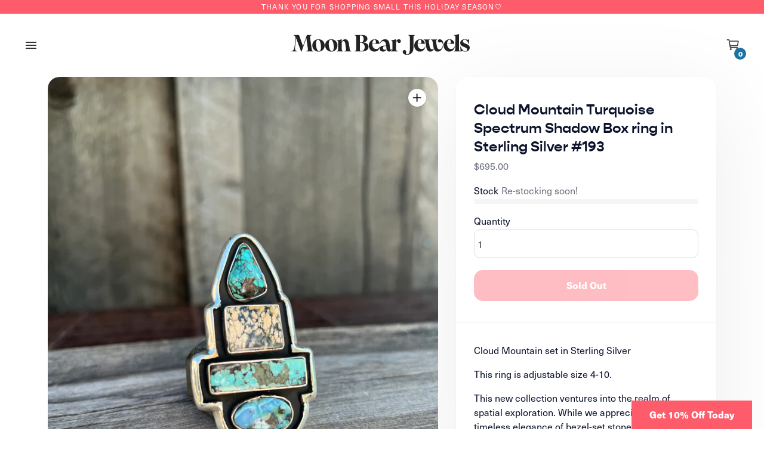

--- FILE ---
content_type: text/html; charset=utf-8
request_url: https://www.moonbearjewels.com/products/cloud-mountain-turquoise-spectrum-shadow-box-ring-in-sterling-silver-193
body_size: 33650
content:
<!doctype html>

<!--
  ___                       ___           ___           ___
       /  /\                     /__/\         /  /\         /  /\
      /  /:/_                    \  \:\       /  /:/        /  /::\
     /  /:/ /\  ___     ___       \  \:\     /  /:/        /  /:/\:\
    /  /:/ /:/ /__/\   /  /\  ___  \  \:\   /  /:/  ___   /  /:/  \:\
   /__/:/ /:/  \  \:\ /  /:/ /__/\  \__\:\ /__/:/  /  /\ /__/:/ \__\:\
   \  \:\/:/    \  \:\  /:/  \  \:\ /  /:/ \  \:\ /  /:/ \  \:\ /  /:/
    \  \::/      \  \:\/:/    \  \:\  /:/   \  \:\  /:/   \  \:\  /:/
     \  \:\       \  \::/      \  \:\/:/     \  \:\/:/     \  \:\/:/
      \  \:\       \__\/        \  \::/       \  \::/       \  \::/
       \__\/                     \__\/         \__\/         \__\/

  --------------------------------------------------------------------
  #  Context v2.0.5
  #  Documentation: https://fluorescent.co/help/context/
  #  Purchase: https://themes.shopify.com/themes/context/
  #  A product by Fluorescent: https://fluorescent.co/
  --------------------------------------------------------------------
-->

<html class="no-js supports-no-cookies" lang="en" style="--announcement-height: 0px;">
  <head>
    <meta charset="UTF-8">
    <meta name="viewport" content="width=device-width,initial-scale=1">
    <meta name="theme-color" content="#fe5c6b">
    <link rel="preconnect" href="https://cdn.shopify.com" crossorigin>
    <link rel="canonical" href="https://www.moonbearjewels.com/products/cloud-mountain-turquoise-spectrum-shadow-box-ring-in-sterling-silver-193">
    <link rel="stylesheet" href="https://use.typekit.net/lez4bdu.css">
    <link rel="stylesheet" href="https://use.typekit.net/lez4bdu.css"><link rel="shortcut icon" href="//www.moonbearjewels.com/cdn/shop/files/MoonBear_Logo_Logo_MoonBear_Gold_32x32.png?v=1654647457" type="image/png"><title>Cloud Mountain Turquoise Spectrum Shadow Box ring in Sterling Silver #
&ndash; Moon Bear Jewels
</title>





  
  
  
  
  




<meta name="description" content="Cloud Mountain set in Sterling Silver This ring is adjustable size 4-10. This new collection ventures into the realm of spatial exploration. While we appreciate the timeless elegance of bezel-set stones with their clean and pristine designs, curiosity led us to the creation of innovative organic shapes by utilizing the" />
<meta property="og:url" content="https://www.moonbearjewels.com/products/cloud-mountain-turquoise-spectrum-shadow-box-ring-in-sterling-silver-193">
<meta property="og:site_name" content="Moon Bear Jewels">
<meta property="og:type" content="product">
<meta property="og:title" content="Cloud Mountain Turquoise Spectrum Shadow Box ring in Sterling Silver #193">
<meta property="og:description" content="Cloud Mountain set in Sterling Silver This ring is adjustable size 4-10. This new collection ventures into the realm of spatial exploration. While we appreciate the timeless elegance of bezel-set stones with their clean and pristine designs, curiosity led us to the creation of innovative organic shapes by utilizing the">
<meta property="og:image" content="http://www.moonbearjewels.com/cdn/shop/files/IMG_1467_1024x.jpg?v=1688701232">
<meta property="og:image:secure_url" content="https://www.moonbearjewels.com/cdn/shop/files/IMG_1467_1024x.jpg?v=1688701232">
<meta property="og:price:amount" content="695.00">
<meta property="og:price:currency" content="USD">

<meta name="twitter:title" content="Cloud Mountain Turquoise Spectrum Shadow Box ring in Sterling Silver #193">
<meta name="twitter:description" content="Cloud Mountain set in Sterling Silver This ring is adjustable size 4-10. This new collection ventures into the realm of spatial exploration. While we appreciate the timeless elegance of bezel-set stones with their clean and pristine designs, curiosity led us to the creation of innovative organic shapes by utilizing the">
<meta name="twitter:card" content="summary_large_image">
<meta name="twitter:image" content="https://www.moonbearjewels.com/cdn/shop/files/IMG_1467_1024x.jpg?v=1688701232">
<meta name="twitter:image:width" content="480">
<meta name="twitter:image:height" content="480">


<script type="application/json" data-search-settings>
  {
    "limit": 4,
    "show_articles": true,
    "show_pages": true
  }
</script>

<script>
  console.log('Context v2.0.5 by Fluorescent');

  document.documentElement.className = document.documentElement.className.replace('no-js', '');

  window.theme = {
    version: 'v2.0.5',
    strings: {
      name: "Moon Bear Jewels",
      accessibility: {
        play_video: "Play",
        pause_video: "Pause",
        carousel_select_js: "Move carousel to slide"
      },
      addToCart: "Add to Cart",
      soldOut: "Sold Out",
      unavailable: "Unavailable",
      quickCartCheckout: "Go to Checkout",
      cart: {
        general: {
          currency: "Currency",
          empty: "Your cart is currently empty."
        }
      },
      general: {
        menu: {
          logout: "Logout",
          login_register: "Login \/ Register"
        },
        products: {
          recently_viewed: "Recently Viewed",
          no_recently_viewed: "No recently viewed items."
        }
      },
      products: {
        product: {
          view: "View the full product",
          unavailable: "Unavailable",
          unitPrice: "Unit price",
          unitPriceSeparator: "per",
          sku: "SKU"
        }
      },
      layout: {
        cart: {
          title: "Cart"
        }
      },
      search: {
        headings: {
          articles: "Articles",
          pages: "Pages",
          products: "Products"
        },
        view_all: "View all"
      }
    },
    moneyFormat: "${{amount}}",
    routes: {
      root: "/",
      cart: {
        base: "/cart",
        add: "/cart/add",
        change: "/cart/change",
        clear: "/cart/clear",
        // Manual routes until Shopify adds support
        shipping: "/cart/shipping_rates",
      },
      // Manual routes until Shopify adds support
      products: "/products",
      productRecommendations: "/recommendations/products",
      predictive_search_url: '/search/suggest'
    }
  }

  
</script>
<style>
  @font-face {
  font-family: "Playfair Display";
  font-weight: 700;
  font-style: normal;
  font-display: swap;
  src: url("//www.moonbearjewels.com/cdn/fonts/playfair_display/playfairdisplay_n7.592b3435e0fff3f50b26d410c73ae7ec893f6910.woff2") format("woff2"),
       url("//www.moonbearjewels.com/cdn/fonts/playfair_display/playfairdisplay_n7.998b1417dec711058cce2abb61a0b8c59066498f.woff") format("woff");
}


  @font-face {
  font-family: "Playfair Display";
  font-weight: 400;
  font-style: normal;
  font-display: swap;
  src: url("//www.moonbearjewels.com/cdn/fonts/playfair_display/playfairdisplay_n4.9980f3e16959dc89137cc1369bfc3ae98af1deb9.woff2") format("woff2"),
       url("//www.moonbearjewels.com/cdn/fonts/playfair_display/playfairdisplay_n4.c562b7c8e5637886a811d2a017f9e023166064ee.woff") format("woff");
}

  @font-face {
  font-family: "Playfair Display";
  font-weight: 500;
  font-style: normal;
  font-display: swap;
  src: url("//www.moonbearjewels.com/cdn/fonts/playfair_display/playfairdisplay_n5.6d96c6c4ac11fa0f6466bea3ceb706b13b60121f.woff2") format("woff2"),
       url("//www.moonbearjewels.com/cdn/fonts/playfair_display/playfairdisplay_n5.243754f603c104a858dcf4ebe73445104040a1bf.woff") format("woff");
}

  @font-face {
  font-family: "Playfair Display";
  font-weight: 400;
  font-style: italic;
  font-display: swap;
  src: url("//www.moonbearjewels.com/cdn/fonts/playfair_display/playfairdisplay_i4.804ea8da9192aaed0368534aa085b3c1f3411619.woff2") format("woff2"),
       url("//www.moonbearjewels.com/cdn/fonts/playfair_display/playfairdisplay_i4.5538cb7a825d13d8a2333cd8a94065a93a95c710.woff") format("woff");
}


  @font-face {
  font-family: Assistant;
  font-weight: 400;
  font-style: normal;
  font-display: swap;
  src: url("//www.moonbearjewels.com/cdn/fonts/assistant/assistant_n4.9120912a469cad1cc292572851508ca49d12e768.woff2") format("woff2"),
       url("//www.moonbearjewels.com/cdn/fonts/assistant/assistant_n4.6e9875ce64e0fefcd3f4446b7ec9036b3ddd2985.woff") format("woff");
}

  @font-face {
  font-family: Assistant;
  font-weight: 500;
  font-style: normal;
  font-display: swap;
  src: url("//www.moonbearjewels.com/cdn/fonts/assistant/assistant_n5.26caedc0c0f332f957d0fb6b24adee050844cce5.woff2") format("woff2"),
       url("//www.moonbearjewels.com/cdn/fonts/assistant/assistant_n5.d09f0488bf8aadd48534c94ac3f185fbc9ddb168.woff") format("woff");
}

  
  

  :root {
    --color-accent: #fe5c6b;
    --color-text: #0b132b;
    --color-text-meta: rgba(11, 19, 43, 0.6);
    --color-button-text: #ffffff;
    --color-bg: #ffffff;
    --color-bg-transparent: rgba(255, 255, 255, 0.8);
    --color-bg-meta: #f5f5f5;
    --color-bg-meta-darker: #e8e8e8;
    --color-border: #3a506b;
    --color-input: #ffffff;
    --color-input-text: #3a3a3a;
    --color-input-bg-hover: rgba(58, 58, 58, 0.05);
    --color-secondary-button: #3a3a3a;
    --color-secondary-button-darker: #2d2d2d;
    --color-secondary-button-text: #ffffff;
    --color-sale-badge: #b6534c;
    --color-success-message: #1c2541;
    --color-error-message: #b6534c;

    --color-header-text: #1c2541;
    --color-header-bg: #ffffff;
    --color-header-border: #3a506b;
    --color-header-icon: #ffffff;

    --color-contrast-text: #0b132b;
    --color-contrast-text-meta: rgba(11, 19, 43, 0.6);
    --color-contrast-bg: #ffffff;
    --color-contrast-bg-meta: #f5f5f5;
    --color-contrast-bg-meta-darker: #e8e8e8;
    --color-contrast-border: #3a506b;
    --color-contrast-input: #ffffff;
    --color-contrast-input-text: #9a9a9a;

    --color-navigation-text: #ffffff;
    --color-navigation-text-meta: rgba(255, 255, 255, 0.6);
    --color-navigation-bg: #1c2541;
    --color-navigation-bg-meta: #222d4f;
    --color-navigation-bg-darker: #141b2f;
    --color-navigation-border: #ffffff;
    --color-navigation-feature: #3a506b;

    --color-drawer-text: #333333;
    --color-drawer-text-meta: rgba(51, 51, 51, 0.6);
    
    --color-drawer-bg: #fff;
    --color-drawer-bg-meta: #0f1a3b;
    --color-drawer-border: #3a506b;
    --color-drawer-bg-hover: rgba(51, 51, 51, 0.05);

    --color-footer-text: #0b132b;
    --color-footer-text-meta: rgba(11, 19, 43, 0.6);
    --color-footer-bg: #ffffff;
    --color-footer-border: #3a506b;
    --color-footer-input: #ffffff;
    --color-footer-input-text: #333333;

    --color-bg-overlay: rgba(11, 19, 43, 0.25);
    --color-transparent-body: rgba(11, 19, 43, 0.5);

    --font-logo: "Playfair Display", serif;
    --font-logo-weight: 700;
    --font-logo-style: normal;

    --font-heading: "PP Museum",'Gopher', sans-serif;
    
    --font-heading-weight: 700;
    
    --font-heading-style: normal;
    --font-heading-bold-weight: 500;

    --font-body: "neue-haas-unica", sans-serif;
    
    --font-body-weight: 400;
    --font-body-style: normal;
    --font-body-bold-weight: 500;

    --font-size-body-extra-small: 12px;
    --font-size-body-small: 14px;
    --font-size-body-base: 16px;
    --font-size-body-large: 18px;
    --font-size-body-extra-large: 21px;

    --font-size-heading-display: 36px;
    --font-size-heading-1: 24px;
    --font-size-heading-2: 21px;
    --font-size-heading-3: 18px;
  }
</style>
<link href="//www.moonbearjewels.com/cdn/shop/t/22/assets/theme.css?v=54947083946191447991764804608" rel="stylesheet" type="text/css" media="all" />

    <script>window.performance && window.performance.mark && window.performance.mark('shopify.content_for_header.start');</script><meta id="shopify-digital-wallet" name="shopify-digital-wallet" content="/63397691631/digital_wallets/dialog">
<meta name="shopify-checkout-api-token" content="649d12402d0eb1c9131c49ab778fb33f">
<link rel="alternate" type="application/json+oembed" href="https://www.moonbearjewels.com/products/cloud-mountain-turquoise-spectrum-shadow-box-ring-in-sterling-silver-193.oembed">
<script async="async" src="/checkouts/internal/preloads.js?locale=en-US"></script>
<link rel="preconnect" href="https://shop.app" crossorigin="anonymous">
<script async="async" src="https://shop.app/checkouts/internal/preloads.js?locale=en-US&shop_id=63397691631" crossorigin="anonymous"></script>
<script id="apple-pay-shop-capabilities" type="application/json">{"shopId":63397691631,"countryCode":"US","currencyCode":"USD","merchantCapabilities":["supports3DS"],"merchantId":"gid:\/\/shopify\/Shop\/63397691631","merchantName":"Moon Bear Jewels","requiredBillingContactFields":["postalAddress","email"],"requiredShippingContactFields":["postalAddress","email"],"shippingType":"shipping","supportedNetworks":["visa","masterCard","amex","discover","elo","jcb"],"total":{"type":"pending","label":"Moon Bear Jewels","amount":"1.00"},"shopifyPaymentsEnabled":true,"supportsSubscriptions":true}</script>
<script id="shopify-features" type="application/json">{"accessToken":"649d12402d0eb1c9131c49ab778fb33f","betas":["rich-media-storefront-analytics"],"domain":"www.moonbearjewels.com","predictiveSearch":true,"shopId":63397691631,"locale":"en"}</script>
<script>var Shopify = Shopify || {};
Shopify.shop = "moon-bear-jewels.myshopify.com";
Shopify.locale = "en";
Shopify.currency = {"active":"USD","rate":"1.0"};
Shopify.country = "US";
Shopify.theme = {"name":"Holiday Edit (December 2025)","id":156329312495,"schema_name":"Context","schema_version":"2.0.5","theme_store_id":870,"role":"main"};
Shopify.theme.handle = "null";
Shopify.theme.style = {"id":null,"handle":null};
Shopify.cdnHost = "www.moonbearjewels.com/cdn";
Shopify.routes = Shopify.routes || {};
Shopify.routes.root = "/";</script>
<script type="module">!function(o){(o.Shopify=o.Shopify||{}).modules=!0}(window);</script>
<script>!function(o){function n(){var o=[];function n(){o.push(Array.prototype.slice.apply(arguments))}return n.q=o,n}var t=o.Shopify=o.Shopify||{};t.loadFeatures=n(),t.autoloadFeatures=n()}(window);</script>
<script>
  window.ShopifyPay = window.ShopifyPay || {};
  window.ShopifyPay.apiHost = "shop.app\/pay";
  window.ShopifyPay.redirectState = null;
</script>
<script id="shop-js-analytics" type="application/json">{"pageType":"product"}</script>
<script defer="defer" async type="module" src="//www.moonbearjewels.com/cdn/shopifycloud/shop-js/modules/v2/client.init-shop-cart-sync_C5BV16lS.en.esm.js"></script>
<script defer="defer" async type="module" src="//www.moonbearjewels.com/cdn/shopifycloud/shop-js/modules/v2/chunk.common_CygWptCX.esm.js"></script>
<script type="module">
  await import("//www.moonbearjewels.com/cdn/shopifycloud/shop-js/modules/v2/client.init-shop-cart-sync_C5BV16lS.en.esm.js");
await import("//www.moonbearjewels.com/cdn/shopifycloud/shop-js/modules/v2/chunk.common_CygWptCX.esm.js");

  window.Shopify.SignInWithShop?.initShopCartSync?.({"fedCMEnabled":true,"windoidEnabled":true});

</script>
<script>
  window.Shopify = window.Shopify || {};
  if (!window.Shopify.featureAssets) window.Shopify.featureAssets = {};
  window.Shopify.featureAssets['shop-js'] = {"shop-cart-sync":["modules/v2/client.shop-cart-sync_ZFArdW7E.en.esm.js","modules/v2/chunk.common_CygWptCX.esm.js"],"init-fed-cm":["modules/v2/client.init-fed-cm_CmiC4vf6.en.esm.js","modules/v2/chunk.common_CygWptCX.esm.js"],"shop-button":["modules/v2/client.shop-button_tlx5R9nI.en.esm.js","modules/v2/chunk.common_CygWptCX.esm.js"],"shop-cash-offers":["modules/v2/client.shop-cash-offers_DOA2yAJr.en.esm.js","modules/v2/chunk.common_CygWptCX.esm.js","modules/v2/chunk.modal_D71HUcav.esm.js"],"init-windoid":["modules/v2/client.init-windoid_sURxWdc1.en.esm.js","modules/v2/chunk.common_CygWptCX.esm.js"],"shop-toast-manager":["modules/v2/client.shop-toast-manager_ClPi3nE9.en.esm.js","modules/v2/chunk.common_CygWptCX.esm.js"],"init-shop-email-lookup-coordinator":["modules/v2/client.init-shop-email-lookup-coordinator_B8hsDcYM.en.esm.js","modules/v2/chunk.common_CygWptCX.esm.js"],"init-shop-cart-sync":["modules/v2/client.init-shop-cart-sync_C5BV16lS.en.esm.js","modules/v2/chunk.common_CygWptCX.esm.js"],"avatar":["modules/v2/client.avatar_BTnouDA3.en.esm.js"],"pay-button":["modules/v2/client.pay-button_FdsNuTd3.en.esm.js","modules/v2/chunk.common_CygWptCX.esm.js"],"init-customer-accounts":["modules/v2/client.init-customer-accounts_DxDtT_ad.en.esm.js","modules/v2/client.shop-login-button_C5VAVYt1.en.esm.js","modules/v2/chunk.common_CygWptCX.esm.js","modules/v2/chunk.modal_D71HUcav.esm.js"],"init-shop-for-new-customer-accounts":["modules/v2/client.init-shop-for-new-customer-accounts_ChsxoAhi.en.esm.js","modules/v2/client.shop-login-button_C5VAVYt1.en.esm.js","modules/v2/chunk.common_CygWptCX.esm.js","modules/v2/chunk.modal_D71HUcav.esm.js"],"shop-login-button":["modules/v2/client.shop-login-button_C5VAVYt1.en.esm.js","modules/v2/chunk.common_CygWptCX.esm.js","modules/v2/chunk.modal_D71HUcav.esm.js"],"init-customer-accounts-sign-up":["modules/v2/client.init-customer-accounts-sign-up_CPSyQ0Tj.en.esm.js","modules/v2/client.shop-login-button_C5VAVYt1.en.esm.js","modules/v2/chunk.common_CygWptCX.esm.js","modules/v2/chunk.modal_D71HUcav.esm.js"],"shop-follow-button":["modules/v2/client.shop-follow-button_Cva4Ekp9.en.esm.js","modules/v2/chunk.common_CygWptCX.esm.js","modules/v2/chunk.modal_D71HUcav.esm.js"],"checkout-modal":["modules/v2/client.checkout-modal_BPM8l0SH.en.esm.js","modules/v2/chunk.common_CygWptCX.esm.js","modules/v2/chunk.modal_D71HUcav.esm.js"],"lead-capture":["modules/v2/client.lead-capture_Bi8yE_yS.en.esm.js","modules/v2/chunk.common_CygWptCX.esm.js","modules/v2/chunk.modal_D71HUcav.esm.js"],"shop-login":["modules/v2/client.shop-login_D6lNrXab.en.esm.js","modules/v2/chunk.common_CygWptCX.esm.js","modules/v2/chunk.modal_D71HUcav.esm.js"],"payment-terms":["modules/v2/client.payment-terms_CZxnsJam.en.esm.js","modules/v2/chunk.common_CygWptCX.esm.js","modules/v2/chunk.modal_D71HUcav.esm.js"]};
</script>
<script>(function() {
  var isLoaded = false;
  function asyncLoad() {
    if (isLoaded) return;
    isLoaded = true;
    var urls = ["https:\/\/cdn.nfcube.com\/c3791f12c5d66ab5cf5fc25d081b4dca.js?shop=moon-bear-jewels.myshopify.com","https:\/\/chimpstatic.com\/mcjs-connected\/js\/users\/39f8508ada5df6fcf43a67460\/63148fafde22b0020601a3236.js?shop=moon-bear-jewels.myshopify.com"];
    for (var i = 0; i < urls.length; i++) {
      var s = document.createElement('script');
      s.type = 'text/javascript';
      s.async = true;
      s.src = urls[i];
      var x = document.getElementsByTagName('script')[0];
      x.parentNode.insertBefore(s, x);
    }
  };
  if(window.attachEvent) {
    window.attachEvent('onload', asyncLoad);
  } else {
    window.addEventListener('load', asyncLoad, false);
  }
})();</script>
<script id="__st">var __st={"a":63397691631,"offset":-25200,"reqid":"27b7e827-5c27-483e-a728-82420173435a-1768742955","pageurl":"www.moonbearjewels.com\/products\/cloud-mountain-turquoise-spectrum-shadow-box-ring-in-sterling-silver-193","u":"4b0597b19537","p":"product","rtyp":"product","rid":8081378476271};</script>
<script>window.ShopifyPaypalV4VisibilityTracking = true;</script>
<script id="captcha-bootstrap">!function(){'use strict';const t='contact',e='account',n='new_comment',o=[[t,t],['blogs',n],['comments',n],[t,'customer']],c=[[e,'customer_login'],[e,'guest_login'],[e,'recover_customer_password'],[e,'create_customer']],r=t=>t.map((([t,e])=>`form[action*='/${t}']:not([data-nocaptcha='true']) input[name='form_type'][value='${e}']`)).join(','),a=t=>()=>t?[...document.querySelectorAll(t)].map((t=>t.form)):[];function s(){const t=[...o],e=r(t);return a(e)}const i='password',u='form_key',d=['recaptcha-v3-token','g-recaptcha-response','h-captcha-response',i],f=()=>{try{return window.sessionStorage}catch{return}},m='__shopify_v',_=t=>t.elements[u];function p(t,e,n=!1){try{const o=window.sessionStorage,c=JSON.parse(o.getItem(e)),{data:r}=function(t){const{data:e,action:n}=t;return t[m]||n?{data:e,action:n}:{data:t,action:n}}(c);for(const[e,n]of Object.entries(r))t.elements[e]&&(t.elements[e].value=n);n&&o.removeItem(e)}catch(o){console.error('form repopulation failed',{error:o})}}const l='form_type',E='cptcha';function T(t){t.dataset[E]=!0}const w=window,h=w.document,L='Shopify',v='ce_forms',y='captcha';let A=!1;((t,e)=>{const n=(g='f06e6c50-85a8-45c8-87d0-21a2b65856fe',I='https://cdn.shopify.com/shopifycloud/storefront-forms-hcaptcha/ce_storefront_forms_captcha_hcaptcha.v1.5.2.iife.js',D={infoText:'Protected by hCaptcha',privacyText:'Privacy',termsText:'Terms'},(t,e,n)=>{const o=w[L][v],c=o.bindForm;if(c)return c(t,g,e,D).then(n);var r;o.q.push([[t,g,e,D],n]),r=I,A||(h.body.append(Object.assign(h.createElement('script'),{id:'captcha-provider',async:!0,src:r})),A=!0)});var g,I,D;w[L]=w[L]||{},w[L][v]=w[L][v]||{},w[L][v].q=[],w[L][y]=w[L][y]||{},w[L][y].protect=function(t,e){n(t,void 0,e),T(t)},Object.freeze(w[L][y]),function(t,e,n,w,h,L){const[v,y,A,g]=function(t,e,n){const i=e?o:[],u=t?c:[],d=[...i,...u],f=r(d),m=r(i),_=r(d.filter((([t,e])=>n.includes(e))));return[a(f),a(m),a(_),s()]}(w,h,L),I=t=>{const e=t.target;return e instanceof HTMLFormElement?e:e&&e.form},D=t=>v().includes(t);t.addEventListener('submit',(t=>{const e=I(t);if(!e)return;const n=D(e)&&!e.dataset.hcaptchaBound&&!e.dataset.recaptchaBound,o=_(e),c=g().includes(e)&&(!o||!o.value);(n||c)&&t.preventDefault(),c&&!n&&(function(t){try{if(!f())return;!function(t){const e=f();if(!e)return;const n=_(t);if(!n)return;const o=n.value;o&&e.removeItem(o)}(t);const e=Array.from(Array(32),(()=>Math.random().toString(36)[2])).join('');!function(t,e){_(t)||t.append(Object.assign(document.createElement('input'),{type:'hidden',name:u})),t.elements[u].value=e}(t,e),function(t,e){const n=f();if(!n)return;const o=[...t.querySelectorAll(`input[type='${i}']`)].map((({name:t})=>t)),c=[...d,...o],r={};for(const[a,s]of new FormData(t).entries())c.includes(a)||(r[a]=s);n.setItem(e,JSON.stringify({[m]:1,action:t.action,data:r}))}(t,e)}catch(e){console.error('failed to persist form',e)}}(e),e.submit())}));const S=(t,e)=>{t&&!t.dataset[E]&&(n(t,e.some((e=>e===t))),T(t))};for(const o of['focusin','change'])t.addEventListener(o,(t=>{const e=I(t);D(e)&&S(e,y())}));const B=e.get('form_key'),M=e.get(l),P=B&&M;t.addEventListener('DOMContentLoaded',(()=>{const t=y();if(P)for(const e of t)e.elements[l].value===M&&p(e,B);[...new Set([...A(),...v().filter((t=>'true'===t.dataset.shopifyCaptcha))])].forEach((e=>S(e,t)))}))}(h,new URLSearchParams(w.location.search),n,t,e,['guest_login'])})(!0,!0)}();</script>
<script integrity="sha256-4kQ18oKyAcykRKYeNunJcIwy7WH5gtpwJnB7kiuLZ1E=" data-source-attribution="shopify.loadfeatures" defer="defer" src="//www.moonbearjewels.com/cdn/shopifycloud/storefront/assets/storefront/load_feature-a0a9edcb.js" crossorigin="anonymous"></script>
<script crossorigin="anonymous" defer="defer" src="//www.moonbearjewels.com/cdn/shopifycloud/storefront/assets/shopify_pay/storefront-65b4c6d7.js?v=20250812"></script>
<script data-source-attribution="shopify.dynamic_checkout.dynamic.init">var Shopify=Shopify||{};Shopify.PaymentButton=Shopify.PaymentButton||{isStorefrontPortableWallets:!0,init:function(){window.Shopify.PaymentButton.init=function(){};var t=document.createElement("script");t.src="https://www.moonbearjewels.com/cdn/shopifycloud/portable-wallets/latest/portable-wallets.en.js",t.type="module",document.head.appendChild(t)}};
</script>
<script data-source-attribution="shopify.dynamic_checkout.buyer_consent">
  function portableWalletsHideBuyerConsent(e){var t=document.getElementById("shopify-buyer-consent"),n=document.getElementById("shopify-subscription-policy-button");t&&n&&(t.classList.add("hidden"),t.setAttribute("aria-hidden","true"),n.removeEventListener("click",e))}function portableWalletsShowBuyerConsent(e){var t=document.getElementById("shopify-buyer-consent"),n=document.getElementById("shopify-subscription-policy-button");t&&n&&(t.classList.remove("hidden"),t.removeAttribute("aria-hidden"),n.addEventListener("click",e))}window.Shopify?.PaymentButton&&(window.Shopify.PaymentButton.hideBuyerConsent=portableWalletsHideBuyerConsent,window.Shopify.PaymentButton.showBuyerConsent=portableWalletsShowBuyerConsent);
</script>
<script data-source-attribution="shopify.dynamic_checkout.cart.bootstrap">document.addEventListener("DOMContentLoaded",(function(){function t(){return document.querySelector("shopify-accelerated-checkout-cart, shopify-accelerated-checkout")}if(t())Shopify.PaymentButton.init();else{new MutationObserver((function(e,n){t()&&(Shopify.PaymentButton.init(),n.disconnect())})).observe(document.body,{childList:!0,subtree:!0})}}));
</script>
<link id="shopify-accelerated-checkout-styles" rel="stylesheet" media="screen" href="https://www.moonbearjewels.com/cdn/shopifycloud/portable-wallets/latest/accelerated-checkout-backwards-compat.css" crossorigin="anonymous">
<style id="shopify-accelerated-checkout-cart">
        #shopify-buyer-consent {
  margin-top: 1em;
  display: inline-block;
  width: 100%;
}

#shopify-buyer-consent.hidden {
  display: none;
}

#shopify-subscription-policy-button {
  background: none;
  border: none;
  padding: 0;
  text-decoration: underline;
  font-size: inherit;
  cursor: pointer;
}

#shopify-subscription-policy-button::before {
  box-shadow: none;
}

      </style>

<script>window.performance && window.performance.mark && window.performance.mark('shopify.content_for_header.end');</script>

    <link rel="preconnect" href="https://fonts.googleapis.com">
    <link rel="preconnect" href="https://fonts.gstatic.com" crossorigin>
    <link href="https://fonts.googleapis.com/css2?family=Inter:wght@400;900&display=swap" rel="stylesheet">
    <script>
        !function(t,e){var o,n,p,r;e.__SV||(window.posthog=e,e._i=[],e.init=function(i,s,a){function g(t,e){var o=e.split(".");2==o.length&&(t=t[o[0]],e=o[1]),t[e]=function(){t.push([e].concat(Array.prototype.slice.call(arguments,0)))}}(p=t.createElement("script")).type="text/javascript",p.crossOrigin="anonymous",p.async=!0,p.src=s.api_host.replace(".i.posthog.com","-assets.i.posthog.com")+"/static/array.js",(r=t.getElementsByTagName("script")[0]).parentNode.insertBefore(p,r);var u=e;for(void 0!==a?u=e[a]=[]:a="posthog",u.people=u.people||[],u.toString=function(t){var e="posthog";return"posthog"!==a&&(e+="."+a),t||(e+=" (stub)"),e},u.people.toString=function(){return u.toString(1)+".people (stub)"},o="init Ce Os As Te Cs Fs capture Ye calculateEventProperties Ls register register_once register_for_session unregister unregister_for_session qs getFeatureFlag getFeatureFlagPayload isFeatureEnabled reloadFeatureFlags updateEarlyAccessFeatureEnrollment getEarlyAccessFeatures on onFeatureFlags onSurveysLoaded onSessionId getSurveys getActiveMatchingSurveys renderSurvey canRenderSurvey canRenderSurveyAsync identify setPersonProperties group resetGroups setPersonPropertiesForFlags resetPersonPropertiesForFlags setGroupPropertiesForFlags resetGroupPropertiesForFlags reset get_distinct_id getGroups get_session_id get_session_replay_url alias set_config startSessionRecording stopSessionRecording sessionRecordingStarted captureException loadToolbar get_property getSessionProperty zs js createPersonProfile Us Rs Bs opt_in_capturing opt_out_capturing has_opted_in_capturing has_opted_out_capturing get_explicit_consent_status is_capturing clear_opt_in_out_capturing Ds debug L Ns getPageViewId captureTraceFeedback captureTraceMetric".split(" "),n=0;n<o.length;n++)g(u,o[n]);e._i.push([i,s,a])},e.__SV=1)}(document,window.posthog||[]);
        posthog.init('phc_uDMIrkzjJxpDZaQDd8FK83wuUQq4sOSIkvl96YDF6zl', {
            api_host: 'https://us.i.posthog.com',
            defaults: '2025-05-24',
            person_profiles: 'always', // or 'always' to create profiles for anonymous users as well
        })
    </script>
  <link href="https://monorail-edge.shopifysvc.com" rel="dns-prefetch">
<script>(function(){if ("sendBeacon" in navigator && "performance" in window) {try {var session_token_from_headers = performance.getEntriesByType('navigation')[0].serverTiming.find(x => x.name == '_s').description;} catch {var session_token_from_headers = undefined;}var session_cookie_matches = document.cookie.match(/_shopify_s=([^;]*)/);var session_token_from_cookie = session_cookie_matches && session_cookie_matches.length === 2 ? session_cookie_matches[1] : "";var session_token = session_token_from_headers || session_token_from_cookie || "";function handle_abandonment_event(e) {var entries = performance.getEntries().filter(function(entry) {return /monorail-edge.shopifysvc.com/.test(entry.name);});if (!window.abandonment_tracked && entries.length === 0) {window.abandonment_tracked = true;var currentMs = Date.now();var navigation_start = performance.timing.navigationStart;var payload = {shop_id: 63397691631,url: window.location.href,navigation_start,duration: currentMs - navigation_start,session_token,page_type: "product"};window.navigator.sendBeacon("https://monorail-edge.shopifysvc.com/v1/produce", JSON.stringify({schema_id: "online_store_buyer_site_abandonment/1.1",payload: payload,metadata: {event_created_at_ms: currentMs,event_sent_at_ms: currentMs}}));}}window.addEventListener('pagehide', handle_abandonment_event);}}());</script>
<script id="web-pixels-manager-setup">(function e(e,d,r,n,o){if(void 0===o&&(o={}),!Boolean(null===(a=null===(i=window.Shopify)||void 0===i?void 0:i.analytics)||void 0===a?void 0:a.replayQueue)){var i,a;window.Shopify=window.Shopify||{};var t=window.Shopify;t.analytics=t.analytics||{};var s=t.analytics;s.replayQueue=[],s.publish=function(e,d,r){return s.replayQueue.push([e,d,r]),!0};try{self.performance.mark("wpm:start")}catch(e){}var l=function(){var e={modern:/Edge?\/(1{2}[4-9]|1[2-9]\d|[2-9]\d{2}|\d{4,})\.\d+(\.\d+|)|Firefox\/(1{2}[4-9]|1[2-9]\d|[2-9]\d{2}|\d{4,})\.\d+(\.\d+|)|Chrom(ium|e)\/(9{2}|\d{3,})\.\d+(\.\d+|)|(Maci|X1{2}).+ Version\/(15\.\d+|(1[6-9]|[2-9]\d|\d{3,})\.\d+)([,.]\d+|)( \(\w+\)|)( Mobile\/\w+|) Safari\/|Chrome.+OPR\/(9{2}|\d{3,})\.\d+\.\d+|(CPU[ +]OS|iPhone[ +]OS|CPU[ +]iPhone|CPU IPhone OS|CPU iPad OS)[ +]+(15[._]\d+|(1[6-9]|[2-9]\d|\d{3,})[._]\d+)([._]\d+|)|Android:?[ /-](13[3-9]|1[4-9]\d|[2-9]\d{2}|\d{4,})(\.\d+|)(\.\d+|)|Android.+Firefox\/(13[5-9]|1[4-9]\d|[2-9]\d{2}|\d{4,})\.\d+(\.\d+|)|Android.+Chrom(ium|e)\/(13[3-9]|1[4-9]\d|[2-9]\d{2}|\d{4,})\.\d+(\.\d+|)|SamsungBrowser\/([2-9]\d|\d{3,})\.\d+/,legacy:/Edge?\/(1[6-9]|[2-9]\d|\d{3,})\.\d+(\.\d+|)|Firefox\/(5[4-9]|[6-9]\d|\d{3,})\.\d+(\.\d+|)|Chrom(ium|e)\/(5[1-9]|[6-9]\d|\d{3,})\.\d+(\.\d+|)([\d.]+$|.*Safari\/(?![\d.]+ Edge\/[\d.]+$))|(Maci|X1{2}).+ Version\/(10\.\d+|(1[1-9]|[2-9]\d|\d{3,})\.\d+)([,.]\d+|)( \(\w+\)|)( Mobile\/\w+|) Safari\/|Chrome.+OPR\/(3[89]|[4-9]\d|\d{3,})\.\d+\.\d+|(CPU[ +]OS|iPhone[ +]OS|CPU[ +]iPhone|CPU IPhone OS|CPU iPad OS)[ +]+(10[._]\d+|(1[1-9]|[2-9]\d|\d{3,})[._]\d+)([._]\d+|)|Android:?[ /-](13[3-9]|1[4-9]\d|[2-9]\d{2}|\d{4,})(\.\d+|)(\.\d+|)|Mobile Safari.+OPR\/([89]\d|\d{3,})\.\d+\.\d+|Android.+Firefox\/(13[5-9]|1[4-9]\d|[2-9]\d{2}|\d{4,})\.\d+(\.\d+|)|Android.+Chrom(ium|e)\/(13[3-9]|1[4-9]\d|[2-9]\d{2}|\d{4,})\.\d+(\.\d+|)|Android.+(UC? ?Browser|UCWEB|U3)[ /]?(15\.([5-9]|\d{2,})|(1[6-9]|[2-9]\d|\d{3,})\.\d+)\.\d+|SamsungBrowser\/(5\.\d+|([6-9]|\d{2,})\.\d+)|Android.+MQ{2}Browser\/(14(\.(9|\d{2,})|)|(1[5-9]|[2-9]\d|\d{3,})(\.\d+|))(\.\d+|)|K[Aa][Ii]OS\/(3\.\d+|([4-9]|\d{2,})\.\d+)(\.\d+|)/},d=e.modern,r=e.legacy,n=navigator.userAgent;return n.match(d)?"modern":n.match(r)?"legacy":"unknown"}(),u="modern"===l?"modern":"legacy",c=(null!=n?n:{modern:"",legacy:""})[u],f=function(e){return[e.baseUrl,"/wpm","/b",e.hashVersion,"modern"===e.buildTarget?"m":"l",".js"].join("")}({baseUrl:d,hashVersion:r,buildTarget:u}),m=function(e){var d=e.version,r=e.bundleTarget,n=e.surface,o=e.pageUrl,i=e.monorailEndpoint;return{emit:function(e){var a=e.status,t=e.errorMsg,s=(new Date).getTime(),l=JSON.stringify({metadata:{event_sent_at_ms:s},events:[{schema_id:"web_pixels_manager_load/3.1",payload:{version:d,bundle_target:r,page_url:o,status:a,surface:n,error_msg:t},metadata:{event_created_at_ms:s}}]});if(!i)return console&&console.warn&&console.warn("[Web Pixels Manager] No Monorail endpoint provided, skipping logging."),!1;try{return self.navigator.sendBeacon.bind(self.navigator)(i,l)}catch(e){}var u=new XMLHttpRequest;try{return u.open("POST",i,!0),u.setRequestHeader("Content-Type","text/plain"),u.send(l),!0}catch(e){return console&&console.warn&&console.warn("[Web Pixels Manager] Got an unhandled error while logging to Monorail."),!1}}}}({version:r,bundleTarget:l,surface:e.surface,pageUrl:self.location.href,monorailEndpoint:e.monorailEndpoint});try{o.browserTarget=l,function(e){var d=e.src,r=e.async,n=void 0===r||r,o=e.onload,i=e.onerror,a=e.sri,t=e.scriptDataAttributes,s=void 0===t?{}:t,l=document.createElement("script"),u=document.querySelector("head"),c=document.querySelector("body");if(l.async=n,l.src=d,a&&(l.integrity=a,l.crossOrigin="anonymous"),s)for(var f in s)if(Object.prototype.hasOwnProperty.call(s,f))try{l.dataset[f]=s[f]}catch(e){}if(o&&l.addEventListener("load",o),i&&l.addEventListener("error",i),u)u.appendChild(l);else{if(!c)throw new Error("Did not find a head or body element to append the script");c.appendChild(l)}}({src:f,async:!0,onload:function(){if(!function(){var e,d;return Boolean(null===(d=null===(e=window.Shopify)||void 0===e?void 0:e.analytics)||void 0===d?void 0:d.initialized)}()){var d=window.webPixelsManager.init(e)||void 0;if(d){var r=window.Shopify.analytics;r.replayQueue.forEach((function(e){var r=e[0],n=e[1],o=e[2];d.publishCustomEvent(r,n,o)})),r.replayQueue=[],r.publish=d.publishCustomEvent,r.visitor=d.visitor,r.initialized=!0}}},onerror:function(){return m.emit({status:"failed",errorMsg:"".concat(f," has failed to load")})},sri:function(e){var d=/^sha384-[A-Za-z0-9+/=]+$/;return"string"==typeof e&&d.test(e)}(c)?c:"",scriptDataAttributes:o}),m.emit({status:"loading"})}catch(e){m.emit({status:"failed",errorMsg:(null==e?void 0:e.message)||"Unknown error"})}}})({shopId: 63397691631,storefrontBaseUrl: "https://www.moonbearjewels.com",extensionsBaseUrl: "https://extensions.shopifycdn.com/cdn/shopifycloud/web-pixels-manager",monorailEndpoint: "https://monorail-edge.shopifysvc.com/unstable/produce_batch",surface: "storefront-renderer",enabledBetaFlags: ["2dca8a86"],webPixelsConfigList: [{"id":"515309807","configuration":"{\"config\":\"{\\\"pixel_id\\\":\\\"G-Q05ETKMN54\\\",\\\"gtag_events\\\":[{\\\"type\\\":\\\"purchase\\\",\\\"action_label\\\":\\\"G-Q05ETKMN54\\\"},{\\\"type\\\":\\\"page_view\\\",\\\"action_label\\\":\\\"G-Q05ETKMN54\\\"},{\\\"type\\\":\\\"view_item\\\",\\\"action_label\\\":\\\"G-Q05ETKMN54\\\"},{\\\"type\\\":\\\"search\\\",\\\"action_label\\\":\\\"G-Q05ETKMN54\\\"},{\\\"type\\\":\\\"add_to_cart\\\",\\\"action_label\\\":\\\"G-Q05ETKMN54\\\"},{\\\"type\\\":\\\"begin_checkout\\\",\\\"action_label\\\":\\\"G-Q05ETKMN54\\\"},{\\\"type\\\":\\\"add_payment_info\\\",\\\"action_label\\\":\\\"G-Q05ETKMN54\\\"}],\\\"enable_monitoring_mode\\\":false}\"}","eventPayloadVersion":"v1","runtimeContext":"OPEN","scriptVersion":"b2a88bafab3e21179ed38636efcd8a93","type":"APP","apiClientId":1780363,"privacyPurposes":[],"dataSharingAdjustments":{"protectedCustomerApprovalScopes":["read_customer_address","read_customer_email","read_customer_name","read_customer_personal_data","read_customer_phone"]}},{"id":"118128879","eventPayloadVersion":"1","runtimeContext":"LAX","scriptVersion":"1","type":"CUSTOM","privacyPurposes":["ANALYTICS","MARKETING","SALE_OF_DATA"],"name":"Posthog"},{"id":"shopify-app-pixel","configuration":"{}","eventPayloadVersion":"v1","runtimeContext":"STRICT","scriptVersion":"0450","apiClientId":"shopify-pixel","type":"APP","privacyPurposes":["ANALYTICS","MARKETING"]},{"id":"shopify-custom-pixel","eventPayloadVersion":"v1","runtimeContext":"LAX","scriptVersion":"0450","apiClientId":"shopify-pixel","type":"CUSTOM","privacyPurposes":["ANALYTICS","MARKETING"]}],isMerchantRequest: false,initData: {"shop":{"name":"Moon Bear Jewels","paymentSettings":{"currencyCode":"USD"},"myshopifyDomain":"moon-bear-jewels.myshopify.com","countryCode":"US","storefrontUrl":"https:\/\/www.moonbearjewels.com"},"customer":null,"cart":null,"checkout":null,"productVariants":[{"price":{"amount":695.0,"currencyCode":"USD"},"product":{"title":"Cloud Mountain Turquoise Spectrum Shadow Box ring in Sterling Silver #193","vendor":"Moon Bear Jewels","id":"8081378476271","untranslatedTitle":"Cloud Mountain Turquoise Spectrum Shadow Box ring in Sterling Silver #193","url":"\/products\/cloud-mountain-turquoise-spectrum-shadow-box-ring-in-sterling-silver-193","type":"Rings"},"id":"44000527974639","image":{"src":"\/\/www.moonbearjewels.com\/cdn\/shop\/files\/IMG_1467.jpg?v=1688701232"},"sku":"","title":"Default Title","untranslatedTitle":"Default Title"}],"purchasingCompany":null},},"https://www.moonbearjewels.com/cdn","fcfee988w5aeb613cpc8e4bc33m6693e112",{"modern":"","legacy":""},{"shopId":"63397691631","storefrontBaseUrl":"https:\/\/www.moonbearjewels.com","extensionBaseUrl":"https:\/\/extensions.shopifycdn.com\/cdn\/shopifycloud\/web-pixels-manager","surface":"storefront-renderer","enabledBetaFlags":"[\"2dca8a86\"]","isMerchantRequest":"false","hashVersion":"fcfee988w5aeb613cpc8e4bc33m6693e112","publish":"custom","events":"[[\"page_viewed\",{}],[\"product_viewed\",{\"productVariant\":{\"price\":{\"amount\":695.0,\"currencyCode\":\"USD\"},\"product\":{\"title\":\"Cloud Mountain Turquoise Spectrum Shadow Box ring in Sterling Silver #193\",\"vendor\":\"Moon Bear Jewels\",\"id\":\"8081378476271\",\"untranslatedTitle\":\"Cloud Mountain Turquoise Spectrum Shadow Box ring in Sterling Silver #193\",\"url\":\"\/products\/cloud-mountain-turquoise-spectrum-shadow-box-ring-in-sterling-silver-193\",\"type\":\"Rings\"},\"id\":\"44000527974639\",\"image\":{\"src\":\"\/\/www.moonbearjewels.com\/cdn\/shop\/files\/IMG_1467.jpg?v=1688701232\"},\"sku\":\"\",\"title\":\"Default Title\",\"untranslatedTitle\":\"Default Title\"}}]]"});</script><script>
  window.ShopifyAnalytics = window.ShopifyAnalytics || {};
  window.ShopifyAnalytics.meta = window.ShopifyAnalytics.meta || {};
  window.ShopifyAnalytics.meta.currency = 'USD';
  var meta = {"product":{"id":8081378476271,"gid":"gid:\/\/shopify\/Product\/8081378476271","vendor":"Moon Bear Jewels","type":"Rings","handle":"cloud-mountain-turquoise-spectrum-shadow-box-ring-in-sterling-silver-193","variants":[{"id":44000527974639,"price":69500,"name":"Cloud Mountain Turquoise Spectrum Shadow Box ring in Sterling Silver #193","public_title":null,"sku":""}],"remote":false},"page":{"pageType":"product","resourceType":"product","resourceId":8081378476271,"requestId":"27b7e827-5c27-483e-a728-82420173435a-1768742955"}};
  for (var attr in meta) {
    window.ShopifyAnalytics.meta[attr] = meta[attr];
  }
</script>
<script class="analytics">
  (function () {
    var customDocumentWrite = function(content) {
      var jquery = null;

      if (window.jQuery) {
        jquery = window.jQuery;
      } else if (window.Checkout && window.Checkout.$) {
        jquery = window.Checkout.$;
      }

      if (jquery) {
        jquery('body').append(content);
      }
    };

    var hasLoggedConversion = function(token) {
      if (token) {
        return document.cookie.indexOf('loggedConversion=' + token) !== -1;
      }
      return false;
    }

    var setCookieIfConversion = function(token) {
      if (token) {
        var twoMonthsFromNow = new Date(Date.now());
        twoMonthsFromNow.setMonth(twoMonthsFromNow.getMonth() + 2);

        document.cookie = 'loggedConversion=' + token + '; expires=' + twoMonthsFromNow;
      }
    }

    var trekkie = window.ShopifyAnalytics.lib = window.trekkie = window.trekkie || [];
    if (trekkie.integrations) {
      return;
    }
    trekkie.methods = [
      'identify',
      'page',
      'ready',
      'track',
      'trackForm',
      'trackLink'
    ];
    trekkie.factory = function(method) {
      return function() {
        var args = Array.prototype.slice.call(arguments);
        args.unshift(method);
        trekkie.push(args);
        return trekkie;
      };
    };
    for (var i = 0; i < trekkie.methods.length; i++) {
      var key = trekkie.methods[i];
      trekkie[key] = trekkie.factory(key);
    }
    trekkie.load = function(config) {
      trekkie.config = config || {};
      trekkie.config.initialDocumentCookie = document.cookie;
      var first = document.getElementsByTagName('script')[0];
      var script = document.createElement('script');
      script.type = 'text/javascript';
      script.onerror = function(e) {
        var scriptFallback = document.createElement('script');
        scriptFallback.type = 'text/javascript';
        scriptFallback.onerror = function(error) {
                var Monorail = {
      produce: function produce(monorailDomain, schemaId, payload) {
        var currentMs = new Date().getTime();
        var event = {
          schema_id: schemaId,
          payload: payload,
          metadata: {
            event_created_at_ms: currentMs,
            event_sent_at_ms: currentMs
          }
        };
        return Monorail.sendRequest("https://" + monorailDomain + "/v1/produce", JSON.stringify(event));
      },
      sendRequest: function sendRequest(endpointUrl, payload) {
        // Try the sendBeacon API
        if (window && window.navigator && typeof window.navigator.sendBeacon === 'function' && typeof window.Blob === 'function' && !Monorail.isIos12()) {
          var blobData = new window.Blob([payload], {
            type: 'text/plain'
          });

          if (window.navigator.sendBeacon(endpointUrl, blobData)) {
            return true;
          } // sendBeacon was not successful

        } // XHR beacon

        var xhr = new XMLHttpRequest();

        try {
          xhr.open('POST', endpointUrl);
          xhr.setRequestHeader('Content-Type', 'text/plain');
          xhr.send(payload);
        } catch (e) {
          console.log(e);
        }

        return false;
      },
      isIos12: function isIos12() {
        return window.navigator.userAgent.lastIndexOf('iPhone; CPU iPhone OS 12_') !== -1 || window.navigator.userAgent.lastIndexOf('iPad; CPU OS 12_') !== -1;
      }
    };
    Monorail.produce('monorail-edge.shopifysvc.com',
      'trekkie_storefront_load_errors/1.1',
      {shop_id: 63397691631,
      theme_id: 156329312495,
      app_name: "storefront",
      context_url: window.location.href,
      source_url: "//www.moonbearjewels.com/cdn/s/trekkie.storefront.cd680fe47e6c39ca5d5df5f0a32d569bc48c0f27.min.js"});

        };
        scriptFallback.async = true;
        scriptFallback.src = '//www.moonbearjewels.com/cdn/s/trekkie.storefront.cd680fe47e6c39ca5d5df5f0a32d569bc48c0f27.min.js';
        first.parentNode.insertBefore(scriptFallback, first);
      };
      script.async = true;
      script.src = '//www.moonbearjewels.com/cdn/s/trekkie.storefront.cd680fe47e6c39ca5d5df5f0a32d569bc48c0f27.min.js';
      first.parentNode.insertBefore(script, first);
    };
    trekkie.load(
      {"Trekkie":{"appName":"storefront","development":false,"defaultAttributes":{"shopId":63397691631,"isMerchantRequest":null,"themeId":156329312495,"themeCityHash":"13106013954853127959","contentLanguage":"en","currency":"USD","eventMetadataId":"37824cd2-468e-4be0-a872-bafe9f591042"},"isServerSideCookieWritingEnabled":true,"monorailRegion":"shop_domain","enabledBetaFlags":["65f19447"]},"Session Attribution":{},"S2S":{"facebookCapiEnabled":false,"source":"trekkie-storefront-renderer","apiClientId":580111}}
    );

    var loaded = false;
    trekkie.ready(function() {
      if (loaded) return;
      loaded = true;

      window.ShopifyAnalytics.lib = window.trekkie;

      var originalDocumentWrite = document.write;
      document.write = customDocumentWrite;
      try { window.ShopifyAnalytics.merchantGoogleAnalytics.call(this); } catch(error) {};
      document.write = originalDocumentWrite;

      window.ShopifyAnalytics.lib.page(null,{"pageType":"product","resourceType":"product","resourceId":8081378476271,"requestId":"27b7e827-5c27-483e-a728-82420173435a-1768742955","shopifyEmitted":true});

      var match = window.location.pathname.match(/checkouts\/(.+)\/(thank_you|post_purchase)/)
      var token = match? match[1]: undefined;
      if (!hasLoggedConversion(token)) {
        setCookieIfConversion(token);
        window.ShopifyAnalytics.lib.track("Viewed Product",{"currency":"USD","variantId":44000527974639,"productId":8081378476271,"productGid":"gid:\/\/shopify\/Product\/8081378476271","name":"Cloud Mountain Turquoise Spectrum Shadow Box ring in Sterling Silver #193","price":"695.00","sku":"","brand":"Moon Bear Jewels","variant":null,"category":"Rings","nonInteraction":true,"remote":false},undefined,undefined,{"shopifyEmitted":true});
      window.ShopifyAnalytics.lib.track("monorail:\/\/trekkie_storefront_viewed_product\/1.1",{"currency":"USD","variantId":44000527974639,"productId":8081378476271,"productGid":"gid:\/\/shopify\/Product\/8081378476271","name":"Cloud Mountain Turquoise Spectrum Shadow Box ring in Sterling Silver #193","price":"695.00","sku":"","brand":"Moon Bear Jewels","variant":null,"category":"Rings","nonInteraction":true,"remote":false,"referer":"https:\/\/www.moonbearjewels.com\/products\/cloud-mountain-turquoise-spectrum-shadow-box-ring-in-sterling-silver-193"});
      }
    });


        var eventsListenerScript = document.createElement('script');
        eventsListenerScript.async = true;
        eventsListenerScript.src = "//www.moonbearjewels.com/cdn/shopifycloud/storefront/assets/shop_events_listener-3da45d37.js";
        document.getElementsByTagName('head')[0].appendChild(eventsListenerScript);

})();</script>
<script
  defer
  src="https://www.moonbearjewels.com/cdn/shopifycloud/perf-kit/shopify-perf-kit-3.0.4.min.js"
  data-application="storefront-renderer"
  data-shop-id="63397691631"
  data-render-region="gcp-us-central1"
  data-page-type="product"
  data-theme-instance-id="156329312495"
  data-theme-name="Context"
  data-theme-version="2.0.5"
  data-monorail-region="shop_domain"
  data-resource-timing-sampling-rate="10"
  data-shs="true"
  data-shs-beacon="true"
  data-shs-export-with-fetch="true"
  data-shs-logs-sample-rate="1"
  data-shs-beacon-endpoint="https://www.moonbearjewels.com/api/collect"
></script>
</head>

  <body class="preload template-product ">
    <div id="root">
      <header class="header-container" data-sticky-header><section id="shopify-section-announcement-bar" class="shopify-section announcement-bar-section">
<div
    class="announcement-bar fade"
    data-section-id="announcement-bar"
    data-section-type="announcement-bar"
    data-timing="5000"
  ><div
        class="announcement-bar__slide flex items-center justify-center fade-cell"
        style="
          background-color: #fe5c6b;
          color: #ffffff;
          --color-gradient-overlay: rgba(254, 92, 107, 100);
          --color-gradient-overlay-transparent: rgba(254, 92, 107, 0);
        "
        data-index="0"
        
      >
        <div class="announcement-bar__content"><a class="color-inherit" href="/collections/all">
              thank you for shopping small this holiday season🤍
            </a></div>

        <div class="announcement-bar__gradient-gap"></div>
      </div></div></section><section id="shopify-section-header" class="shopify-section header-section"><script>
  window.theme.quickCartNote = "Your subtotal today is [subtotal]. Shipping and taxes will calculated at checkout.";
</script>

<script defer src="https://cdn.jsdelivr.net/npm/@alpinejs/persist@3.x.x/dist/cdn.min.js"></script>
<script defer src="https://cdn.jsdelivr.net/npm/alpinejs@3.x.x/dist/cdn.min.js"></script>

<a href="#main" class="header__skip-top-content bttn">
  Skip to content
</a>

<div
  data-section-id="header"
  data-section-type="header"
  class=" w-100 z-5"
  data-navigation="
    [{
          "active": "false",
          "child_active": "false",
          "current": "false",
          "child_current": "false",
          "levels": "0",
          "links": [],
          "title": "Home",
          "type": "frontpage_link",
          "url": "/"
        }

        ,
{
          "active": "false",
          "child_active": "false",
          "current": "false",
          "child_current": "false",
          "levels": "2",
          "links": [{
                "active": "false",
                "child_active": "false",
                "current": "false",
                "child_current": "false",
                "levels": "0",

                  "links": [],
                "title": "Holiday Party",
                "type": "collection_link",
                "url": "/collections/holiday-party-2025"
              }
              ,
{
                "active": "false",
                "child_active": "false",
                "current": "false",
                "child_current": "false",
                "levels": "0",

                  "links": [],
                "title": "Electric Western",
                "type": "collection_link",
                "url": "/collections/electric-western"
              }
              ,
{
                "active": "false",
                "child_active": "false",
                "current": "false",
                "child_current": "false",
                "levels": "0",

                  "links": [],
                "title": "Electric Desert",
                "type": "collection_link",
                "url": "/collections/electric-desert"
              }
              ,
{
                "active": "false",
                "child_active": "false",
                "current": "false",
                "child_current": "false",
                "levels": "1",

                  "links": [{
                        "active": "false",
                        "child_active": "false",
                        "current": "false",
                        "child_current": "false",
                        "levels": "0",
                        "title": "Our Pride Collection 🌈",
                        "type": "collection_link",
                        "url": "/collections/rainbow-connection"
                      }
                      ,
{
                        "active": "false",
                        "child_active": "false",
                        "current": "false",
                        "child_current": "false",
                        "levels": "0",
                        "title": "Wild Thistle",
                        "type": "collection_link",
                        "url": "/collections/wild-thistle"
                      }
                      ,
{
                        "active": "false",
                        "child_active": "false",
                        "current": "false",
                        "child_current": "false",
                        "levels": "0",
                        "title": "Festival",
                        "type": "http_link",
                        "url": "https://www.moonbearjewels.com/collections/festival"
                      }
                      ,
{
                        "active": "false",
                        "child_active": "false",
                        "current": "false",
                        "child_current": "false",
                        "levels": "0",
                        "title": "Boheme",
                        "type": "http_link",
                        "url": "https://www.moonbearjewels.com/collections/boheme"
                      }
                      ,
{
                        "active": "false",
                        "child_active": "false",
                        "current": "false",
                        "child_current": "false",
                        "levels": "0",
                        "title": "Winter Rainbows",
                        "type": "collection_link",
                        "url": "/collections/winter-rainbows"
                      }
                      ,
{
                        "active": "false",
                        "child_active": "false",
                        "current": "false",
                        "child_current": "false",
                        "levels": "0",
                        "title": "Archived",
                        "type": "collection_link",
                        "url": "/collections/archived"
                      }
                      
],
                "title": "Other Collections",
                "type": "collections_link",
                "url": "/collections"
              }
              ,
{
                "active": "false",
                "child_active": "false",
                "current": "false",
                "child_current": "false",
                "levels": "1",

                  "links": [{
                        "active": "false",
                        "child_active": "false",
                        "current": "false",
                        "child_current": "false",
                        "levels": "0",
                        "title": "Earrings",
                        "type": "collection_link",
                        "url": "/collections/earrings"
                      }
                      ,
{
                        "active": "false",
                        "child_active": "false",
                        "current": "false",
                        "child_current": "false",
                        "levels": "0",
                        "title": "Rings",
                        "type": "collection_link",
                        "url": "/collections/rings"
                      }
                      ,
{
                        "active": "false",
                        "child_active": "false",
                        "current": "false",
                        "child_current": "false",
                        "levels": "0",
                        "title": "Necklaces",
                        "type": "collection_link",
                        "url": "/collections/necklaces"
                      }
                      ,
{
                        "active": "false",
                        "child_active": "false",
                        "current": "false",
                        "child_current": "false",
                        "levels": "0",
                        "title": "Bracelets",
                        "type": "collection_link",
                        "url": "/collections/bracelets"
                      }
                      ,
{
                        "active": "false",
                        "child_active": "false",
                        "current": "false",
                        "child_current": "false",
                        "levels": "0",
                        "title": "Bolos",
                        "type": "collection_link",
                        "url": "/collections/bolos"
                      }
                      ,
{
                        "active": "false",
                        "child_active": "false",
                        "current": "false",
                        "child_current": "false",
                        "levels": "0",
                        "title": "Other Neat Stuff!",
                        "type": "http_link",
                        "url": "https://www.moonbearjewels.com/collections/accessories"
                      }
                      
],
                "title": "Categories",
                "type": "collections_link",
                "url": "/collections"
              }
              ,
{
                "active": "false",
                "child_active": "false",
                "current": "false",
                "child_current": "false",
                "levels": "0",

                  "links": [],
                "title": "Gifts Under $100",
                "type": "collection_link",
                "url": "/collections/gifts-under-100"
              }
              ,
{
                "active": "false",
                "child_active": "false",
                "current": "false",
                "child_current": "false",
                "levels": "0",

                  "links": [],
                "title": "Shop All",
                "type": "catalog_link",
                "url": "/collections/all"
              }
              
],
          "title": "Shop",
          "type": "catalog_link",
          "url": "/collections/all"
        }

        ,
{
          "active": "false",
          "child_active": "false",
          "current": "false",
          "child_current": "false",
          "levels": "0",
          "links": [],
          "title": "Events",
          "type": "page_link",
          "url": "/pages/events"
        }

        ,
{
          "active": "false",
          "child_active": "false",
          "current": "false",
          "child_current": "false",
          "levels": "0",
          "links": [],
          "title": "FAQ",
          "type": "page_link",
          "url": "/pages/faq"
        }

        ,
{
          "active": "false",
          "child_active": "false",
          "current": "false",
          "child_current": "false",
          "levels": "0",
          "links": [],
          "title": "Get In Touch",
          "type": "page_link",
          "url": "/pages/contact"
        }

        
]
  "
>
  <div
    id="header"
    class="header"
    data-transparent-header="false"
  >
    <div
      class="
        header__content
        
        header__content--has-customer-accounts
      "
    >
      <button
        type="button"
        id="mobile-nav"
        class="header__menu-icon button-blank"
        aria-label="Open menu modal"
      >
        <span class="icon ">
  <svg width="100%" viewBox="0 0 24 24">
    
        <path d="M3 18H21V16H3V18ZM3 13H21V11H3V13ZM3 6V8H21V6H3Z" fill="currentColor" />

      
  </svg>
</span>
      </button>
      
      <div class="header__logo-wrapper">
        <a href="/" class="header__logo-image color-inherit" aria-label="Moon Bear Jewels">
          
            
              
              <img
                src="//www.moonbearjewels.com/cdn/shop/files/logo-dark_b7433c5e-64be-49f9-abec-bc19d4cdb047_350x.svg?v=1721746314"
                srcset="//www.moonbearjewels.com/cdn/shop/files/logo-dark_b7433c5e-64be-49f9-abec-bc19d4cdb047_350x.svg?v=1721746314 1x, //www.moonbearjewels.com/cdn/shop/files/logo-dark_b7433c5e-64be-49f9-abec-bc19d4cdb047_350x@2x.svg?v=1721746314 2x"
                alt="Moon Bear Jewels"
              >

            
          
        </a>
      </div>

      <div class="header__sticky-logo-wrapper"><a href="/" class="header__sticky-logo-image color-inherit">
            <img
              src="//www.moonbearjewels.com/cdn/shop/files/logo-dark_b7433c5e-64be-49f9-abec-bc19d4cdb047_small.svg?v=1721746314"
              srcset="//www.moonbearjewels.com/cdn/shop/files/logo-dark_b7433c5e-64be-49f9-abec-bc19d4cdb047_small.svg?v=1721746314 1x, //www.moonbearjewels.com/cdn/shop/files/logo-dark_b7433c5e-64be-49f9-abec-bc19d4cdb047_small@2x.svg?v=1721746314 2x"
              alt="Moon Bear Jewels"
            >
          </a></div>

      <div class="flex justify-between" data-primary-navigation="yes">
        <nav class="header__nav">
          


<ul
  class="list ma0 pa0 lh-copy  nav  nav--depth-1  "
  data-depth="0"
  
>
  

    
    

    
    

    

    
    
      <li class="nav__item nav__item-home">
        <a class="nav__link " href="/" data-link>Home</a>
      </li>

    
    
  

    
    

    
    

    

    
    
<li
        class="nav__item        nav__item-parent        nav__item-id-shop        nav__item-parent--meganav"
        data-submenu-parent
        data-navmenu-trigger
        data-navmenu-meganav-trigger
      >
        <a class="nav__link nav__link-parent " href="/collections/all" data-link data-parent><span>Shop</span> <span class="icon nav__sub-indicator">
  <svg width="100%" viewBox="0 0 24 24">
    
        <path d="M0 0h24v24H0z" fill="none"/><path d="M10 6L8.59 7.41 13.17 12l-4.58 4.59L10 18l6-6z" fill="currentColor" />

      
  </svg>
</span></a>

        
        
<div class="ignore-submenu-parent z-5 absolute w-100 left-0 nav__submenu
            nav__meganav
            
" data-nav-submenu data-meganav-menu data-submenu-parent data-submenu>
            <div class="ignore-submenu-parent w-100 mw-c center ph4">
              <ul class="mega-navigation">
  
    <li class="mega-navigation__list mega-navigation__list--border">
      <h4 class="mega-navigation__list-heading"><a href="/collections/holiday-party-2025" data-link>Holiday Party</a></h4>
      


<ul
  class="list ma0 pa0 lh-copy  nav  nav--depth-  "
  data-depth="-1"
  
>
  
</ul>
    </li>
  
    <li class="mega-navigation__list mega-navigation__list--border">
      <h4 class="mega-navigation__list-heading"><a href="/collections/electric-western" data-link>Electric Western</a></h4>
      


<ul
  class="list ma0 pa0 lh-copy  nav  nav--depth-  "
  data-depth="-1"
  
>
  
</ul>
    </li>
  
    <li class="mega-navigation__list mega-navigation__list--border">
      <h4 class="mega-navigation__list-heading"><a href="/collections/electric-desert" data-link>Electric Desert</a></h4>
      


<ul
  class="list ma0 pa0 lh-copy  nav  nav--depth-  "
  data-depth="-1"
  
>
  
</ul>
    </li>
  
    <li class="mega-navigation__list mega-navigation__list--border">
      <h4 class="mega-navigation__list-heading"><a href="/collections" data-link>Other Collections</a></h4>
      


<ul
  class="list ma0 pa0 lh-copy  nav  nav--depth-  "
  data-depth="-1"
  
>
  

    
    

    
    

    

    
    
      <li class="nav__item nav__item-our-pride-collection-🌈">
        <a class="nav__link " href="/collections/rainbow-connection" data-link>Our Pride Collection 🌈</a>
      </li>

    
    
  

    
    

    
    

    

    
    
      <li class="nav__item nav__item-wild-thistle">
        <a class="nav__link " href="/collections/wild-thistle" data-link>Wild Thistle</a>
      </li>

    
    
  

    
    

    
    

    

    
    
      <li class="nav__item nav__item-festival">
        <a class="nav__link " href="https://www.moonbearjewels.com/collections/festival" data-link>Festival</a>
      </li>

    
    
  

    
    

    
    

    

    
    
      <li class="nav__item nav__item-boheme">
        <a class="nav__link " href="https://www.moonbearjewels.com/collections/boheme" data-link>Boheme</a>
      </li>

    
    
  

    
    

    
    

    

    
    
      <li class="nav__item nav__item-winter-rainbows">
        <a class="nav__link " href="/collections/winter-rainbows" data-link>Winter Rainbows</a>
      </li>

    
    
  

    
    

    
    

    

    
    
      <li class="nav__item nav__item-archived">
        <a class="nav__link " href="/collections/archived" data-link>Archived</a>
      </li>

    
    
  
</ul>
    </li>
  
    <li class="mega-navigation__list mega-navigation__list--border">
      <h4 class="mega-navigation__list-heading"><a href="/collections" data-link>Categories</a></h4>
      


<ul
  class="list ma0 pa0 lh-copy  nav  nav--depth-  "
  data-depth="-1"
  
>
  

    
    

    
    

    

    
    
      <li class="nav__item nav__item-earrings">
        <a class="nav__link " href="/collections/earrings" data-link>Earrings</a>
      </li>

    
    
  

    
    

    
    

    

    
    
      <li class="nav__item nav__item-rings">
        <a class="nav__link " href="/collections/rings" data-link>Rings</a>
      </li>

    
    
  

    
    

    
    

    

    
    
      <li class="nav__item nav__item-necklaces">
        <a class="nav__link " href="/collections/necklaces" data-link>Necklaces</a>
      </li>

    
    
  

    
    

    
    

    

    
    
      <li class="nav__item nav__item-bracelets">
        <a class="nav__link " href="/collections/bracelets" data-link>Bracelets</a>
      </li>

    
    
  

    
    

    
    

    

    
    
      <li class="nav__item nav__item-bolos">
        <a class="nav__link " href="/collections/bolos" data-link>Bolos</a>
      </li>

    
    
  

    
    

    
    

    

    
    
      <li class="nav__item nav__item-other-neat-stuff">
        <a class="nav__link " href="https://www.moonbearjewels.com/collections/accessories" data-link>Other Neat Stuff!</a>
      </li>

    
    
  
</ul>
    </li>
  
    <li class="mega-navigation__list mega-navigation__list--border">
      <h4 class="mega-navigation__list-heading"><a href="/collections/gifts-under-100" data-link>Gifts Under $100</a></h4>
      


<ul
  class="list ma0 pa0 lh-copy  nav  nav--depth-  "
  data-depth="-1"
  
>
  
</ul>
    </li>
  
    <li class="mega-navigation__list ">
      <h4 class="mega-navigation__list-heading"><a href="/collections/all" data-link>Shop All</a></h4>
      


<ul
  class="list ma0 pa0 lh-copy  nav  nav--depth-  "
  data-depth="-1"
  
>
  
</ul>
    </li>
  

  
    

    
    
      
      <div class="mega-navigation__featured">
        <div class="mega-navigation__featured-wrapper">
          <style>

  

  #ImageWrapper-34237116940527-0::before {padding-top:150.00000000000003%;
  }
</style><div
  id="ImageWrapper-34237116940527-0"
  data-image-id="34237116940527"
  class="responsive-image__wrapper  "
  
>
  <img id="Image-34237116940527-0"
    class="responsive-image__image lazyload "
    src="//www.moonbearjewels.com/cdn/shop/files/IMG_0985_300x.jpg?v=1716752459"
    data-src="//www.moonbearjewels.com/cdn/shop/files/IMG_0985_{width}x.jpg?v=1716752459"
    data-widths="[180,360,540,720,900,1080,1296,1512,1728,1944,2000]"
    data-aspectratio="0.6666666666666666"
    data-sizes="auto"
    tabindex="-1"
    alt=""
    
  >
</div>

<noscript>
  <img class="" src="//www.moonbearjewels.com/cdn/shop/files/IMG_0985_2048x2048.jpg?v=1716752459" alt="">
</noscript>

          
            <div class="mega-navigation__featured-content">
              
                <h6 class="mega-navigation__featured-heading type-body-small">Wild Thistle</h6>
              
              
                <a class="mega-navigation__featured-link type-body-small" href="/collections/wild-thistle" data-link>Shop The Collection &rarr;</a>
              
            </div>
          
        </div>
      </div>
      
    
  
</ul>
            </div>
          </div>

        
        



      </li>
    
  

    
    

    
    

    

    
    
      <li class="nav__item nav__item-events">
        <a class="nav__link " href="/pages/events" data-link>Events</a>
      </li>

    
    
  

    
    

    
    

    

    
    
      <li class="nav__item nav__item-faq">
        <a class="nav__link " href="/pages/faq" data-link>FAQ</a>
      </li>

    
    
  

    
    

    
    

    

    
    
      <li class="nav__item nav__item-get-in-touch">
        <a class="nav__link " href="/pages/contact" data-link>Get In Touch</a>
      </li>

    
    
  
</ul>
        </nav>
        
        <div class="no-js-menu no-js-menu--desktop">
          <nav>
  <ul>
    
      <li><a href="/">Home</a></li>
      
    
      <li><a href="/collections/all">Shop</a></li>
      
        <li><a href="/collections/holiday-party-2025">Holiday Party</a></li>
        
      
        <li><a href="/collections/electric-western">Electric Western</a></li>
        
      
        <li><a href="/collections/electric-desert">Electric Desert</a></li>
        
      
        <li><a href="/collections">Other Collections</a></li>
        
          <li><a href="/collections/rainbow-connection">Our Pride Collection 🌈</a></li>
          
        
          <li><a href="/collections/wild-thistle">Wild Thistle</a></li>
          
        
          <li><a href="https://www.moonbearjewels.com/collections/festival">Festival</a></li>
          
        
          <li><a href="https://www.moonbearjewels.com/collections/boheme">Boheme</a></li>
          
        
          <li><a href="/collections/winter-rainbows">Winter Rainbows</a></li>
          
        
          <li><a href="/collections/archived">Archived</a></li>
          
        
      
        <li><a href="/collections">Categories</a></li>
        
          <li><a href="/collections/earrings">Earrings</a></li>
          
        
          <li><a href="/collections/rings">Rings</a></li>
          
        
          <li><a href="/collections/necklaces">Necklaces</a></li>
          
        
          <li><a href="/collections/bracelets">Bracelets</a></li>
          
        
          <li><a href="/collections/bolos">Bolos</a></li>
          
        
          <li><a href="https://www.moonbearjewels.com/collections/accessories">Other Neat Stuff!</a></li>
          
        
      
        <li><a href="/collections/gifts-under-100">Gifts Under $100</a></li>
        
      
        <li><a href="/collections/all">Shop All</a></li>
        
      
    
      <li><a href="/pages/events">Events</a></li>
      
    
      <li><a href="/pages/faq">FAQ</a></li>
      
    
      <li><a href="/pages/contact">Get In Touch</a></li>
      
    
  </ul>
</nav>
        </div>

        <div class="header__icon-wrapper">
          <ul class="header__icon-list">
            <li class="header__icon header__icon--search">
              <noscript>
                <a href="/search" class="color-inherit">
                  <div class="relative" style="width: 24px;">
                    <svg class="icon" xmlns="http://www.w3.org/2000/svg" width="24" height="24" viewBox="0 0 24 24"><path d="M15.5 14h-.79l-.28-.27C15.41 12.59 16 11.11 16 9.5 16 5.91 13.09 3 9.5 3S3 5.91 3 9.5 5.91 16 9.5 16c1.61 0 3.09-.59 4.23-1.57l.27.28v.79l5 4.99L20.49 19l-4.99-5zm-6 0C7.01 14 5 11.99 5 9.5S7.01 5 9.5 5 14 7.01 14 9.5 11.99 14 9.5 14z"/><path d="M0 0h24v24H0z" fill="none"/></svg>
                  </div>
                </a>
              </noscript>
              <div class="quick-search">
  <button type="button" class="button-blank color-inherit no-ajax quick-search__trigger" aria-label="Open search modal">
    <span class="icon ">
  <svg width="100%" viewBox="0 0 24 24">
    
        <path d="M15.5 14h-.79l-.28-.27C15.41 12.59 16 11.11 16 9.5 16 5.91 13.09 3 9.5 3S3 5.91 3 9.5 5.91 16 9.5 16c1.61 0 3.09-.59 4.23-1.57l.27.28v.79l5 4.99L20.49 19l-4.99-5zm-6 0C7.01 14 5 11.99 5 9.5S7.01 5 9.5 5 14 7.01 14 9.5 11.99 14 9.5 14z" fill="currentColor" /><path d="M0 0h24v24H0z" fill="none" />

      
  </svg>
</span>
  </button>

  <div class="search hidden">
    <div class="search__container">
      <form action="/search" class="search__input-container" autocomplete="off">
        <input
          autofocus
          type="search"
          name="q"
          class="search__input input"
          placeholder="What are you looking for?"
        />

        <div class="search__input-actions">
          <button type="button" class="search__input-clear button-blank accent-link">Clear</button>
          <button type="button" class="search__input-close accent-link button-blank" aria-label="Close">
            <span class="icon ">
  <svg width="100%" viewBox="0 0 24 24">
    
        <path d="M0 0h24v24H0V0z" fill="none"/><path d="M19 6.41L17.59 5 12 10.59 6.41 5 5 6.41 10.59 12 5 17.59 6.41 19 12 13.41 17.59 19 19 17.59 13.41 12 19 6.41z" fill="currentColor" />

      
  </svg>
</span>
          </button>
          <button
            type="submit"
            class="search__submit-button bttn bttn--small"
          >
            Search
          </button>
        </div>

        <div class="search__results"></div>
      </form>
    </div>
  </div>

  <div class="search__overlay"></div>
</div>

            </li><li class="header__icon header__icon--account">
                <a
                  href="/account"
                  class="color-inherit"
                  aria-label="Go to the account page"
                >
                  <div class="relative" style="width: 24px;">
                    <svg class="icon" xmlns="http://www.w3.org/2000/svg" width="24" height="24" viewBox="0 0 24 24"><path d="M12 2C6.48 2 2 6.48 2 12s4.48 10 10 10 10-4.48 10-10S17.52 2 12 2zm0 3c1.66 0 3 1.34 3 3s-1.34 3-3 3-3-1.34-3-3 1.34-3 3-3zm0 14.2c-2.5 0-4.71-1.28-6-3.22.03-1.99 4-3.08 6-3.08 1.99 0 5.97 1.09 6 3.08-1.29 1.94-3.5 3.22-6 3.22z"/><path d="M0 0h24v24H0z" fill="none"/></svg>
                  </div>
                </a>
              </li><li class="header__icon header__icon--cart">
              <a href="/cart" class="color-inherit js-cart-drawer-toggle">
                <div class="quick-cart__icon" style="width: 24px;">
                  <svg xmlns="http://www.w3.org/2000/svg" class="ionicon" viewBox="0 0 512 512"><circle cx="176" cy="416" r="16" fill="none" stroke="currentColor" stroke-linecap="round" stroke-linejoin="round" stroke-width="32"/><circle cx="400" cy="416" r="16" fill="none" stroke="currentColor" stroke-linecap="round" stroke-linejoin="round" stroke-width="32"/><path fill="none" stroke="currentColor" stroke-linecap="round" stroke-linejoin="round" stroke-width="32" d="M48 80h64l48 272h256"/><path d="M160 288h249.44a8 8 0 007.85-6.43l28.8-144a8 8 0 00-7.85-9.57H128" fill="none" stroke="currentColor" stroke-linecap="round" stroke-linejoin="round" stroke-width="32"/></svg>
                  <div class="quick-cart__indicator js-cart-count">0</div>
                </div>
              </a>
              <div class="quick-cart" data-quick-cart>
  <div class="quick-cart__overlay js-overlay"></div>

  <div class="quick-cart__popup">
    <ul class="quick-cart__tabs">
      <li>
        <button type="button" class="button-blank js-tab-link-cart">Cart</button>
      </li>
      <li>
        <button type="button" class="button-blank js-tab-link-recent">Recently Viewed</button>
      </li>
      <li>
        <button type="button" class="button-blank js-tab-link-quick-shop quick-cart__quick-shop-product">Add</button>
      </li>
      <li class="quick-cart__close">
        <button type="button" class="button-blank js-close" aria-label="Close">
          <svg xmlns="http://www.w3.org/2000/svg" width="20" height="20" class="icon" viewBox="0 0 20 20"><path d="M15.89 14.696l-4.734-4.734 4.717-4.717c.4-.4.37-1.085-.03-1.485s-1.085-.43-1.485-.03L9.641 8.447 4.97 3.776c-.4-.4-1.085-.37-1.485.03s-.43 1.085-.03 1.485l4.671 4.671-4.688 4.688c-.4.4-.37 1.085.03 1.485s1.085.43 1.485.03l4.688-4.687 4.734 4.734c.4.4 1.085.37 1.485-.03s.43-1.085.03-1.485z"/></svg>

        </button>
      </li>
    </ul>


    <div class='quick-cart__items js-items'>
      <div class='abs fill'>
        <div class="loader">
  <div class="loader__wrap">
    <div class="loader__bar"></div>
  </div>
</div>

      </div>
    </div>

    <div class="js-footer"></div>
  </div>
</div>
            </li>
          </ul>
        </div>
      </div>
    </div>
    <div class="no-js-menu no-js-menu--mobile">
      <nav>
  <ul>
    
      <li><a href="/">Home</a></li>
      
    
      <li><a href="/collections/all">Shop</a></li>
      
        <li><a href="/collections/holiday-party-2025">Holiday Party</a></li>
        
      
        <li><a href="/collections/electric-western">Electric Western</a></li>
        
      
        <li><a href="/collections/electric-desert">Electric Desert</a></li>
        
      
        <li><a href="/collections">Other Collections</a></li>
        
          <li><a href="/collections/rainbow-connection">Our Pride Collection 🌈</a></li>
          
        
          <li><a href="/collections/wild-thistle">Wild Thistle</a></li>
          
        
          <li><a href="https://www.moonbearjewels.com/collections/festival">Festival</a></li>
          
        
          <li><a href="https://www.moonbearjewels.com/collections/boheme">Boheme</a></li>
          
        
          <li><a href="/collections/winter-rainbows">Winter Rainbows</a></li>
          
        
          <li><a href="/collections/archived">Archived</a></li>
          
        
      
        <li><a href="/collections">Categories</a></li>
        
          <li><a href="/collections/earrings">Earrings</a></li>
          
        
          <li><a href="/collections/rings">Rings</a></li>
          
        
          <li><a href="/collections/necklaces">Necklaces</a></li>
          
        
          <li><a href="/collections/bracelets">Bracelets</a></li>
          
        
          <li><a href="/collections/bolos">Bolos</a></li>
          
        
          <li><a href="https://www.moonbearjewels.com/collections/accessories">Other Neat Stuff!</a></li>
          
        
      
        <li><a href="/collections/gifts-under-100">Gifts Under $100</a></li>
        
      
        <li><a href="/collections/all">Shop All</a></li>
        
      
    
      <li><a href="/pages/events">Events</a></li>
      
    
      <li><a href="/pages/faq">FAQ</a></li>
      
    
      <li><a href="/pages/contact">Get In Touch</a></li>
      
    
  </ul>
</nav>
    </div>
  </div>

  <div
  class="drawer-menu popover"
  data-drawer-menu
>
  <div class="drawer-menu__overlay" data-overlay></div>

  <div class="drawer-menu__panel" data-scroll-lock-ignore>
    <div class="drawer-menu__header">
      <button
        type="button"
        data-drawer-close
        class="drawer-menu__close-icon button-blank"
        aria-label="Close"
      >
        <span class="icon ">
  <svg width="100%" viewBox="0 0 24 24">
    
        <path d="M0 0h24v24H0V0z" fill="none"/><path d="M19 6.41L17.59 5 12 10.59 6.41 5 5 6.41 10.59 12 5 17.59 6.41 19 12 13.41 17.59 19 19 17.59 13.41 12 19 6.41z" fill="currentColor" />

      
  </svg>
</span>
      </button>
    </div>

    <div class="drawer-menu__bottom">
      <div class="drawer-menu__all-links" data-depth="0" data-all-links>
        <div class="drawer-menu__contents">
          <div class="drawer-menu__main" data-main>
            <ul class="drawer-menu__primary-links drawer-menu-list--0" data-primary-container="true" data-depth="0">
              <li class="drawer-menu__item" data-list-item>
    <a
      data-item="link"
      class="drawer-menu__link  "
      href="/"
      
    >
      <span>
        Home
      </span></a>

    
</li><li class="drawer-menu__item" data-list-item>
    <a
      data-item="parent"
      class="drawer-menu__link no-transition "
      href="/collections/all"
      
        data-link="primary"
        aria-haspopup="true"
        aria-expanded="false"
      
    >
      <span>
        Shop
      </span><span class="icon ">
  <svg width="100%" viewBox="0 0 24 24">
    
        <path d="M0 0h24v24H0z" fill="none"/><path d="M10 6L8.59 7.41 13.17 12l-4.58 4.59L10 18l6-6z" fill="currentColor" />

      
  </svg>
</span>
</a>

    
<ul class="drawer-menu__list drawer-menu__list--sub drawer-menu-list--1" aria-hidden="true">
        <li class="drawer-menu__item drawer-menu__item--heading">
          <button class="drawer-menu__link" data-heading="true" data-item="back">
            <span>Shop</span>
            <span class="icon ">
  <svg width="100%" viewBox="0 0 24 24">
    
        <path d="M0 0h24v24H0z" fill="none"/><path d="M10 6L8.59 7.41 13.17 12l-4.58 4.59L10 18l6-6z" fill="currentColor" />

      
  </svg>
</span>
          </button>
        </li>
        <li class="drawer-menu__item" data-list-item>
    <a
      data-item="link"
      class="drawer-menu__link  "
      href="/collections/holiday-party-2025"
      
    >
      <span>
        Holiday Party
      </span></a>

    
</li><li class="drawer-menu__item" data-list-item>
    <a
      data-item="link"
      class="drawer-menu__link  "
      href="/collections/electric-western"
      
    >
      <span>
        Electric Western
      </span></a>

    
</li><li class="drawer-menu__item" data-list-item>
    <a
      data-item="link"
      class="drawer-menu__link  "
      href="/collections/electric-desert"
      
    >
      <span>
        Electric Desert
      </span></a>

    
</li><li class="drawer-menu__item" data-list-item>
    <a
      data-item="parent"
      class="drawer-menu__link no-transition "
      href="/collections"
      
        data-link="primary"
        aria-haspopup="true"
        aria-expanded="false"
      
    >
      <span>
        Other Collections
      </span><span class="icon ">
  <svg width="100%" viewBox="0 0 24 24">
    
        <path d="M0 0h24v24H0z" fill="none"/><path d="M10 6L8.59 7.41 13.17 12l-4.58 4.59L10 18l6-6z" fill="currentColor" />

      
  </svg>
</span>
</a>

    
<ul class="drawer-menu__list drawer-menu__list--sub drawer-menu-list--2" aria-hidden="true">
        <li class="drawer-menu__item drawer-menu__item--heading">
          <button class="drawer-menu__link" data-heading="true" data-item="back">
            <span>Other Collections</span>
            <span class="icon ">
  <svg width="100%" viewBox="0 0 24 24">
    
        <path d="M0 0h24v24H0z" fill="none"/><path d="M10 6L8.59 7.41 13.17 12l-4.58 4.59L10 18l6-6z" fill="currentColor" />

      
  </svg>
</span>
          </button>
        </li>
        <li class="drawer-menu__item" data-list-item>
    <a
      data-item="link"
      class="drawer-menu__link  "
      href="/collections/rainbow-connection"
      
    >
      <span>
        Our Pride Collection 🌈
      </span></a>

    
</li><li class="drawer-menu__item" data-list-item>
    <a
      data-item="link"
      class="drawer-menu__link  "
      href="/collections/wild-thistle"
      
    >
      <span>
        Wild Thistle
      </span></a>

    
</li><li class="drawer-menu__item" data-list-item>
    <a
      data-item="link"
      class="drawer-menu__link  "
      href="https://www.moonbearjewels.com/collections/festival"
      
    >
      <span>
        Festival
      </span></a>

    
</li><li class="drawer-menu__item" data-list-item>
    <a
      data-item="link"
      class="drawer-menu__link  "
      href="https://www.moonbearjewels.com/collections/boheme"
      
    >
      <span>
        Boheme
      </span></a>

    
</li><li class="drawer-menu__item" data-list-item>
    <a
      data-item="link"
      class="drawer-menu__link  "
      href="/collections/winter-rainbows"
      
    >
      <span>
        Winter Rainbows
      </span></a>

    
</li><li class="drawer-menu__item" data-list-item>
    <a
      data-item="link"
      class="drawer-menu__link  "
      href="/collections/archived"
      
    >
      <span>
        Archived
      </span></a>

    
</li>
      </ul></li><li class="drawer-menu__item" data-list-item>
    <a
      data-item="parent"
      class="drawer-menu__link no-transition "
      href="/collections"
      
        data-link="primary"
        aria-haspopup="true"
        aria-expanded="false"
      
    >
      <span>
        Categories
      </span><span class="icon ">
  <svg width="100%" viewBox="0 0 24 24">
    
        <path d="M0 0h24v24H0z" fill="none"/><path d="M10 6L8.59 7.41 13.17 12l-4.58 4.59L10 18l6-6z" fill="currentColor" />

      
  </svg>
</span>
</a>

    
<ul class="drawer-menu__list drawer-menu__list--sub drawer-menu-list--2" aria-hidden="true">
        <li class="drawer-menu__item drawer-menu__item--heading">
          <button class="drawer-menu__link" data-heading="true" data-item="back">
            <span>Categories</span>
            <span class="icon ">
  <svg width="100%" viewBox="0 0 24 24">
    
        <path d="M0 0h24v24H0z" fill="none"/><path d="M10 6L8.59 7.41 13.17 12l-4.58 4.59L10 18l6-6z" fill="currentColor" />

      
  </svg>
</span>
          </button>
        </li>
        <li class="drawer-menu__item" data-list-item>
    <a
      data-item="link"
      class="drawer-menu__link  "
      href="/collections/earrings"
      
    >
      <span>
        Earrings
      </span></a>

    
</li><li class="drawer-menu__item" data-list-item>
    <a
      data-item="link"
      class="drawer-menu__link  "
      href="/collections/rings"
      
    >
      <span>
        Rings
      </span></a>

    
</li><li class="drawer-menu__item" data-list-item>
    <a
      data-item="link"
      class="drawer-menu__link  "
      href="/collections/necklaces"
      
    >
      <span>
        Necklaces
      </span></a>

    
</li><li class="drawer-menu__item" data-list-item>
    <a
      data-item="link"
      class="drawer-menu__link  "
      href="/collections/bracelets"
      
    >
      <span>
        Bracelets
      </span></a>

    
</li><li class="drawer-menu__item" data-list-item>
    <a
      data-item="link"
      class="drawer-menu__link  "
      href="/collections/bolos"
      
    >
      <span>
        Bolos
      </span></a>

    
</li><li class="drawer-menu__item" data-list-item>
    <a
      data-item="link"
      class="drawer-menu__link  "
      href="https://www.moonbearjewels.com/collections/accessories"
      
    >
      <span>
        Other Neat Stuff!
      </span></a>

    
</li>
      </ul></li><li class="drawer-menu__item" data-list-item>
    <a
      data-item="link"
      class="drawer-menu__link  "
      href="/collections/gifts-under-100"
      
    >
      <span>
        Gifts Under $100
      </span></a>

    
</li><li class="drawer-menu__item" data-list-item>
    <a
      data-item="link"
      class="drawer-menu__link  "
      href="/collections/all"
      
    >
      <span>
        Shop All
      </span></a>

    
</li>
      </ul></li><li class="drawer-menu__item" data-list-item>
    <a
      data-item="link"
      class="drawer-menu__link  "
      href="/pages/events"
      
    >
      <span>
        Events
      </span></a>

    
</li><li class="drawer-menu__item" data-list-item>
    <a
      data-item="link"
      class="drawer-menu__link  "
      href="/pages/faq"
      
    >
      <span>
        FAQ
      </span></a>

    
</li><li class="drawer-menu__item" data-list-item>
    <a
      data-item="link"
      class="drawer-menu__link  "
      href="/pages/contact"
      
    >
      <span>
        Get In Touch
      </span></a>

    
</li>

              <li class="drawer-menu__item drawer-menu__search-parent" data-list-item>
                <form action="/search" autocomplete="off">
                  <div class="drawer-menu__search-input-wrapper">
                    <label for="drawer-search" class="visually-hidden">Search</label>
                    <input
                      name="q"
                      id="drawer-search"
                      class="drawer-menu__search-input"
                      placeholder="Search"
                      data-input
                    >
                    <div class="drawer-menu__search-icon">
                      <span class="icon ">
  <svg width="100%" viewBox="0 0 24 24">
    
        <path d="M15.5 14h-.79l-.28-.27C15.41 12.59 16 11.11 16 9.5 16 5.91 13.09 3 9.5 3S3 5.91 3 9.5 5.91 16 9.5 16c1.61 0 3.09-.59 4.23-1.57l.27.28v.79l5 4.99L20.49 19l-4.99-5zm-6 0C7.01 14 5 11.99 5 9.5S7.01 5 9.5 5 14 7.01 14 9.5 11.99 14 9.5 14z" fill="currentColor" /><path d="M0 0h24v24H0z" fill="none" />

      
  </svg>
</span>
                    </div>
                    <div class="drawer-menu__actions">
                      <button
                        class="drawer-menu__clear button-blank"
                        type="button"
                        data-search-clear
                      >
                        Clear
                      </button>
                      <button
                        class="drawer-menu__submit button-blank"
                        type="submit"
                        data-search-submit
                        aria-label="Search"
                      >
                        <span class="icon ">
  <svg width="100%" viewBox="0 0 24 24">
    
        <path d="M15.5 14h-.79l-.28-.27C15.41 12.59 16 11.11 16 9.5 16 5.91 13.09 3 9.5 3S3 5.91 3 9.5 5.91 16 9.5 16c1.61 0 3.09-.59 4.23-1.57l.27.28v.79l5 4.99L20.49 19l-4.99-5zm-6 0C7.01 14 5 11.99 5 9.5S7.01 5 9.5 5 14 7.01 14 9.5 11.99 14 9.5 14z" fill="currentColor" /><path d="M0 0h24v24H0z" fill="none" />

      
  </svg>
</span>
                      </button>
                    </div>
                  </div>
                  <div class="drawer-menu__search-results" data-scroll-lock-ignore data-search-results></div>
                </form>
              </li>
            </ul>
          </div>
        </div>
      </div>
    </div>
  </div>
</div>


  <div
  x-data="{ open: $persist(false) }"
>
  <div x-data="contactForm" @submit.prevent="handleSubmit($event)">
    <button @click="open = true" class="NewsletterFloating__closed-button" x-show="!open" x-cloak>
      Get 10% Off Today
    </button>

    <div x-show="open" x-cloak class="NewsletterFloating">
      <div x-show="success" x-cloak class="NewsletterFloating__success center">
        <div class="NewsletterFloating__text">
          <p class="type-heading-1 NewsletterFloating__heading text-center">Thanks for signing up!</p>
          <p class="type-body-regular NewsletterFloating__subheading">
            Use the code <strong>NEWBESTIE</strong> at checkout to get 10% off your next order.
          </p>
        </div>
        <button @click="open = false" type="button" class="bttn bttn--secondary">Dismiss</button>
      </div>

      <div x-show="!success">
        <div class="NewsletterFloating__text">
          <h3 class="type-heading-1 NewsletterFloating__heading">
            Want an additional 10% off today AND early access to <u>every</u> collection?
          </h3>
          <p class="type-body-regular NewsletterFloating__subheading">
            Get the Black Friday special and save on any order over $200.
          </p>
        </div>

        <div x-show="error" x-cloak class="NewsletterFloating__error">
          <p x-text="error"></p>
        </div>

        <div x-show="!success" x-cloak>
          <form id="contact_form">
            <div class="newsletter__input-container">
              <label for="Email" class="NewsletterFloating__label visually-hidden">Email</label>
              <input
                type="email"
                class="input newsletter__input input-reset"
                name="email"
                id="Email"
                placeholder="walter@moonbearjewels.com"
                autocorrect="off"
                autocapitalize="off"
                x-model="email"
                required
              >

              <div class="NewsletterFloating__button-group">
                <button
                  type="submit"
                  class="NewsletterFloating__submit-button bttn"
                  :disabled="loading"
                >
                  <span x-show="!loading">Join Now</span>
                  <span x-show="loading" x-cloak>Submitting...</span>
                </button>
                <button @click="open = false" type="button" class="bttn bttn--transparent">No Thanks</button>
              </div>
            </div>
          </form>
        </div>
      </div>
    </div>
  </div>
</div>

<script>
  document.addEventListener('alpine:init', () => {
    Alpine.data('contactForm', () => {
      return {
        email: '',
        loading: false,
        success: false,
        error: null,

        async handleSubmit(event) {
          if (!this.email) return;

          this.loading = true;
          this.error = null;
          this.success = false;

          const MAILCHIMP_URL = 'https://moonbearjewels.us7.list-manage.com/subscribe/post-json';
          const MAILCHIMP_U = '39f8508ada5df6fcf43a67460';
          const MAILCHIMP_ID = '9b7dd8c014';

          const url = `${MAILCHIMP_URL}?u=${MAILCHIMP_U}&id=${MAILCHIMP_ID}&EMAIL=${encodeURIComponent(
            this.email
          )}&c=?`;

          try {
            const response = await fetch(url, {
              method: 'GET',
              mode: 'no-cors',
            });

            this.success = true;
            this.email = '';
          } catch (error) {
            this.error = 'Network error. Please try again.';
          } finally {
            this.loading = false;
          }
        },
      };
    });
  });
</script>

</div>







</section></header><div
  class="modal"
  data-modal
  >
  <div class="modal__overlay"></div>
  <div class="modal__inner">
  <div class="modal__header">
    <button type="button" class="modal__close-icon button-blank" data-modal-close>
      <span class="icon ">
  <svg width="100%" viewBox="0 0 24 24">
    
        <path d="M0 0h24v24H0V0z" fill="none"/><path d="M19 6.41L17.59 5 12 10.59 6.41 5 5 6.41 10.59 12 5 17.59 6.41 19 12 13.41 17.59 19 19 17.59 13.41 12 19 6.41z" fill="currentColor" />

      
  </svg>
</span>
    </button>
  </div>
    <div class="modal__content rte type-body-regular"></div>
  </div>
</div><main id="main" class="main">
        <section id="shopify-section-template--20861619405039__main" class="shopify-section"><div
  data-section-id="template--20861619405039__main"
  data-section-type="product"
  data-enable-history-state="true"data-enable-ajax="true">
  <div class="product section section--large">
    <div class="product__image-container"><div
        id="product-template--20861619405039__main"
        class="product__primary-image-wrapper"
        data-product-initial-image="32470816784623"
        data-first-model-id=""
      >
        <button
          type="button"
          data-product-zoom
          class="product__zoom-arrow hide"
          aria-label="Open media in gallery view"
        >
          <svg xmlns="http://www.w3.org/2000/svg" width="20" height="20" class="icon" viewBox="0 0 20 20"><path d="M17.409 8.929h-6.695V2.258c0-.566-.506-1.029-1.071-1.029s-1.071.463-1.071 1.029v6.671H1.967C1.401 8.929.938 9.435.938 10s.463 1.071 1.029 1.071h6.605V17.7c0 .566.506 1.029 1.071 1.029s1.071-.463 1.071-1.029v-6.629h6.695c.566 0 1.029-.506 1.029-1.071s-.463-1.071-1.029-1.071z"/></svg>

        </button>

        
          

          <div
            class="
 product__media"
            data-product-image-wrapper
            data-image-id="32470816784623"
            data-type="image"
          >
            
              <a class="product__image" href="//www.moonbearjewels.com/cdn/shop/files/IMG_1467.jpg?v=1688701232" data-open="32470816784623" aria-label><style>

  

  #ImageWrapper--product-media-0-0::before {padding-top:133.33333333333334%;
  }
</style><div
  id="ImageWrapper--product-media-0-0"
  data-image-id="-product-media-0"
  class="responsive-image__wrapper  "
  
>
  <img id="Image--product-media-0-0"
    class="responsive-image__image lazyload "
    src="//www.moonbearjewels.com/cdn/shop/files/IMG_1467_300x.jpg?v=1688701232"
    data-src="//www.moonbearjewels.com/cdn/shop/files/IMG_1467_{width}x.jpg?v=1688701232"
    data-widths="[180,360,540,720,900,1080,1296,1512,1728,1944,2160,2376,2592,2808,3024,3024]"
    data-aspectratio="0.75"
    data-sizes="auto"
    tabindex="-1"
    alt="Cloud Mountain Turquoise Spectrum Shadow Box ring in Sterling Silver #193"
    
  >
</div>

<noscript>
  <img class="" src="//www.moonbearjewels.com/cdn/shop/files/IMG_1467_2048x2048.jpg?v=1688701232" alt="Cloud Mountain Turquoise Spectrum Shadow Box ring in Sterling Silver #193">
</noscript>

              </a>
            
          </div>
        
          

          <div
            class="
hide product__media"
            data-product-image-wrapper
            data-image-id="32470816850159"
            data-type="image"
          >
            
              <a class="product__image" href="//www.moonbearjewels.com/cdn/shop/files/IMG_1469.jpg?v=1688701232" data-open="32470816850159" aria-label><style>

  

  #ImageWrapper--product-media-1-0::before {padding-top:133.33333333333334%;
  }
</style><div
  id="ImageWrapper--product-media-1-0"
  data-image-id="-product-media-1"
  class="responsive-image__wrapper  "
  
>
  <img id="Image--product-media-1-0"
    class="responsive-image__image lazyload "
    src="//www.moonbearjewels.com/cdn/shop/files/IMG_1469_300x.jpg?v=1688701232"
    data-src="//www.moonbearjewels.com/cdn/shop/files/IMG_1469_{width}x.jpg?v=1688701232"
    data-widths="[180,360,540,720,900,1080,1296,1512,1728,1944,2160,2376,2592,2808,3024,3024]"
    data-aspectratio="0.75"
    data-sizes="auto"
    tabindex="-1"
    alt="Cloud Mountain Turquoise Spectrum Shadow Box ring in Sterling Silver #193"
    
  >
</div>

<noscript>
  <img class="" src="//www.moonbearjewels.com/cdn/shop/files/IMG_1469_2048x2048.jpg?v=1688701232" alt="Cloud Mountain Turquoise Spectrum Shadow Box ring in Sterling Silver #193">
</noscript>

              </a>
            
          </div>
        
          

          <div
            class="
hide product__media"
            data-product-image-wrapper
            data-image-id="32470816751855"
            data-type="image"
          >
            
              <a class="product__image" href="//www.moonbearjewels.com/cdn/shop/files/IMG_1466.jpg?v=1688701232" data-open="32470816751855" aria-label><style>

  

  #ImageWrapper--product-media-2-0::before {padding-top:133.33333333333334%;
  }
</style><div
  id="ImageWrapper--product-media-2-0"
  data-image-id="-product-media-2"
  class="responsive-image__wrapper  "
  
>
  <img id="Image--product-media-2-0"
    class="responsive-image__image lazyload "
    src="//www.moonbearjewels.com/cdn/shop/files/IMG_1466_300x.jpg?v=1688701232"
    data-src="//www.moonbearjewels.com/cdn/shop/files/IMG_1466_{width}x.jpg?v=1688701232"
    data-widths="[180,360,540,720,900,1080,1296,1512,1728,1944,2160,2376,2592,2808,3024,3024]"
    data-aspectratio="0.75"
    data-sizes="auto"
    tabindex="-1"
    alt="Cloud Mountain Turquoise Spectrum Shadow Box ring in Sterling Silver #193"
    
  >
</div>

<noscript>
  <img class="" src="//www.moonbearjewels.com/cdn/shop/files/IMG_1466_2048x2048.jpg?v=1688701232" alt="Cloud Mountain Turquoise Spectrum Shadow Box ring in Sterling Silver #193">
</noscript>

              </a>
            
          </div>
        
          

          <div
            class="
hide product__media"
            data-product-image-wrapper
            data-image-id="32470816817391"
            data-type="image"
          >
            
              <a class="product__image" href="//www.moonbearjewels.com/cdn/shop/files/IMG_1468.jpg?v=1688701228" data-open="32470816817391" aria-label><style>

  

  #ImageWrapper--product-media-3-0::before {padding-top:133.33333333333334%;
  }
</style><div
  id="ImageWrapper--product-media-3-0"
  data-image-id="-product-media-3"
  class="responsive-image__wrapper  "
  
>
  <img id="Image--product-media-3-0"
    class="responsive-image__image lazyload "
    src="//www.moonbearjewels.com/cdn/shop/files/IMG_1468_300x.jpg?v=1688701228"
    data-src="//www.moonbearjewels.com/cdn/shop/files/IMG_1468_{width}x.jpg?v=1688701228"
    data-widths="[180,360,540,720,900,1080,1296,1512,1728,1944,2160,2376,2592,2808,3024,3024]"
    data-aspectratio="0.75"
    data-sizes="auto"
    tabindex="-1"
    alt="Cloud Mountain Turquoise Spectrum Shadow Box ring in Sterling Silver #193"
    
  >
</div>

<noscript>
  <img class="" src="//www.moonbearjewels.com/cdn/shop/files/IMG_1468_2048x2048.jpg?v=1688701228" alt="Cloud Mountain Turquoise Spectrum Shadow Box ring in Sterling Silver #193">
</noscript>

              </a>
            
          </div>
        

        
      </div>

      
  <div class="product_thumbnail-list" data-product-thumbnails>
    
      <div class="product_thumbnail">
        <button
          type="button"
          class="product_thumbnail__link"
          data-thumbnail-id="32470816784623"
          data-product-single-thumbnail
          aria-label="Change image to image 1"
        >
          <img class="product-single__thumbnail-image" src="//www.moonbearjewels.com/cdn/shop/files/IMG_1467_200x200.jpg?v=1688701232" alt="">

          
        </button>
      </div>
    
      <div class="product_thumbnail">
        <button
          type="button"
          class="product_thumbnail__link"
          data-thumbnail-id="32470816850159"
          data-product-single-thumbnail
          aria-label="Change image to image 2"
        >
          <img class="product-single__thumbnail-image" src="//www.moonbearjewels.com/cdn/shop/files/IMG_1469_200x200.jpg?v=1688701232" alt="">

          
        </button>
      </div>
    
      <div class="product_thumbnail">
        <button
          type="button"
          class="product_thumbnail__link"
          data-thumbnail-id="32470816751855"
          data-product-single-thumbnail
          aria-label="Change image to image 3"
        >
          <img class="product-single__thumbnail-image" src="//www.moonbearjewels.com/cdn/shop/files/IMG_1466_200x200.jpg?v=1688701232" alt="">

          
        </button>
      </div>
    
      <div class="product_thumbnail">
        <button
          type="button"
          class="product_thumbnail__link"
          data-thumbnail-id="32470816817391"
          data-product-single-thumbnail
          aria-label="Change image to image 4"
        >
          <img class="product-single__thumbnail-image" src="//www.moonbearjewels.com/cdn/shop/files/IMG_1468_200x200.jpg?v=1688701228" alt="">

          
        </button>
      </div>
    
  </div>

    </div>

    <div class="product__details-container">
      <div class="product__details">
  <form method="post" action="/cart/add" id="product_form_8081378476271" accept-charset="UTF-8" class="shopify-product-form" enctype="multipart/form-data" data-product-form="" data-product-handle="cloud-mountain-turquoise-spectrum-shadow-box-ring-in-sterling-silver-193"><input type="hidden" name="form_type" value="product" /><input type="hidden" name="utf8" value="✓" />
<div class="product__block product__block-small">
            <h1 class="product__title type-heading-1 ma0">
              Cloud Mountain Turquoise Spectrum Shadow Box ring in Sterling Silver #193
            </h1>
          </div><div class="product__block product__block-small" data-price-wrapper>
            <span data-product-price class="type-body-regular meta">
              $695.00
            </span>

            <span class="visually-hidden" data-compare-text>Regular price</span>
            <s class="meta" data-compare-price>
              
            </s>

            <dl data-unit-price-container class="unit-price">
  <dt>
    <span class="visually-hidden visually-hidden--inline">Unit price</span>
  </dt>
  <dd class="unit-price__price type-body-regular meta"><span data-unit-price></span><span aria-hidden="true">/</span><span class="visually-hidden">per&nbsp;</span><span data-unit-base><span data-unit-price-base-unit></span></span>
  </dd>
</dl>
          </div><div class="product__block"><div
  class="inventory-counter"
  data-inventory-counter
  data-low-inventory-threshold="40"
  data-stock-countdown-max="100"
>
  <div class="inventory-counter__message-wrapper">
    <span class="inventory-counter__label">Stock</span>
    <span class="inventory-counter__message meta"></span>
  </div>
  <span class="inventory-counter__bar">
    <span class="inventory-counter__bar-progress" style="width: 100%;"></span>
  </span>
</div>

<script type="application/json" data-product-inventory-json>
  {
    "inventory": {"44000527974639": {
          "inventory_management": "shopify",
          "inventory_policy": "deny",
          "inventory_quantity": 0,
          "inventory_message": "Re-stocking soon!"
        }
}
  }
</script></div>
          <div class="product__block">
            <label for="Quantity" class="dib mb2">Quantity</label>
            <input type="number" id="Quantity" name="quantity" value="1" min="1" class="input-reset input w-100">
          </div>
<div class="product__block">
            
            <select
              name="id"
              id="variant-selector"
              class="input-reset input w-100"
              data-variant-select
            >
              
                <option
                  
                    selected="selected"
                  
                  
                    disabled="disabled"
                  
                  value="44000527974639"
                >
                  Default Title
                </option>
              
            </select>

            <div class="product__quantity-error hidden" data-quantity-error>
              Quantity selected exceeds current stock
            </div>

            <button
              type="submit"
              class="bttn bttn--full mb3"
              data-add-button
              data-lang-available="Add to Cart"
              data-lang-sold-out="Sold Out"
              
                disabled="disabled"
              
            >
              <span class="bttn__spinner">
                <svg version="1.1" id="loader-1" xmlns="http://www.w3.org/2000/svg" xmlns:xlink="http://www.w3.org/1999/xlink" x="0px" y="0px"
              width="20px" height="20px" viewBox="0 0 50 50" style="enable-background:new 0 0 50 50;" xml:space="preserve">
  <path fill="currentColor" d="M43.935,25.145c0-10.318-8.364-18.683-18.683-18.683c-10.318,0-18.683,8.365-18.683,18.683h4.068c0-8.071,6.543-14.615,14.615-14.615c8.072,0,14.615,6.543,14.615,14.615H43.935z">
  <animateTransform attributeType="xml"
    attributeName="transform"
    type="rotate"
    from="0 25 25"
    to="360 25 25"
    dur="0.6s"
    repeatCount="indefinite"/>
  </path>
</svg>
              </span>

              <span data-add-button-text>
                
                  Sold Out
                
              </span>
            </button>

            
            

            
            

            
            <div data-store-availability-container data-base-url="https://www.moonbearjewels.com/"></div>
          </div><div class="product__block product__description type-body-regular rte">
              <p>Cloud Mountain set in Sterling Silver</p>
<p>This ring is adjustable size 4-10.</p>
<p>This new collection ventures into the realm of spatial exploration. While we appreciate the timeless elegance of bezel-set stones with their clean and pristine designs, curiosity led us to the creation of innovative organic shapes by utilizing the space around the stones. Each ring is truly unique, impossible to replicate, making them one-of-a-kind treasures. The familiar elements are reimagined into bold statement pieces that embody individuality.</p>
<p>'Cloud Mountain,' or the Yungai Mine, is renowned for its divine offering of the world's most beautiful turquoise with gem-grade quality. Extraction from these ancient claims has dwindled, rendering the acquisition of this remarkable stone a truly rare occurrence. It is a sacred gift from nature itself—pure and untouched, bearing a profound presence and scarcity that further elevates its mystical allure.</p>
            </div><div class="product__block product__accordion type-body-regular rte">
              <div class="accordion"><div
            class="accordion__group"
            data-index="8"
            data-open="false"
            
          >
            <a class="accordion__label" href="#">
              Shipping
            </a>
            <div class="accordion__text">
              <p><strong>Shipping from the United States</strong></p><p><strong>Processing time<br/></strong>1-3 business days</p><p><strong>Customs and import taxes<br/></strong>Buyers are responsible for any customs and import taxes that may apply. Moon Bear is not responsible for delays due to customs.</p>
            </div>
          </div>

          
<div
            class="accordion__group"
            data-index="9"
            data-open="false"
            
          >
            <a class="accordion__label" href="#">
              Returns & Exchanges
            </a>
            <div class="accordion__text">
              <p><strong>We gladly accept exchanges<br/></strong>Just contact me within: 3 days of delivery<br/>Ship items back to me within: 7 days of delivery</p><p><strong>We don't accept returns or cancellations<br/></strong>But please contact me if you have any problems with your order.</p><p><strong>The following items can't be returned or exchanged<br/></strong>Because of the nature of these items, unless they arrive damaged or defective, I can't accept returns for:</p><p>- Custom or personalized orders<br/>- Items on sale</p><p><strong>Conditions of return<br/></strong>Buyers are responsible for return shipping costs. If the item is not returned in its original condition, the buyer is responsible for any loss in value.</p>
            </div>
          </div>

          
            </div>
            </div>
          
<div class="product__block">
            <div class="share">
  
    <a class="share__icon" target="_blank" href="//www.facebook.com/sharer.php?u=https://www.moonbearjewels.com/products/cloud-mountain-turquoise-spectrum-shadow-box-ring-in-sterling-silver-193">
      <svg xmlns="http://www.w3.org/2000/svg" width="20" height="20" class="icon" viewBox="0 0 20 20"><path d="M18.05.811q.439 0 .744.305t.305.744v16.637q0 .439-.305.744t-.744.305h-4.732v-7.221h2.415l.342-2.854h-2.757v-1.83q0-.659.293-1t1.073-.342h1.488V3.762q-.976-.098-2.171-.098-1.634 0-2.635.964t-1 2.72V9.47H7.951v2.854h2.415v7.221H1.413q-.439 0-.744-.305t-.305-.744V1.859q0-.439.305-.744T1.413.81H18.05z"/></svg>

      <span class="visually-hidden">Share on Facebook</span>
    </a>
  

  
    <a class="share__icon" target="_blank" href="//twitter.com/share?text=Cloud%20Mountain%20Turquoise%20Spectrum%20Shadow%20Box%20ring%20in%20Sterling%20Silver%20%23193&amp;url=https://www.moonbearjewels.com/products/cloud-mountain-turquoise-spectrum-shadow-box-ring-in-sterling-silver-193">
      <svg xmlns="http://www.w3.org/2000/svg" width="20" height="20" class="icon" viewBox="0 0 20 20"><path d="M19.551 4.208q-.815 1.202-1.956 2.038 0 .082.02.255t.02.255q0 1.589-.469 3.179t-1.426 3.036-2.272 2.567-3.158 1.793-3.963.672q-3.301 0-6.031-1.773.571.041.937.041 2.751 0 4.911-1.671-1.284-.02-2.292-.784T2.456 11.85q.346.082.754.082.55 0 1.039-.163-1.365-.285-2.262-1.365T1.09 7.918v-.041q.774.408 1.773.448-.795-.53-1.263-1.396t-.469-1.864q0-1.019.509-1.997 1.487 1.854 3.596 2.924T9.81 7.184q-.143-.509-.143-.897 0-1.63 1.161-2.781t2.832-1.151q.815 0 1.569.326t1.284.917q1.345-.265 2.506-.958-.428 1.386-1.732 2.18 1.243-.163 2.262-.611z"/></svg>

      <span class="visually-hidden">Tweet on Twitter</span>
    </a>
  

  
    <a class="share__icon" target="_blank" href="//pinterest.com/pin/create/button/?url=https://www.moonbearjewels.com/products/cloud-mountain-turquoise-spectrum-shadow-box-ring-in-sterling-silver-193&amp;media=//www.moonbearjewels.com/cdn/shop/files/IMG_1467_1024x1024.jpg?v=1688701232&amp;description=Cloud%20Mountain%20Turquoise%20Spectrum%20Shadow%20Box%20ring%20in%20Sterling%20Silver%20%23193">
      <svg xmlns="http://www.w3.org/2000/svg" width="20" height="20" class="icon" viewBox="0 0 20 20"><path d="M9.958.811q1.903 0 3.635.744t2.988 2 2 2.988.744 3.635q0 2.537-1.256 4.696t-3.415 3.415-4.696 1.256q-1.39 0-2.659-.366.707-1.147.951-2.025l.659-2.561q.244.463.903.817t1.39.354q1.464 0 2.622-.842t1.793-2.305.634-3.293q0-2.171-1.671-3.769t-4.257-1.598q-1.586 0-2.903.537T5.298 5.897 4.066 7.775t-.427 2.037q0 1.268.476 2.22t1.427 1.342q.171.073.293.012t.171-.232q.171-.61.195-.756.098-.268-.122-.512-.634-.707-.634-1.83 0-1.854 1.281-3.183t3.354-1.329q1.83 0 2.854 1t1.025 2.61q0 1.342-.366 2.476t-1.049 1.817-1.561.683q-.732 0-1.195-.537t-.293-1.269q.098-.342.256-.878t.268-.915.207-.817.098-.732q0-.61-.317-1t-.927-.39q-.756 0-1.269.695t-.512 1.744q0 .39.061.756t.134.537l.073.171q-1 4.342-1.22 5.098-.195.927-.146 2.171-2.513-1.122-4.062-3.44T.59 10.177q0-3.879 2.744-6.623T9.957.81z"/></svg>

      <span class="visually-hidden">Pin on Pinterest</span>
    </a>
  
</div>

          </div><input type="hidden" name="product-id" value="8081378476271" /><input type="hidden" name="section-id" value="template--20861619405039__main" /></form>
</div>

    </div>
  </div><div class="lightbox" data-lightbox>
  
    <div class="lightbox__image-nav">
      <div class="lightbox__image-nav-inner"><button
            type="button"
            class="lightbox__image-nav-image lazyload"
            data-nav-item data-index="0"
            style="background-size: cover; background-position: center;"
            data-bgset="
//www.moonbearjewels.com/cdn/shop/files/IMG_1467_180x.jpg?v=1688701232 180w 240h,//www.moonbearjewels.com/cdn/shop/files/IMG_1467_360x.jpg?v=1688701232 360w 480h,//www.moonbearjewels.com/cdn/shop/files/IMG_1467_540x.jpg?v=1688701232 540w 720h,//www.moonbearjewels.com/cdn/shop/files/IMG_1467_720x.jpg?v=1688701232 720w 960h,//www.moonbearjewels.com/cdn/shop/files/IMG_1467_900x.jpg?v=1688701232 900w 1200h,//www.moonbearjewels.com/cdn/shop/files/IMG_1467_1080x.jpg?v=1688701232 1080w 1440h,//www.moonbearjewels.com/cdn/shop/files/IMG_1467_1296x.jpg?v=1688701232 1296w 1728h,//www.moonbearjewels.com/cdn/shop/files/IMG_1467_1512x.jpg?v=1688701232 1512w 2016h,//www.moonbearjewels.com/cdn/shop/files/IMG_1467_1728x.jpg?v=1688701232 1728w 2304h,//www.moonbearjewels.com/cdn/shop/files/IMG_1467_1944x.jpg?v=1688701232 1944w 2592h,//www.moonbearjewels.com/cdn/shop/files/IMG_1467_2160x.jpg?v=1688701232 2160w 2880h,//www.moonbearjewels.com/cdn/shop/files/IMG_1467_2376x.jpg?v=1688701232 2376w 3168h,//www.moonbearjewels.com/cdn/shop/files/IMG_1467_2592x.jpg?v=1688701232 2592w 3456h,//www.moonbearjewels.com/cdn/shop/files/IMG_1467_2808x.jpg?v=1688701232 2808w 3744h,//www.moonbearjewels.com/cdn/shop/files/IMG_1467_3024x.jpg?v=1688701232 3024w 4032h"
            role="img"
            aria-label="Cloud Mountain Turquoise Spectrum Shadow Box ring in Sterling Silver #193"
          >
          </button><button
            type="button"
            class="lightbox__image-nav-image lazyload"
            data-nav-item data-index="1"
            style="background-size: cover; background-position: center;"
            data-bgset="
//www.moonbearjewels.com/cdn/shop/files/IMG_1469_180x.jpg?v=1688701232 180w 240h,//www.moonbearjewels.com/cdn/shop/files/IMG_1469_360x.jpg?v=1688701232 360w 480h,//www.moonbearjewels.com/cdn/shop/files/IMG_1469_540x.jpg?v=1688701232 540w 720h,//www.moonbearjewels.com/cdn/shop/files/IMG_1469_720x.jpg?v=1688701232 720w 960h,//www.moonbearjewels.com/cdn/shop/files/IMG_1469_900x.jpg?v=1688701232 900w 1200h,//www.moonbearjewels.com/cdn/shop/files/IMG_1469_1080x.jpg?v=1688701232 1080w 1440h,//www.moonbearjewels.com/cdn/shop/files/IMG_1469_1296x.jpg?v=1688701232 1296w 1728h,//www.moonbearjewels.com/cdn/shop/files/IMG_1469_1512x.jpg?v=1688701232 1512w 2016h,//www.moonbearjewels.com/cdn/shop/files/IMG_1469_1728x.jpg?v=1688701232 1728w 2304h,//www.moonbearjewels.com/cdn/shop/files/IMG_1469_1944x.jpg?v=1688701232 1944w 2592h,//www.moonbearjewels.com/cdn/shop/files/IMG_1469_2160x.jpg?v=1688701232 2160w 2880h,//www.moonbearjewels.com/cdn/shop/files/IMG_1469_2376x.jpg?v=1688701232 2376w 3168h,//www.moonbearjewels.com/cdn/shop/files/IMG_1469_2592x.jpg?v=1688701232 2592w 3456h,//www.moonbearjewels.com/cdn/shop/files/IMG_1469_2808x.jpg?v=1688701232 2808w 3744h,//www.moonbearjewels.com/cdn/shop/files/IMG_1469_3024x.jpg?v=1688701232 3024w 4032h"
            role="img"
            aria-label="Cloud Mountain Turquoise Spectrum Shadow Box ring in Sterling Silver #193"
          >
          </button><button
            type="button"
            class="lightbox__image-nav-image lazyload"
            data-nav-item data-index="2"
            style="background-size: cover; background-position: center;"
            data-bgset="
//www.moonbearjewels.com/cdn/shop/files/IMG_1466_180x.jpg?v=1688701232 180w 240h,//www.moonbearjewels.com/cdn/shop/files/IMG_1466_360x.jpg?v=1688701232 360w 480h,//www.moonbearjewels.com/cdn/shop/files/IMG_1466_540x.jpg?v=1688701232 540w 720h,//www.moonbearjewels.com/cdn/shop/files/IMG_1466_720x.jpg?v=1688701232 720w 960h,//www.moonbearjewels.com/cdn/shop/files/IMG_1466_900x.jpg?v=1688701232 900w 1200h,//www.moonbearjewels.com/cdn/shop/files/IMG_1466_1080x.jpg?v=1688701232 1080w 1440h,//www.moonbearjewels.com/cdn/shop/files/IMG_1466_1296x.jpg?v=1688701232 1296w 1728h,//www.moonbearjewels.com/cdn/shop/files/IMG_1466_1512x.jpg?v=1688701232 1512w 2016h,//www.moonbearjewels.com/cdn/shop/files/IMG_1466_1728x.jpg?v=1688701232 1728w 2304h,//www.moonbearjewels.com/cdn/shop/files/IMG_1466_1944x.jpg?v=1688701232 1944w 2592h,//www.moonbearjewels.com/cdn/shop/files/IMG_1466_2160x.jpg?v=1688701232 2160w 2880h,//www.moonbearjewels.com/cdn/shop/files/IMG_1466_2376x.jpg?v=1688701232 2376w 3168h,//www.moonbearjewels.com/cdn/shop/files/IMG_1466_2592x.jpg?v=1688701232 2592w 3456h,//www.moonbearjewels.com/cdn/shop/files/IMG_1466_2808x.jpg?v=1688701232 2808w 3744h,//www.moonbearjewels.com/cdn/shop/files/IMG_1466_3024x.jpg?v=1688701232 3024w 4032h"
            role="img"
            aria-label="Cloud Mountain Turquoise Spectrum Shadow Box ring in Sterling Silver #193"
          >
          </button><button
            type="button"
            class="lightbox__image-nav-image lazyload"
            data-nav-item data-index="3"
            style="background-size: cover; background-position: center;"
            data-bgset="
//www.moonbearjewels.com/cdn/shop/files/IMG_1468_180x.jpg?v=1688701228 180w 240h,//www.moonbearjewels.com/cdn/shop/files/IMG_1468_360x.jpg?v=1688701228 360w 480h,//www.moonbearjewels.com/cdn/shop/files/IMG_1468_540x.jpg?v=1688701228 540w 720h,//www.moonbearjewels.com/cdn/shop/files/IMG_1468_720x.jpg?v=1688701228 720w 960h,//www.moonbearjewels.com/cdn/shop/files/IMG_1468_900x.jpg?v=1688701228 900w 1200h,//www.moonbearjewels.com/cdn/shop/files/IMG_1468_1080x.jpg?v=1688701228 1080w 1440h,//www.moonbearjewels.com/cdn/shop/files/IMG_1468_1296x.jpg?v=1688701228 1296w 1728h,//www.moonbearjewels.com/cdn/shop/files/IMG_1468_1512x.jpg?v=1688701228 1512w 2016h,//www.moonbearjewels.com/cdn/shop/files/IMG_1468_1728x.jpg?v=1688701228 1728w 2304h,//www.moonbearjewels.com/cdn/shop/files/IMG_1468_1944x.jpg?v=1688701228 1944w 2592h,//www.moonbearjewels.com/cdn/shop/files/IMG_1468_2160x.jpg?v=1688701228 2160w 2880h,//www.moonbearjewels.com/cdn/shop/files/IMG_1468_2376x.jpg?v=1688701228 2376w 3168h,//www.moonbearjewels.com/cdn/shop/files/IMG_1468_2592x.jpg?v=1688701228 2592w 3456h,//www.moonbearjewels.com/cdn/shop/files/IMG_1468_2808x.jpg?v=1688701228 2808w 3744h,//www.moonbearjewels.com/cdn/shop/files/IMG_1468_3024x.jpg?v=1688701228 3024w 4032h"
            role="img"
            aria-label="Cloud Mountain Turquoise Spectrum Shadow Box ring in Sterling Silver #193"
          >
          </button></div>
    </div>
  

  <div class="lightbox__nav">
    <button
      type="button"
      class="lightbox__button lightbox__button-previous"
      aria-label="Move to previous carousel slide"
      data-prev
    >
      <span class="icon ">
  <svg width="100%" viewBox="0 0 24 24">
    
        <path d="M0 0h24v24H0z" fill="none"/><path d="M15.41 7.41L14 6l-6 6 6 6 1.41-1.41L10.83 12z" fill="currentColor" />

      
  </svg>
</span>
    </button>
    <button
      class="lightbox__button lightbox__button-close"
      data-close
      aria-label="Close"
    >
      <span class="icon ">
  <svg width="100%" viewBox="0 0 24 24">
    
        <path d="M0 0h24v24H0V0z" fill="none"/><path d="M19 6.41L17.59 5 12 10.59 6.41 5 5 6.41 10.59 12 5 17.59 6.41 19 12 13.41 17.59 19 19 17.59 13.41 12 19 6.41z" fill="currentColor" />

      
  </svg>
</span>
    </button>
    <button
      type="button"
      class="lightbox__button lightbox__button-next"
      aria-label="Move to next carousel slide"
      data-next
    >
      <span class="icon ">
  <svg width="100%" viewBox="0 0 24 24">
    
        <path d="M0 0h24v24H0z" fill="none"/><path d="M10 6L8.59 7.41 13.17 12l-4.58 4.59L10 18l6-6z" fill="currentColor" />

      
  </svg>
</span>
    </button>
  </div>
  <div class="lightbox__images-wrapper">
    <div class="lightbox__images" data-slider data-scroll-lock-ignore><div
          class="lightbox__image"
          data-id="32470816784623"
          data-slide
          data-slide-index="0"
        >
          <style>

  

  #ImageWrapper-32470816784623-0::before {padding-top:133.33333333333334%;
  }
</style><div
  id="ImageWrapper-32470816784623-0"
  data-image-id="32470816784623"
  class="responsive-image__wrapper  "
  
>
  <img id="Image-32470816784623-0"
    class="responsive-image__image lazyload "
    src="//www.moonbearjewels.com/cdn/shop/files/IMG_1467_300x.jpg?v=1688701232"
    data-src="//www.moonbearjewels.com/cdn/shop/files/IMG_1467_{width}x.jpg?v=1688701232"
    data-widths="[180,360,540,720,900,1080,1296,1512,1728,1944,2160,2376,2592,2808,3024,3024]"
    data-aspectratio="0.75"
    data-sizes="auto"
    tabindex="-1"
    alt="Cloud Mountain Turquoise Spectrum Shadow Box ring in Sterling Silver #193"
    
  >
</div>

<noscript>
  <img class="" src="//www.moonbearjewels.com/cdn/shop/files/IMG_1467_2048x2048.jpg?v=1688701232" alt="Cloud Mountain Turquoise Spectrum Shadow Box ring in Sterling Silver #193">
</noscript>

        </div><div
          class="lightbox__image"
          data-id="32470816850159"
          data-slide
          data-slide-index="1"
        >
          <style>

  

  #ImageWrapper-32470816850159-0::before {padding-top:133.33333333333334%;
  }
</style><div
  id="ImageWrapper-32470816850159-0"
  data-image-id="32470816850159"
  class="responsive-image__wrapper  "
  
>
  <img id="Image-32470816850159-0"
    class="responsive-image__image lazyload "
    src="//www.moonbearjewels.com/cdn/shop/files/IMG_1469_300x.jpg?v=1688701232"
    data-src="//www.moonbearjewels.com/cdn/shop/files/IMG_1469_{width}x.jpg?v=1688701232"
    data-widths="[180,360,540,720,900,1080,1296,1512,1728,1944,2160,2376,2592,2808,3024,3024]"
    data-aspectratio="0.75"
    data-sizes="auto"
    tabindex="-1"
    alt="Cloud Mountain Turquoise Spectrum Shadow Box ring in Sterling Silver #193"
    
  >
</div>

<noscript>
  <img class="" src="//www.moonbearjewels.com/cdn/shop/files/IMG_1469_2048x2048.jpg?v=1688701232" alt="Cloud Mountain Turquoise Spectrum Shadow Box ring in Sterling Silver #193">
</noscript>

        </div><div
          class="lightbox__image"
          data-id="32470816751855"
          data-slide
          data-slide-index="2"
        >
          <style>

  

  #ImageWrapper-32470816751855-0::before {padding-top:133.33333333333334%;
  }
</style><div
  id="ImageWrapper-32470816751855-0"
  data-image-id="32470816751855"
  class="responsive-image__wrapper  "
  
>
  <img id="Image-32470816751855-0"
    class="responsive-image__image lazyload "
    src="//www.moonbearjewels.com/cdn/shop/files/IMG_1466_300x.jpg?v=1688701232"
    data-src="//www.moonbearjewels.com/cdn/shop/files/IMG_1466_{width}x.jpg?v=1688701232"
    data-widths="[180,360,540,720,900,1080,1296,1512,1728,1944,2160,2376,2592,2808,3024,3024]"
    data-aspectratio="0.75"
    data-sizes="auto"
    tabindex="-1"
    alt="Cloud Mountain Turquoise Spectrum Shadow Box ring in Sterling Silver #193"
    
  >
</div>

<noscript>
  <img class="" src="//www.moonbearjewels.com/cdn/shop/files/IMG_1466_2048x2048.jpg?v=1688701232" alt="Cloud Mountain Turquoise Spectrum Shadow Box ring in Sterling Silver #193">
</noscript>

        </div><div
          class="lightbox__image"
          data-id="32470816817391"
          data-slide
          data-slide-index="3"
        >
          <style>

  

  #ImageWrapper-32470816817391-0::before {padding-top:133.33333333333334%;
  }
</style><div
  id="ImageWrapper-32470816817391-0"
  data-image-id="32470816817391"
  class="responsive-image__wrapper  "
  
>
  <img id="Image-32470816817391-0"
    class="responsive-image__image lazyload "
    src="//www.moonbearjewels.com/cdn/shop/files/IMG_1468_300x.jpg?v=1688701228"
    data-src="//www.moonbearjewels.com/cdn/shop/files/IMG_1468_{width}x.jpg?v=1688701228"
    data-widths="[180,360,540,720,900,1080,1296,1512,1728,1944,2160,2376,2592,2808,3024,3024]"
    data-aspectratio="0.75"
    data-sizes="auto"
    tabindex="-1"
    alt="Cloud Mountain Turquoise Spectrum Shadow Box ring in Sterling Silver #193"
    
  >
</div>

<noscript>
  <img class="" src="//www.moonbearjewels.com/cdn/shop/files/IMG_1468_2048x2048.jpg?v=1688701228" alt="Cloud Mountain Turquoise Spectrum Shadow Box ring in Sterling Silver #193">
</noscript>

        </div></div>
  </div>
</div>

</div>

<script>
  window.ShopifyXR=window.ShopifyXR||function(){(ShopifyXR.q=ShopifyXR.q||[]).push(arguments)}
  
  ShopifyXR('addModels', []);
</script>
<script src="//cdn.shopify.com/shopifycloud/shopify-xr-js/assets/v1.0/shopify-xr.en.js" defer="defer"></script>


</section><section id="shopify-section-template--20861619405039__16539603417055f917" class="shopify-section"><div
  data-section-id="template--20861619405039__16539603417055f917"
  data-section-type="featured-collection"
  class="section"
>
  
  <div class="featured-collection featured-collection--left">
      <div class="product-grid featured-collection__content" data-slider>
        <div class="featured-collection__details">
          <div class="featured-collection__details__inner">
            
              <h2 class="type-heading-1 measure-narrow mt0">Shop The Collection</h2>
            

            
              <div class="type-body-large featured-collection__subheading rte">
                <p>Check out some additional pieces from the White Buffalo collection.</p>
              </div>
            
          </div>
        </div>

        
          <div class="featured-collection__item">
            <div class="product-tile" data-product-tile>
  <div class="product-tile__image-wrapper">
      <div class="product-tile__images">
        
          <a href="/products/star-turquoise-shadow-box-ring-in-sterling-silver-196" aria-label="Star Turquoise Shadow Box Ring in Sterling Silver #196">
            <div class="product-tile__image first">
              <style>

  

  #ImageWrapper-32470854533359-0::before {padding-top:125.88339222614837%;
  }
</style><div
  id="ImageWrapper-32470854533359-0"
  data-image-id="32470854533359"
  class="responsive-image__wrapper  "
  
>
  <img id="Image-32470854533359-0"
    class="responsive-image__image lazyload "
    src="//www.moonbearjewels.com/cdn/shop/files/IMG_1463_300x.jpg?v=1699987980"
    data-src="//www.moonbearjewels.com/cdn/shop/files/IMG_1463_{width}x.jpg?v=1699987980"
    data-widths="[180,360,540,720,900,1080,1296,1512,1728,1944,2160,2264]"
    data-aspectratio="0.7943859649122808"
    data-sizes="auto"
    tabindex="-1"
    alt=""
    
  >
</div>

<noscript>
  <img class="" src="//www.moonbearjewels.com/cdn/shop/files/IMG_1463_2048x2048.jpg?v=1699987980" alt="">
</noscript>

            </div>

            <div class="product-tile__image not-first">
              <style>

  

  #ImageWrapper-32470855287023-0::before {padding-top:133.33333333333334%;
  }
</style><div
  id="ImageWrapper-32470855287023-0"
  data-image-id="32470855287023"
  class="responsive-image__wrapper  "
  
>
  <img id="Image-32470855287023-0"
    class="responsive-image__image lazyload "
    src="//www.moonbearjewels.com/cdn/shop/files/IMG_1465_300x.jpg?v=1688701581"
    data-src="//www.moonbearjewels.com/cdn/shop/files/IMG_1465_{width}x.jpg?v=1688701581"
    data-widths="[180,360,540,720,900,1080,1296,1512,1728,1944,2160,2376,2592,2808,3024,3024]"
    data-aspectratio="0.75"
    data-sizes="auto"
    tabindex="-1"
    alt=""
    
  >
</div>

<noscript>
  <img class="" src="//www.moonbearjewels.com/cdn/shop/files/IMG_1465_2048x2048.jpg?v=1688701581" alt="">
</noscript>

            </div>
          </a>
        
      </div>
    

    
  </div>

  
  

  
  

  
  
    <div class="badge type-body-small lh-title absolute top-0 left-0 mt2 ml2 pv1 ph2 bg-white br2 shadow-1">
      Sold Out
    </div>
  

  <div class="product-meta">
    <h2 class="product-meta__name">
      <a href="/products/star-turquoise-shadow-box-ring-in-sterling-silver-196">Star Turquoise Shadow Box Ring in Sterling Silver #196</a>
    </h2>

    <div class="product-meta__price">
      

      
        
          $395.00
        
      

      <dl data-unit-price-container class="unit-price">
  <dt>
    <span class="visually-hidden visually-hidden--inline">Unit price</span>
  </dt>
  <dd class="unit-price__price type-body-regular meta"><span data-unit-price></span><span aria-hidden="true">/</span><span class="visually-hidden">per&nbsp;</span><span data-unit-base><span data-unit-price-base-unit></span></span>
  </dd>
</dl>
    </div>
  </div>
</div>

          </div>
        
          <div class="featured-collection__item">
            <div class="product-tile" data-product-tile>
  <div class="product-tile__image-wrapper">
      <div class="product-tile__images">
        
          <a href="/products/cloud-mountain-turquoise-spectrum-shadow-box-ring-in-sterling-silver-193" aria-label="Cloud Mountain Turquoise Spectrum Shadow Box ring in Sterling Silver #193">
            <div class="product-tile__image first">
              <style>

  

  #ImageWrapper-32470816784623-0::before {padding-top:133.33333333333334%;
  }
</style><div
  id="ImageWrapper-32470816784623-0"
  data-image-id="32470816784623"
  class="responsive-image__wrapper  "
  
>
  <img id="Image-32470816784623-0"
    class="responsive-image__image lazyload "
    src="//www.moonbearjewels.com/cdn/shop/files/IMG_1467_300x.jpg?v=1688701232"
    data-src="//www.moonbearjewels.com/cdn/shop/files/IMG_1467_{width}x.jpg?v=1688701232"
    data-widths="[180,360,540,720,900,1080,1296,1512,1728,1944,2160,2376,2592,2808,3024,3024]"
    data-aspectratio="0.75"
    data-sizes="auto"
    tabindex="-1"
    alt=""
    
  >
</div>

<noscript>
  <img class="" src="//www.moonbearjewels.com/cdn/shop/files/IMG_1467_2048x2048.jpg?v=1688701232" alt="">
</noscript>

            </div>

            <div class="product-tile__image not-first">
              <style>

  

  #ImageWrapper-32470816850159-0::before {padding-top:133.33333333333334%;
  }
</style><div
  id="ImageWrapper-32470816850159-0"
  data-image-id="32470816850159"
  class="responsive-image__wrapper  "
  
>
  <img id="Image-32470816850159-0"
    class="responsive-image__image lazyload "
    src="//www.moonbearjewels.com/cdn/shop/files/IMG_1469_300x.jpg?v=1688701232"
    data-src="//www.moonbearjewels.com/cdn/shop/files/IMG_1469_{width}x.jpg?v=1688701232"
    data-widths="[180,360,540,720,900,1080,1296,1512,1728,1944,2160,2376,2592,2808,3024,3024]"
    data-aspectratio="0.75"
    data-sizes="auto"
    tabindex="-1"
    alt=""
    
  >
</div>

<noscript>
  <img class="" src="//www.moonbearjewels.com/cdn/shop/files/IMG_1469_2048x2048.jpg?v=1688701232" alt="">
</noscript>

            </div>
          </a>
        
      </div>
    

    
  </div>

  
  

  
  

  
  
    <div class="badge type-body-small lh-title absolute top-0 left-0 mt2 ml2 pv1 ph2 bg-white br2 shadow-1">
      Sold Out
    </div>
  

  <div class="product-meta">
    <h2 class="product-meta__name">
      <a href="/products/cloud-mountain-turquoise-spectrum-shadow-box-ring-in-sterling-silver-193">Cloud Mountain Turquoise Spectrum Shadow Box ring in Sterling Silver #193</a>
    </h2>

    <div class="product-meta__price">
      

      
        
          $695.00
        
      

      <dl data-unit-price-container class="unit-price">
  <dt>
    <span class="visually-hidden visually-hidden--inline">Unit price</span>
  </dt>
  <dd class="unit-price__price type-body-regular meta"><span data-unit-price></span><span aria-hidden="true">/</span><span class="visually-hidden">per&nbsp;</span><span data-unit-base><span data-unit-price-base-unit></span></span>
  </dd>
</dl>
    </div>
  </div>
</div>

          </div>
        
          <div class="featured-collection__item">
            <div class="product-tile" data-product-tile>
  <div class="product-tile__image-wrapper">
      <div class="product-tile__images">
        
          <a href="/products/abalone-inlay-and-turquoise-necklace-in-gold-alchemia-172" aria-label="Abalone Inlay and Turquoise necklace in Gold Alchemia #172">
            <div class="product-tile__image first">
              <style>

  

  #ImageWrapper-32470473343215-0::before {padding-top:133.33333333333334%;
  }
</style><div
  id="ImageWrapper-32470473343215-0"
  data-image-id="32470473343215"
  class="responsive-image__wrapper  "
  
>
  <img id="Image-32470473343215-0"
    class="responsive-image__image lazyload "
    src="//www.moonbearjewels.com/cdn/shop/files/IMG_1329_300x.jpg?v=1688697601"
    data-src="//www.moonbearjewels.com/cdn/shop/files/IMG_1329_{width}x.jpg?v=1688697601"
    data-widths="[180,360,540,720,900,1080,1296,1512,1728,1944,2160,2376,2592,2808,3024,3024]"
    data-aspectratio="0.75"
    data-sizes="auto"
    tabindex="-1"
    alt=""
    
  >
</div>

<noscript>
  <img class="" src="//www.moonbearjewels.com/cdn/shop/files/IMG_1329_2048x2048.jpg?v=1688697601" alt="">
</noscript>

            </div>

            <div class="product-tile__image not-first">
              <style>

  

  #ImageWrapper-32470473310447-0::before {padding-top:133.33333333333334%;
  }
</style><div
  id="ImageWrapper-32470473310447-0"
  data-image-id="32470473310447"
  class="responsive-image__wrapper  "
  
>
  <img id="Image-32470473310447-0"
    class="responsive-image__image lazyload "
    src="//www.moonbearjewels.com/cdn/shop/files/IMG_1284_300x.jpg?v=1688697601"
    data-src="//www.moonbearjewels.com/cdn/shop/files/IMG_1284_{width}x.jpg?v=1688697601"
    data-widths="[180,360,540,720,900,1080,1296,1512,1728,1944,2160,2316]"
    data-aspectratio="0.75"
    data-sizes="auto"
    tabindex="-1"
    alt=""
    
  >
</div>

<noscript>
  <img class="" src="//www.moonbearjewels.com/cdn/shop/files/IMG_1284_2048x2048.jpg?v=1688697601" alt="">
</noscript>

            </div>
          </a>
        
      </div>
    

    
  </div>

  
  

  
  

  
  
    <div class="badge type-body-small lh-title absolute top-0 left-0 mt2 ml2 pv1 ph2 bg-white br2 shadow-1">
      Sold Out
    </div>
  

  <div class="product-meta">
    <h2 class="product-meta__name">
      <a href="/products/abalone-inlay-and-turquoise-necklace-in-gold-alchemia-172">Abalone Inlay and Turquoise necklace in Gold Alchemia #172</a>
    </h2>

    <div class="product-meta__price">
      

      
        
          $795.00
        
      

      <dl data-unit-price-container class="unit-price">
  <dt>
    <span class="visually-hidden visually-hidden--inline">Unit price</span>
  </dt>
  <dd class="unit-price__price type-body-regular meta"><span data-unit-price></span><span aria-hidden="true">/</span><span class="visually-hidden">per&nbsp;</span><span data-unit-base><span data-unit-price-base-unit></span></span>
  </dd>
</dl>
    </div>
  </div>
</div>

          </div>
        
          <div class="featured-collection__item">
            <div class="product-tile" data-product-tile>
  <div class="product-tile__image-wrapper">
      <div class="product-tile__images">
        
          <a href="/products/triple-turquoise-ring-in-sterling-silver-adjustable-band" aria-label="Triple Turquoise Ring in Sterling Silver Adjustable Band #121">
            <div class="product-tile__image first">
              <style>

  

  #ImageWrapper-32455278526703-0::before {padding-top:125.9201859744285%;
  }
</style><div
  id="ImageWrapper-32455278526703-0"
  data-image-id="32455278526703"
  class="responsive-image__wrapper  "
  
>
  <img id="Image-32455278526703-0"
    class="responsive-image__image lazyload "
    src="//www.moonbearjewels.com/cdn/shop/files/IMG_06122_300x.jpg?v=1699988526"
    data-src="//www.moonbearjewels.com/cdn/shop/files/IMG_06122_{width}x.jpg?v=1699988526"
    data-widths="[180,360,540,720,900,1080,1296,1512,1728,1944,2160,2376,2581]"
    data-aspectratio="0.7941538461538461"
    data-sizes="auto"
    tabindex="-1"
    alt=""
    
  >
</div>

<noscript>
  <img class="" src="//www.moonbearjewels.com/cdn/shop/files/IMG_06122_2048x2048.jpg?v=1699988526" alt="">
</noscript>

            </div>

            <div class="product-tile__image not-first">
              <style>

  

  #ImageWrapper-32455285342447-0::before {padding-top:133.33333333333334%;
  }
</style><div
  id="ImageWrapper-32455285342447-0"
  data-image-id="32455285342447"
  class="responsive-image__wrapper  "
  
>
  <img id="Image-32455285342447-0"
    class="responsive-image__image lazyload "
    src="//www.moonbearjewels.com/cdn/shop/files/IMG_06162_300x.jpg?v=1688091918"
    data-src="//www.moonbearjewels.com/cdn/shop/files/IMG_06162_{width}x.jpg?v=1688091918"
    data-widths="[180,360,540,720,900,1080,1296,1512,1728,1944,2160,2376,2592,2808,3024,3024]"
    data-aspectratio="0.75"
    data-sizes="auto"
    tabindex="-1"
    alt=""
    
  >
</div>

<noscript>
  <img class="" src="//www.moonbearjewels.com/cdn/shop/files/IMG_06162_2048x2048.jpg?v=1688091918" alt="">
</noscript>

            </div>
          </a>
        
      </div>
    

    
  </div>

  
  

  
  

  
  
    <div class="badge type-body-small lh-title absolute top-0 left-0 mt2 ml2 pv1 ph2 bg-white br2 shadow-1">
      Sold Out
    </div>
  

  <div class="product-meta">
    <h2 class="product-meta__name">
      <a href="/products/triple-turquoise-ring-in-sterling-silver-adjustable-band">Triple Turquoise Ring in Sterling Silver Adjustable Band #121</a>
    </h2>

    <div class="product-meta__price">
      

      
        
          $595.00
        
      

      <dl data-unit-price-container class="unit-price">
  <dt>
    <span class="visually-hidden visually-hidden--inline">Unit price</span>
  </dt>
  <dd class="unit-price__price type-body-regular meta"><span data-unit-price></span><span aria-hidden="true">/</span><span class="visually-hidden">per&nbsp;</span><span data-unit-base><span data-unit-price-base-unit></span></span>
  </dd>
</dl>
    </div>
  </div>
</div>

          </div>
        
          <div class="featured-collection__item">
            <div class="product-tile" data-product-tile>
  <div class="product-tile__image-wrapper">
      <div class="product-tile__images">
        
          <a href="/products/cloud-mountain-turquoise-shadow-box-ring-in-gold-alchemia-192" aria-label="Cloud Mountain Turquoise Shadow Box ring in Gold Alchemia #192">
            <div class="product-tile__image first">
              <style>

  

  #ImageWrapper-32470806003951-0::before {padding-top:125.89363557105493%;
  }
</style><div
  id="ImageWrapper-32470806003951-0"
  data-image-id="32470806003951"
  class="responsive-image__wrapper  "
  
>
  <img id="Image-32470806003951-0"
    class="responsive-image__image lazyload "
    src="//www.moonbearjewels.com/cdn/shop/files/IMG_14442_300x.jpg?v=1699988142"
    data-src="//www.moonbearjewels.com/cdn/shop/files/IMG_14442_{width}x.jpg?v=1699988142"
    data-widths="[180,360,540,720,900,1080,1296,1512,1728,1944,2160,2294]"
    data-aspectratio="0.7943213296398892"
    data-sizes="auto"
    tabindex="-1"
    alt=""
    
  >
</div>

<noscript>
  <img class="" src="//www.moonbearjewels.com/cdn/shop/files/IMG_14442_2048x2048.jpg?v=1699988142" alt="">
</noscript>

            </div>

            <div class="product-tile__image not-first">
              <style>

  

  #ImageWrapper-32470806167791-0::before {padding-top:133.33333333333334%;
  }
</style><div
  id="ImageWrapper-32470806167791-0"
  data-image-id="32470806167791"
  class="responsive-image__wrapper  "
  
>
  <img id="Image-32470806167791-0"
    class="responsive-image__image lazyload "
    src="//www.moonbearjewels.com/cdn/shop/files/IMG_1449_300x.jpg?v=1688701121"
    data-src="//www.moonbearjewels.com/cdn/shop/files/IMG_1449_{width}x.jpg?v=1688701121"
    data-widths="[180,360,540,720,900,1080,1296,1512,1728,1944,2160,2376,2592,2808,3024,3024]"
    data-aspectratio="0.75"
    data-sizes="auto"
    tabindex="-1"
    alt=""
    
  >
</div>

<noscript>
  <img class="" src="//www.moonbearjewels.com/cdn/shop/files/IMG_1449_2048x2048.jpg?v=1688701121" alt="">
</noscript>

            </div>
          </a>
        
      </div>
    

    
  </div>

  
  

  
  

  
  
    <div class="badge type-body-small lh-title absolute top-0 left-0 mt2 ml2 pv1 ph2 bg-white br2 shadow-1">
      Sold Out
    </div>
  

  <div class="product-meta">
    <h2 class="product-meta__name">
      <a href="/products/cloud-mountain-turquoise-shadow-box-ring-in-gold-alchemia-192">Cloud Mountain Turquoise Shadow Box ring in Gold Alchemia #192</a>
    </h2>

    <div class="product-meta__price">
      

      
        
          $445.00
        
      

      <dl data-unit-price-container class="unit-price">
  <dt>
    <span class="visually-hidden visually-hidden--inline">Unit price</span>
  </dt>
  <dd class="unit-price__price type-body-regular meta"><span data-unit-price></span><span aria-hidden="true">/</span><span class="visually-hidden">per&nbsp;</span><span data-unit-base><span data-unit-price-base-unit></span></span>
  </dd>
</dl>
    </div>
  </div>
</div>

          </div>
        
          <div class="featured-collection__item">
            <div class="product-tile" data-product-tile>
  <div class="product-tile__image-wrapper">
      <div class="product-tile__images">
        
          <a href="/products/anomaly-snake-ring-in-gold-alchemia-122" aria-label="Anomaly Snake Ring in Gold Alchemia #122">
            <div class="product-tile__image first">
              <style>

  

  #ImageWrapper-32480125059311-0::before {padding-top:133.33333333333334%;
  }
</style><div
  id="ImageWrapper-32480125059311-0"
  data-image-id="32480125059311"
  class="responsive-image__wrapper  "
  
>
  <img id="Image-32480125059311-0"
    class="responsive-image__image lazyload "
    src="//www.moonbearjewels.com/cdn/shop/files/IMG_1629_d39e471c-3719-43ea-8bfb-3d0f4199eab0_300x.jpg?v=1689028886"
    data-src="//www.moonbearjewels.com/cdn/shop/files/IMG_1629_d39e471c-3719-43ea-8bfb-3d0f4199eab0_{width}x.jpg?v=1689028886"
    data-widths="[180,360,540,720,900,1080,1296,1512,1728,1944,2160,2376,2592,2808,3024,3024]"
    data-aspectratio="0.75"
    data-sizes="auto"
    tabindex="-1"
    alt=""
    
  >
</div>

<noscript>
  <img class="" src="//www.moonbearjewels.com/cdn/shop/files/IMG_1629_d39e471c-3719-43ea-8bfb-3d0f4199eab0_2048x2048.jpg?v=1689028886" alt="">
</noscript>

            </div>

            <div class="product-tile__image not-first">
              <style>

  

  #ImageWrapper-32455295205615-0::before {padding-top:133.33333333333334%;
  }
</style><div
  id="ImageWrapper-32455295205615-0"
  data-image-id="32455295205615"
  class="responsive-image__wrapper  "
  
>
  <img id="Image-32455295205615-0"
    class="responsive-image__image lazyload "
    src="//www.moonbearjewels.com/cdn/shop/files/IMG_05952_300x.jpg?v=1689028886"
    data-src="//www.moonbearjewels.com/cdn/shop/files/IMG_05952_{width}x.jpg?v=1689028886"
    data-widths="[180,360,540,720,900,1080,1296,1512,1728,1944,2160,2376,2592,2808,3024,3024]"
    data-aspectratio="0.75"
    data-sizes="auto"
    tabindex="-1"
    alt=""
    
  >
</div>

<noscript>
  <img class="" src="//www.moonbearjewels.com/cdn/shop/files/IMG_05952_2048x2048.jpg?v=1689028886" alt="">
</noscript>

            </div>
          </a>
        
      </div>
    

    
  </div>

  
  

  
  

  
  
    <div class="badge type-body-small lh-title absolute top-0 left-0 mt2 ml2 pv1 ph2 bg-white br2 shadow-1">
      Sold Out
    </div>
  

  <div class="product-meta">
    <h2 class="product-meta__name">
      <a href="/products/anomaly-snake-ring-in-gold-alchemia-122">Anomaly Snake Ring in Gold Alchemia #122</a>
    </h2>

    <div class="product-meta__price">
      

      
        
          $295.00
        
      

      <dl data-unit-price-container class="unit-price">
  <dt>
    <span class="visually-hidden visually-hidden--inline">Unit price</span>
  </dt>
  <dd class="unit-price__price type-body-regular meta"><span data-unit-price></span><span aria-hidden="true">/</span><span class="visually-hidden">per&nbsp;</span><span data-unit-base><span data-unit-price-base-unit></span></span>
  </dd>
</dl>
    </div>
  </div>
</div>

          </div>
        
          <div class="featured-collection__item">
            <div class="product-tile" data-product-tile>
  <div class="product-tile__image-wrapper">
      <div class="product-tile__images">
        
          <a href="/products/glass-flower-necklace-in-gold-alchemia-150" aria-label="Millefiori Glass Flower Necklace in Gold Alchemia #150">
            <div class="product-tile__image first">
              <style>

  

  #ImageWrapper-32468841922799-0::before {padding-top:133.33333333333334%;
  }
</style><div
  id="ImageWrapper-32468841922799-0"
  data-image-id="32468841922799"
  class="responsive-image__wrapper  "
  
>
  <img id="Image-32468841922799-0"
    class="responsive-image__image lazyload "
    src="//www.moonbearjewels.com/cdn/shop/files/IMG_0829_300x.jpg?v=1688616369"
    data-src="//www.moonbearjewels.com/cdn/shop/files/IMG_0829_{width}x.jpg?v=1688616369"
    data-widths="[180,360,540,720,900,1080,1296,1512,1728,1944,2160,2376,2592,2808,3024,3024]"
    data-aspectratio="0.75"
    data-sizes="auto"
    tabindex="-1"
    alt=""
    
  >
</div>

<noscript>
  <img class="" src="//www.moonbearjewels.com/cdn/shop/files/IMG_0829_2048x2048.jpg?v=1688616369" alt="">
</noscript>

            </div>

            <div class="product-tile__image not-first">
              <style>

  

  #ImageWrapper-32470194487535-0::before {padding-top:133.33333333333334%;
  }
</style><div
  id="ImageWrapper-32470194487535-0"
  data-image-id="32470194487535"
  class="responsive-image__wrapper  "
  
>
  <img id="Image-32470194487535-0"
    class="responsive-image__image lazyload "
    src="//www.moonbearjewels.com/cdn/shop/files/IMG_1225_300x.jpg?v=1688692318"
    data-src="//www.moonbearjewels.com/cdn/shop/files/IMG_1225_{width}x.jpg?v=1688692318"
    data-widths="[180,360,540,720,900,1080,1296,1512,1728,1944,2160,2316]"
    data-aspectratio="0.75"
    data-sizes="auto"
    tabindex="-1"
    alt=""
    
  >
</div>

<noscript>
  <img class="" src="//www.moonbearjewels.com/cdn/shop/files/IMG_1225_2048x2048.jpg?v=1688692318" alt="">
</noscript>

            </div>
          </a>
        
      </div>
    

    
  </div>

  
  

  
  

  
  
    <div class="badge type-body-small lh-title absolute top-0 left-0 mt2 ml2 pv1 ph2 bg-white br2 shadow-1">
      Sold Out
    </div>
  

  <div class="product-meta">
    <h2 class="product-meta__name">
      <a href="/products/glass-flower-necklace-in-gold-alchemia-150">Millefiori Glass Flower Necklace in Gold Alchemia #150</a>
    </h2>

    <div class="product-meta__price">
      

      
        
          $295.00
        
      

      <dl data-unit-price-container class="unit-price">
  <dt>
    <span class="visually-hidden visually-hidden--inline">Unit price</span>
  </dt>
  <dd class="unit-price__price type-body-regular meta"><span data-unit-price></span><span aria-hidden="true">/</span><span class="visually-hidden">per&nbsp;</span><span data-unit-base><span data-unit-price-base-unit></span></span>
  </dd>
</dl>
    </div>
  </div>
</div>

          </div>
        
          <div class="featured-collection__item">
            <div class="product-tile" data-product-tile>
  <div class="product-tile__image-wrapper">
      <div class="product-tile__images">
        
          <a href="/products/abalone-shadow-box-ring-in-sterling-silver-142" aria-label="Abalone Shadow Box ring in Sterling Silver #142">
            <div class="product-tile__image first">
              <style>

  

  #ImageWrapper-32468826325231-0::before {padding-top:125.89118198874296%;
  }
</style><div
  id="ImageWrapper-32468826325231-0"
  data-image-id="32468826325231"
  class="responsive-image__wrapper  "
  
>
  <img id="Image-32468826325231-0"
    class="responsive-image__image lazyload "
    src="//www.moonbearjewels.com/cdn/shop/files/IMG_0845_300x.jpg?v=1699988373"
    data-src="//www.moonbearjewels.com/cdn/shop/files/IMG_0845_{width}x.jpg?v=1699988373"
    data-widths="[180,360,540,720,900,1080,1296,1512,1728,1944,2132]"
    data-aspectratio="0.7943368107302533"
    data-sizes="auto"
    tabindex="-1"
    alt=""
    
  >
</div>

<noscript>
  <img class="" src="//www.moonbearjewels.com/cdn/shop/files/IMG_0845_2048x2048.jpg?v=1699988373" alt="">
</noscript>

            </div>

            <div class="product-tile__image not-first">
              <style>

  

  #ImageWrapper-32468826390767-0::before {padding-top:133.33333333333334%;
  }
</style><div
  id="ImageWrapper-32468826390767-0"
  data-image-id="32468826390767"
  class="responsive-image__wrapper  "
  
>
  <img id="Image-32468826390767-0"
    class="responsive-image__image lazyload "
    src="//www.moonbearjewels.com/cdn/shop/files/IMG_0847_300x.jpg?v=1688614586"
    data-src="//www.moonbearjewels.com/cdn/shop/files/IMG_0847_{width}x.jpg?v=1688614586"
    data-widths="[180,360,540,720,900,1080,1296,1512,1728,1944,2160,2376,2592,2808,3024,3024]"
    data-aspectratio="0.75"
    data-sizes="auto"
    tabindex="-1"
    alt=""
    
  >
</div>

<noscript>
  <img class="" src="//www.moonbearjewels.com/cdn/shop/files/IMG_0847_2048x2048.jpg?v=1688614586" alt="">
</noscript>

            </div>
          </a>
        
      </div>
    

    
  </div>

  
  

  
  
    <div class="badge type-body-small lh-title absolute top-0 left-0 mt2 ml2 pv1 ph2 bg-sale white br2 shadow-1">
      On Sale
    </div>
  

  
  
    <div class="badge type-body-small lh-title absolute top-0 left-0 mt2 ml2 pv1 ph2 bg-white br2 shadow-1">
      Sold Out
    </div>
  

  <div class="product-meta">
    <h2 class="product-meta__name">
      <a href="/products/abalone-shadow-box-ring-in-sterling-silver-142">Abalone Shadow Box ring in Sterling Silver #142</a>
    </h2>

    <div class="product-meta__price">
      

      
        
          <span class="sale">$298.00</span>
        

        <span class="visually-hidden">Regular price</span>
        <s>$395.00</s>

      

      <dl data-unit-price-container class="unit-price">
  <dt>
    <span class="visually-hidden visually-hidden--inline">Unit price</span>
  </dt>
  <dd class="unit-price__price type-body-regular meta"><span data-unit-price></span><span aria-hidden="true">/</span><span class="visually-hidden">per&nbsp;</span><span data-unit-base><span data-unit-price-base-unit></span></span>
  </dd>
</dl>
    </div>
  </div>
</div>

          </div>
        
          <div class="featured-collection__item">
            <div class="product-tile" data-product-tile>
  <div class="product-tile__image-wrapper">
      <div class="product-tile__images">
        
          <a href="/products/cloud-mountain-turquoise-bird-ring-in-sterling-silver-187" aria-label="Cloud Mountain Turquoise Bird Ring in  Sterling Silver #187">
            <div class="product-tile__image first">
              <style>

  

  #ImageWrapper-32470749085935-0::before {padding-top:125.89013224821971%;
  }
</style><div
  id="ImageWrapper-32470749085935-0"
  data-image-id="32470749085935"
  class="responsive-image__wrapper  "
  
>
  <img id="Image-32470749085935-0"
    class="responsive-image__image lazyload "
    src="//www.moonbearjewels.com/cdn/shop/files/IMG_1418_300x.jpg?v=1699988270"
    data-src="//www.moonbearjewels.com/cdn/shop/files/IMG_1418_{width}x.jpg?v=1699988270"
    data-widths="[180,360,540,720,900,1080,1296,1512,1728,1944,1966]"
    data-aspectratio="0.7943434343434344"
    data-sizes="auto"
    tabindex="-1"
    alt=""
    
  >
</div>

<noscript>
  <img class="" src="//www.moonbearjewels.com/cdn/shop/files/IMG_1418_2048x2048.jpg?v=1699988270" alt="">
</noscript>

            </div>

            <div class="product-tile__image not-first">
              <style>

  

  #ImageWrapper-32470749184239-0::before {padding-top:133.33333333333334%;
  }
</style><div
  id="ImageWrapper-32470749184239-0"
  data-image-id="32470749184239"
  class="responsive-image__wrapper  "
  
>
  <img id="Image-32470749184239-0"
    class="responsive-image__image lazyload "
    src="//www.moonbearjewels.com/cdn/shop/files/IMG_1421_300x.jpg?v=1688700531"
    data-src="//www.moonbearjewels.com/cdn/shop/files/IMG_1421_{width}x.jpg?v=1688700531"
    data-widths="[180,360,540,720,900,1080,1296,1512,1728,1944,2160,2376,2592,2808,3024,3024]"
    data-aspectratio="0.75"
    data-sizes="auto"
    tabindex="-1"
    alt=""
    
  >
</div>

<noscript>
  <img class="" src="//www.moonbearjewels.com/cdn/shop/files/IMG_1421_2048x2048.jpg?v=1688700531" alt="">
</noscript>

            </div>
          </a>
        
      </div>
    

    
  </div>

  
  

  
  

  
  
    <div class="badge type-body-small lh-title absolute top-0 left-0 mt2 ml2 pv1 ph2 bg-white br2 shadow-1">
      Sold Out
    </div>
  

  <div class="product-meta">
    <h2 class="product-meta__name">
      <a href="/products/cloud-mountain-turquoise-bird-ring-in-sterling-silver-187">Cloud Mountain Turquoise Bird Ring in  Sterling Silver #187</a>
    </h2>

    <div class="product-meta__price">
      

      
        
          $595.00
        
      

      <dl data-unit-price-container class="unit-price">
  <dt>
    <span class="visually-hidden visually-hidden--inline">Unit price</span>
  </dt>
  <dd class="unit-price__price type-body-regular meta"><span data-unit-price></span><span aria-hidden="true">/</span><span class="visually-hidden">per&nbsp;</span><span data-unit-base><span data-unit-price-base-unit></span></span>
  </dd>
</dl>
    </div>
  </div>
</div>

          </div>
        
          <div class="featured-collection__item">
            <div class="product-tile" data-product-tile>
  <div class="product-tile__image-wrapper">
      <div class="product-tile__images">
        
          <a href="/products/cloud-mountain-turquoise-cuff-bracelet-in-gold-alchemia-178" aria-label="Cloud Mountain Turquoise Cuff Bracelet in Gold Alchemia #178">
            <div class="product-tile__image first">
              <style>

  

  #ImageWrapper-32470616998127-0::before {padding-top:133.33333333333334%;
  }
</style><div
  id="ImageWrapper-32470616998127-0"
  data-image-id="32470616998127"
  class="responsive-image__wrapper  "
  
>
  <img id="Image-32470616998127-0"
    class="responsive-image__image lazyload "
    src="//www.moonbearjewels.com/cdn/shop/files/IMG_13412_300x.jpg?v=1688698931"
    data-src="//www.moonbearjewels.com/cdn/shop/files/IMG_13412_{width}x.jpg?v=1688698931"
    data-widths="[180,360,540,720,900,1080,1296,1512,1728,1944,2160,2376,2592,2808,3024,3024]"
    data-aspectratio="0.75"
    data-sizes="auto"
    tabindex="-1"
    alt=""
    
  >
</div>

<noscript>
  <img class="" src="//www.moonbearjewels.com/cdn/shop/files/IMG_13412_2048x2048.jpg?v=1688698931" alt="">
</noscript>

            </div>

            <div class="product-tile__image not-first">
              <style>

  

  #ImageWrapper-32470617030895-0::before {padding-top:133.33333333333334%;
  }
</style><div
  id="ImageWrapper-32470617030895-0"
  data-image-id="32470617030895"
  class="responsive-image__wrapper  "
  
>
  <img id="Image-32470617030895-0"
    class="responsive-image__image lazyload "
    src="//www.moonbearjewels.com/cdn/shop/files/IMG_13422_300x.jpg?v=1688698931"
    data-src="//www.moonbearjewels.com/cdn/shop/files/IMG_13422_{width}x.jpg?v=1688698931"
    data-widths="[180,360,540,720,900,1080,1296,1512,1728,1944,2160,2376,2592,2808,3024,3024]"
    data-aspectratio="0.75"
    data-sizes="auto"
    tabindex="-1"
    alt=""
    
  >
</div>

<noscript>
  <img class="" src="//www.moonbearjewels.com/cdn/shop/files/IMG_13422_2048x2048.jpg?v=1688698931" alt="">
</noscript>

            </div>
          </a>
        
      </div>
    

    
  </div>

  
  

  
  

  
  
    <div class="badge type-body-small lh-title absolute top-0 left-0 mt2 ml2 pv1 ph2 bg-white br2 shadow-1">
      Sold Out
    </div>
  

  <div class="product-meta">
    <h2 class="product-meta__name">
      <a href="/products/cloud-mountain-turquoise-cuff-bracelet-in-gold-alchemia-178">Cloud Mountain Turquoise Cuff Bracelet in Gold Alchemia #178</a>
    </h2>

    <div class="product-meta__price">
      

      
        
          $295.00
        
      

      <dl data-unit-price-container class="unit-price">
  <dt>
    <span class="visually-hidden visually-hidden--inline">Unit price</span>
  </dt>
  <dd class="unit-price__price type-body-regular meta"><span data-unit-price></span><span aria-hidden="true">/</span><span class="visually-hidden">per&nbsp;</span><span data-unit-base><span data-unit-price-base-unit></span></span>
  </dd>
</dl>
    </div>
  </div>
</div>

          </div>
        
      </div>

      <div class="featured-collection__view-more">
        <a href="/collections/anomaly" class="bttn">Shop Anomaly</a>
      </div></div>
</div>


</section><section id="shopify-section-template--20861619405039__1653957840612b2de2" class="shopify-section">

<div
  class="
    image-with-text
    image-with-text--image-left
    image-with-text--square
    image-with-text--image-half
    image-with-text--align-left
    image-with-text--position-center
    section
  "
  data-section-id="template--20861619405039__1653957840612b2de2"
  data-section-type="image-with-text"
  style="--media-focal-point: center center;"
>
  <div class="image-with-text__inner section--standard">
    <div class="image-with-text__image-container"><div class="image-with-text__image-container-inner">
            <div class="image-with-text__image image-aspect-ratio image-aspect-ratio--square">
              <style>

  

  #ImageWrapper-32455220494575-0::before {padding-top:150.00000000000003%;
  }
</style><div
  id="ImageWrapper-32455220494575-0"
  data-image-id="32455220494575"
  class="responsive-image__wrapper  "
  
>
  <img id="Image-32455220494575-0"
    class="responsive-image__image lazyload "
    src="//www.moonbearjewels.com/cdn/shop/files/IMG_7694_5e47bfc9-96df-4a19-9552-d5ec52bb4d70_300x.jpg?v=1689029278"
    data-src="//www.moonbearjewels.com/cdn/shop/files/IMG_7694_5e47bfc9-96df-4a19-9552-d5ec52bb4d70_{width}x.jpg?v=1689029278"
    data-widths="[180,360,540,720,900,1080,1296,1512,1728,1944,2000]"
    data-aspectratio="0.6666666666666666"
    data-sizes="auto"
    tabindex="-1"
    alt=""
    
  >
</div>

<noscript>
  <img class="" src="//www.moonbearjewels.com/cdn/shop/files/IMG_7694_5e47bfc9-96df-4a19-9552-d5ec52bb4d70_2048x2048.jpg?v=1689029278" alt="">
</noscript>

            </div>
          </div></div>

    <div class="image-with-text__text-container"><h2
                class="image-with-text__heading type-heading-1 ma0"
                style="--text-max-width: 32rem;"
              >
                What is Anomaly?
              </h2><div
                class="image-with-text__text type-body-regular"
                style="--text-max-width: 32rem;"
              >
                <p>"Anomaly" delves into the spaces in between, where colors merge or disperse, shifting the gaze and spanning the earthly to the celestial. Each piece encapsulates the artist's endeavor to fuse spirituality with the physical world and the ensuing dialogues.</p><p>It is the individuals we encounter, the chosen kin, and the transformative encounters that bind our fragmented selves. They form the mortar securing our mosaic and the essence within.</p><p>These artworks embody the culmination of extensive exchanges, years of joy and sorrow, as I strive to mend the fragments with love.</p>
              </div></div>
  </div>
</div>

</section><section id="shopify-section-template--20861619405039__product_recommendations" class="shopify-section"><div
  class="section product-recommendations"
  data-section-id="template--20861619405039__product_recommendations"
  data-section-type="product-recommendations"
>
  <div
    class="js-product-recommendations"
    data-product-id="8081378476271"
    data-limit="4"
  ></div>
</div>


</section>
      </main><div id="shopify-section-popup" class="shopify-section">
</div><footer id="shopify-section-footer" class="shopify-section"><div
  data-section-id="footer"
  data-section-type="footer"
  class="footer section"
>
  <div class="footer__container">
    <section class="footer__cols">
      
        

        
          <div class="footer__col-list">
            <h3 class="type-heading-3">Main menu</h3>
            
              <ul class="list ma0 pa0 type-body-regular">
                
                  <li class="ma0">
                    <a href="/">Home</a>
                  </li>
                
                  <li class="ma0">
                    <a href="/collections/all">Shop</a>
                  </li>
                
                  <li class="ma0">
                    <a href="/pages/events">Events</a>
                  </li>
                
                  <li class="ma0">
                    <a href="/pages/faq">FAQ</a>
                  </li>
                
                  <li class="ma0">
                    <a href="/pages/contact">Get In Touch</a>
                  </li>
                
              </ul>
            
          </div>
        
      
        

        
          <div class="footer__col-list">
            <h3 class="type-heading-3">More Info</h3>
            
              <ul class="list ma0 pa0 type-body-regular">
                
                  <li class="ma0">
                    <a href="https://facebook.com/moonbearjewels">Facebook</a>
                  </li>
                
                  <li class="ma0">
                    <a href="https://instagram.com/moonbearjewels">Instagram</a>
                  </li>
                
                  <li class="ma0">
                    <a href="/pages/about">About Us</a>
                  </li>
                
                  <li class="ma0">
                    <a href="/pages/faq">Frequently Asked Questions</a>
                  </li>
                
              </ul>
            
          </div>
        
      
        
          <div class="footer__col-text">
            <h3 class="type-heading-3">About the shop</h3>
            
              <div class="type-body-regular rte measure">
                <p>MoonBear Jewels rolls out special collections in a variety of flash sales. Each hand-crafted piece of jewelry is wholely unique, though styles may be similar, so you know you're purchasing a one-of-a-kind, handmade piece that is entirely special to you or one you love. </p>
              </div>
            
          </div>
        

        
      
    </section>

    <div
      class="footer__bottom"
      data-show-payment-icons="true"
      data-show-locale-selector="false"
      data-show-currency-selector="true"
    >
      <div class="footer__bottom-left">
        <div class="footer__currency-payments">
          
<form method="post" action="/localization" id="localization_form" accept-charset="UTF-8" class="selectors-form" enctype="multipart/form-data"><input type="hidden" name="form_type" value="localization" /><input type="hidden" name="utf8" value="✓" /><input type="hidden" name="_method" value="put" /><input type="hidden" name="return_to" value="/products/cloud-mountain-turquoise-spectrum-shadow-box-ring-in-sterling-silver-193" /><div class="footer__selectors"><div class="selectors-form__item">
        <h2 class="visually-hidden" id="currency-heading">
          Currency
        </h2>

        <div class="disclosure" data-disclosure-currency data-disclosure>
          <button type="button" class="disclosure__toggle input-reset input" aria-expanded="false" aria-controls="currency-list" aria-describedby="currency-heading" data-disclosure-toggle>
            United States (USD $)
            <span class="arrow">
              <svg viewBox="0 0 24 24" fill="none" xmlns="http://www.w3.org/2000/svg">
  <path d="M12 16L19.7942 8.5H4.20577L12 16Z" fill="currentColor"/>
</svg>

            </span>
          </button>
          <ul id="currency-list" class="disclosure-list" data-disclosure-list>
            
              <li class="disclosure-list__item ">
                <button type="button" class="disclosure-list__option button-blank"  data-value="AX" data-disclosure-option>
                  Åland Islands (USD $)
                </button>
              </li>
              <li class="disclosure-list__item ">
                <button type="button" class="disclosure-list__option button-blank"  data-value="AL" data-disclosure-option>
                  Albania (USD $)
                </button>
              </li>
              <li class="disclosure-list__item ">
                <button type="button" class="disclosure-list__option button-blank"  data-value="AD" data-disclosure-option>
                  Andorra (USD $)
                </button>
              </li>
              <li class="disclosure-list__item ">
                <button type="button" class="disclosure-list__option button-blank"  data-value="AT" data-disclosure-option>
                  Austria (USD $)
                </button>
              </li>
              <li class="disclosure-list__item ">
                <button type="button" class="disclosure-list__option button-blank"  data-value="BY" data-disclosure-option>
                  Belarus (USD $)
                </button>
              </li>
              <li class="disclosure-list__item ">
                <button type="button" class="disclosure-list__option button-blank"  data-value="BE" data-disclosure-option>
                  Belgium (USD $)
                </button>
              </li>
              <li class="disclosure-list__item ">
                <button type="button" class="disclosure-list__option button-blank"  data-value="BA" data-disclosure-option>
                  Bosnia &amp; Herzegovina (USD $)
                </button>
              </li>
              <li class="disclosure-list__item ">
                <button type="button" class="disclosure-list__option button-blank"  data-value="BG" data-disclosure-option>
                  Bulgaria (USD $)
                </button>
              </li>
              <li class="disclosure-list__item ">
                <button type="button" class="disclosure-list__option button-blank"  data-value="HR" data-disclosure-option>
                  Croatia (USD $)
                </button>
              </li>
              <li class="disclosure-list__item ">
                <button type="button" class="disclosure-list__option button-blank"  data-value="CZ" data-disclosure-option>
                  Czechia (USD $)
                </button>
              </li>
              <li class="disclosure-list__item ">
                <button type="button" class="disclosure-list__option button-blank"  data-value="DK" data-disclosure-option>
                  Denmark (USD $)
                </button>
              </li>
              <li class="disclosure-list__item ">
                <button type="button" class="disclosure-list__option button-blank"  data-value="EE" data-disclosure-option>
                  Estonia (USD $)
                </button>
              </li>
              <li class="disclosure-list__item ">
                <button type="button" class="disclosure-list__option button-blank"  data-value="FO" data-disclosure-option>
                  Faroe Islands (USD $)
                </button>
              </li>
              <li class="disclosure-list__item ">
                <button type="button" class="disclosure-list__option button-blank"  data-value="FI" data-disclosure-option>
                  Finland (USD $)
                </button>
              </li>
              <li class="disclosure-list__item ">
                <button type="button" class="disclosure-list__option button-blank"  data-value="FR" data-disclosure-option>
                  France (USD $)
                </button>
              </li>
              <li class="disclosure-list__item ">
                <button type="button" class="disclosure-list__option button-blank"  data-value="DE" data-disclosure-option>
                  Germany (USD $)
                </button>
              </li>
              <li class="disclosure-list__item ">
                <button type="button" class="disclosure-list__option button-blank"  data-value="GI" data-disclosure-option>
                  Gibraltar (USD $)
                </button>
              </li>
              <li class="disclosure-list__item ">
                <button type="button" class="disclosure-list__option button-blank"  data-value="GR" data-disclosure-option>
                  Greece (USD $)
                </button>
              </li>
              <li class="disclosure-list__item ">
                <button type="button" class="disclosure-list__option button-blank"  data-value="GG" data-disclosure-option>
                  Guernsey (USD $)
                </button>
              </li>
              <li class="disclosure-list__item ">
                <button type="button" class="disclosure-list__option button-blank"  data-value="HU" data-disclosure-option>
                  Hungary (USD $)
                </button>
              </li>
              <li class="disclosure-list__item ">
                <button type="button" class="disclosure-list__option button-blank"  data-value="IS" data-disclosure-option>
                  Iceland (USD $)
                </button>
              </li>
              <li class="disclosure-list__item ">
                <button type="button" class="disclosure-list__option button-blank"  data-value="IE" data-disclosure-option>
                  Ireland (USD $)
                </button>
              </li>
              <li class="disclosure-list__item ">
                <button type="button" class="disclosure-list__option button-blank"  data-value="IM" data-disclosure-option>
                  Isle of Man (USD $)
                </button>
              </li>
              <li class="disclosure-list__item ">
                <button type="button" class="disclosure-list__option button-blank"  data-value="IT" data-disclosure-option>
                  Italy (USD $)
                </button>
              </li>
              <li class="disclosure-list__item ">
                <button type="button" class="disclosure-list__option button-blank"  data-value="JE" data-disclosure-option>
                  Jersey (USD $)
                </button>
              </li>
              <li class="disclosure-list__item ">
                <button type="button" class="disclosure-list__option button-blank"  data-value="XK" data-disclosure-option>
                  Kosovo (USD $)
                </button>
              </li>
              <li class="disclosure-list__item ">
                <button type="button" class="disclosure-list__option button-blank"  data-value="LV" data-disclosure-option>
                  Latvia (USD $)
                </button>
              </li>
              <li class="disclosure-list__item ">
                <button type="button" class="disclosure-list__option button-blank"  data-value="LI" data-disclosure-option>
                  Liechtenstein (USD $)
                </button>
              </li>
              <li class="disclosure-list__item ">
                <button type="button" class="disclosure-list__option button-blank"  data-value="LT" data-disclosure-option>
                  Lithuania (USD $)
                </button>
              </li>
              <li class="disclosure-list__item ">
                <button type="button" class="disclosure-list__option button-blank"  data-value="LU" data-disclosure-option>
                  Luxembourg (USD $)
                </button>
              </li>
              <li class="disclosure-list__item ">
                <button type="button" class="disclosure-list__option button-blank"  data-value="MT" data-disclosure-option>
                  Malta (USD $)
                </button>
              </li>
              <li class="disclosure-list__item ">
                <button type="button" class="disclosure-list__option button-blank"  data-value="MD" data-disclosure-option>
                  Moldova (USD $)
                </button>
              </li>
              <li class="disclosure-list__item ">
                <button type="button" class="disclosure-list__option button-blank"  data-value="MC" data-disclosure-option>
                  Monaco (USD $)
                </button>
              </li>
              <li class="disclosure-list__item ">
                <button type="button" class="disclosure-list__option button-blank"  data-value="ME" data-disclosure-option>
                  Montenegro (USD $)
                </button>
              </li>
              <li class="disclosure-list__item ">
                <button type="button" class="disclosure-list__option button-blank"  data-value="NL" data-disclosure-option>
                  Netherlands (USD $)
                </button>
              </li>
              <li class="disclosure-list__item ">
                <button type="button" class="disclosure-list__option button-blank"  data-value="MK" data-disclosure-option>
                  North Macedonia (USD $)
                </button>
              </li>
              <li class="disclosure-list__item ">
                <button type="button" class="disclosure-list__option button-blank"  data-value="NO" data-disclosure-option>
                  Norway (USD $)
                </button>
              </li>
              <li class="disclosure-list__item ">
                <button type="button" class="disclosure-list__option button-blank"  data-value="PL" data-disclosure-option>
                  Poland (USD $)
                </button>
              </li>
              <li class="disclosure-list__item ">
                <button type="button" class="disclosure-list__option button-blank"  data-value="PT" data-disclosure-option>
                  Portugal (USD $)
                </button>
              </li>
              <li class="disclosure-list__item ">
                <button type="button" class="disclosure-list__option button-blank"  data-value="RO" data-disclosure-option>
                  Romania (USD $)
                </button>
              </li>
              <li class="disclosure-list__item ">
                <button type="button" class="disclosure-list__option button-blank"  data-value="RU" data-disclosure-option>
                  Russia (USD $)
                </button>
              </li>
              <li class="disclosure-list__item ">
                <button type="button" class="disclosure-list__option button-blank"  data-value="SM" data-disclosure-option>
                  San Marino (USD $)
                </button>
              </li>
              <li class="disclosure-list__item ">
                <button type="button" class="disclosure-list__option button-blank"  data-value="RS" data-disclosure-option>
                  Serbia (USD $)
                </button>
              </li>
              <li class="disclosure-list__item ">
                <button type="button" class="disclosure-list__option button-blank"  data-value="SK" data-disclosure-option>
                  Slovakia (USD $)
                </button>
              </li>
              <li class="disclosure-list__item ">
                <button type="button" class="disclosure-list__option button-blank"  data-value="SI" data-disclosure-option>
                  Slovenia (USD $)
                </button>
              </li>
              <li class="disclosure-list__item ">
                <button type="button" class="disclosure-list__option button-blank"  data-value="ES" data-disclosure-option>
                  Spain (USD $)
                </button>
              </li>
              <li class="disclosure-list__item ">
                <button type="button" class="disclosure-list__option button-blank"  data-value="SJ" data-disclosure-option>
                  Svalbard &amp; Jan Mayen (USD $)
                </button>
              </li>
              <li class="disclosure-list__item ">
                <button type="button" class="disclosure-list__option button-blank"  data-value="SE" data-disclosure-option>
                  Sweden (USD $)
                </button>
              </li>
              <li class="disclosure-list__item ">
                <button type="button" class="disclosure-list__option button-blank"  data-value="CH" data-disclosure-option>
                  Switzerland (USD $)
                </button>
              </li>
              <li class="disclosure-list__item ">
                <button type="button" class="disclosure-list__option button-blank"  data-value="UA" data-disclosure-option>
                  Ukraine (USD $)
                </button>
              </li>
              <li class="disclosure-list__item ">
                <button type="button" class="disclosure-list__option button-blank"  data-value="GB" data-disclosure-option>
                  United Kingdom (USD $)
                </button>
              </li>
              <li class="disclosure-list__item disclosure-list__item--current">
                <button type="button" class="disclosure-list__option button-blank" aria-current="true" data-value="US" data-disclosure-option>
                  United States (USD $)
                </button>
              </li>
              <li class="disclosure-list__item ">
                <button type="button" class="disclosure-list__option button-blank"  data-value="VA" data-disclosure-option>
                  Vatican City (USD $)
                </button>
              </li></ul>
          <input type="hidden" name="country_code" id="CurrencySelector" value="US" data-disclosure-input/>
        </div>
      </div></div></form>

          
            <div class="footer__payment-icons">
              
                <span class="visually-hidden">Payment methods accepted</span>
                <ul class="payment-icons list">
                  
                    <li class="footer__payment-icon">
                      <svg class="icon icon--full-color" xmlns="http://www.w3.org/2000/svg" role="img" aria-labelledby="pi-american_express" viewBox="0 0 38 24" width="38" height="24"><title id="pi-american_express">American Express</title><path fill="#000" d="M35 0H3C1.3 0 0 1.3 0 3v18c0 1.7 1.4 3 3 3h32c1.7 0 3-1.3 3-3V3c0-1.7-1.4-3-3-3Z" opacity=".07"/><path fill="#006FCF" d="M35 1c1.1 0 2 .9 2 2v18c0 1.1-.9 2-2 2H3c-1.1 0-2-.9-2-2V3c0-1.1.9-2 2-2h32Z"/><path fill="#FFF" d="M22.012 19.936v-8.421L37 11.528v2.326l-1.732 1.852L37 17.573v2.375h-2.766l-1.47-1.622-1.46 1.628-9.292-.02Z"/><path fill="#006FCF" d="M23.013 19.012v-6.57h5.572v1.513h-3.768v1.028h3.678v1.488h-3.678v1.01h3.768v1.531h-5.572Z"/><path fill="#006FCF" d="m28.557 19.012 3.083-3.289-3.083-3.282h2.386l1.884 2.083 1.89-2.082H37v.051l-3.017 3.23L37 18.92v.093h-2.307l-1.917-2.103-1.898 2.104h-2.321Z"/><path fill="#FFF" d="M22.71 4.04h3.614l1.269 2.881V4.04h4.46l.77 2.159.771-2.159H37v8.421H19l3.71-8.421Z"/><path fill="#006FCF" d="m23.395 4.955-2.916 6.566h2l.55-1.315h2.98l.55 1.315h2.05l-2.904-6.566h-2.31Zm.25 3.777.875-2.09.873 2.09h-1.748Z"/><path fill="#006FCF" d="M28.581 11.52V4.953l2.811.01L32.84 9l1.456-4.046H37v6.565l-1.74.016v-4.51l-1.644 4.494h-1.59L30.35 7.01v4.51h-1.768Z"/></svg>

                    </li>
                  
                    <li class="footer__payment-icon">
                      <svg class="icon icon--full-color" version="1.1" xmlns="http://www.w3.org/2000/svg" role="img" x="0" y="0" width="38" height="24" viewBox="0 0 165.521 105.965" xml:space="preserve" aria-labelledby="pi-apple_pay"><title id="pi-apple_pay">Apple Pay</title><path fill="#000" d="M150.698 0H14.823c-.566 0-1.133 0-1.698.003-.477.004-.953.009-1.43.022-1.039.028-2.087.09-3.113.274a10.51 10.51 0 0 0-2.958.975 9.932 9.932 0 0 0-4.35 4.35 10.463 10.463 0 0 0-.975 2.96C.113 9.611.052 10.658.024 11.696a70.22 70.22 0 0 0-.022 1.43C0 13.69 0 14.256 0 14.823v76.318c0 .567 0 1.132.002 1.699.003.476.009.953.022 1.43.028 1.036.09 2.084.275 3.11a10.46 10.46 0 0 0 .974 2.96 9.897 9.897 0 0 0 1.83 2.52 9.874 9.874 0 0 0 2.52 1.83c.947.483 1.917.79 2.96.977 1.025.183 2.073.245 3.112.273.477.011.953.017 1.43.02.565.004 1.132.004 1.698.004h135.875c.565 0 1.132 0 1.697-.004.476-.002.952-.009 1.431-.02 1.037-.028 2.085-.09 3.113-.273a10.478 10.478 0 0 0 2.958-.977 9.955 9.955 0 0 0 4.35-4.35c.483-.947.789-1.917.974-2.96.186-1.026.246-2.074.274-3.11.013-.477.02-.954.022-1.43.004-.567.004-1.132.004-1.699V14.824c0-.567 0-1.133-.004-1.699a63.067 63.067 0 0 0-.022-1.429c-.028-1.038-.088-2.085-.274-3.112a10.4 10.4 0 0 0-.974-2.96 9.94 9.94 0 0 0-4.35-4.35A10.52 10.52 0 0 0 156.939.3c-1.028-.185-2.076-.246-3.113-.274a71.417 71.417 0 0 0-1.431-.022C151.83 0 151.263 0 150.698 0z" /><path fill="#FFF" d="M150.698 3.532l1.672.003c.452.003.905.008 1.36.02.793.022 1.719.065 2.583.22.75.135 1.38.34 1.984.648a6.392 6.392 0 0 1 2.804 2.807c.306.6.51 1.226.645 1.983.154.854.197 1.783.218 2.58.013.45.019.9.02 1.36.005.557.005 1.113.005 1.671v76.318c0 .558 0 1.114-.004 1.682-.002.45-.008.9-.02 1.35-.022.796-.065 1.725-.221 2.589a6.855 6.855 0 0 1-.645 1.975 6.397 6.397 0 0 1-2.808 2.807c-.6.306-1.228.511-1.971.645-.881.157-1.847.2-2.574.22-.457.01-.912.017-1.379.019-.555.004-1.113.004-1.669.004H14.801c-.55 0-1.1 0-1.66-.004a74.993 74.993 0 0 1-1.35-.018c-.744-.02-1.71-.064-2.584-.22a6.938 6.938 0 0 1-1.986-.65 6.337 6.337 0 0 1-1.622-1.18 6.355 6.355 0 0 1-1.178-1.623 6.935 6.935 0 0 1-.646-1.985c-.156-.863-.2-1.788-.22-2.578a66.088 66.088 0 0 1-.02-1.355l-.003-1.327V14.474l.002-1.325a66.7 66.7 0 0 1 .02-1.357c.022-.792.065-1.717.222-2.587a6.924 6.924 0 0 1 .646-1.981c.304-.598.7-1.144 1.18-1.623a6.386 6.386 0 0 1 1.624-1.18 6.96 6.96 0 0 1 1.98-.646c.865-.155 1.792-.198 2.586-.22.452-.012.905-.017 1.354-.02l1.677-.003h135.875" /><g><g><path fill="#000" d="M43.508 35.77c1.404-1.755 2.356-4.112 2.105-6.52-2.054.102-4.56 1.355-6.012 3.112-1.303 1.504-2.456 3.959-2.156 6.266 2.306.2 4.61-1.152 6.063-2.858" /><path fill="#000" d="M45.587 39.079c-3.35-.2-6.196 1.9-7.795 1.9-1.6 0-4.049-1.8-6.698-1.751-3.447.05-6.645 2-8.395 5.1-3.598 6.2-.95 15.4 2.55 20.45 1.699 2.5 3.747 5.25 6.445 5.151 2.55-.1 3.549-1.65 6.647-1.65 3.097 0 3.997 1.65 6.696 1.6 2.798-.05 4.548-2.5 6.247-5 1.95-2.85 2.747-5.6 2.797-5.75-.05-.05-5.396-2.101-5.446-8.251-.05-5.15 4.198-7.6 4.398-7.751-2.399-3.548-6.147-3.948-7.447-4.048" /></g><g><path fill="#000" d="M78.973 32.11c7.278 0 12.347 5.017 12.347 12.321 0 7.33-5.173 12.373-12.529 12.373h-8.058V69.62h-5.822V32.11h14.062zm-8.24 19.807h6.68c5.07 0 7.954-2.729 7.954-7.46 0-4.73-2.885-7.434-7.928-7.434h-6.706v14.894z" /><path fill="#000" d="M92.764 61.847c0-4.809 3.665-7.564 10.423-7.98l7.252-.442v-2.08c0-3.04-2.001-4.704-5.562-4.704-2.938 0-5.07 1.507-5.51 3.82h-5.252c.157-4.86 4.731-8.395 10.918-8.395 6.654 0 10.995 3.483 10.995 8.89v18.663h-5.38v-4.497h-.13c-1.534 2.937-4.914 4.782-8.579 4.782-5.406 0-9.175-3.222-9.175-8.057zm17.675-2.417v-2.106l-6.472.416c-3.64.234-5.536 1.585-5.536 3.95 0 2.288 1.975 3.77 5.068 3.77 3.95 0 6.94-2.522 6.94-6.03z" /><path fill="#000" d="M120.975 79.652v-4.496c.364.051 1.247.103 1.715.103 2.573 0 4.029-1.09 4.913-3.899l.52-1.663-9.852-27.293h6.082l6.863 22.146h.13l6.862-22.146h5.927l-10.216 28.67c-2.34 6.577-5.017 8.735-10.683 8.735-.442 0-1.872-.052-2.261-.157z" /></g></g></svg>

                    </li>
                  
                    <li class="footer__payment-icon">
                      <svg class="icon icon--full-color" viewBox="0 0 38 24" width="38" height="24" role="img" aria-labelledby="pi-discover" fill="none" xmlns="http://www.w3.org/2000/svg"><title id="pi-discover">Discover</title><path fill="#000" opacity=".07" d="M35 0H3C1.3 0 0 1.3 0 3v18c0 1.7 1.4 3 3 3h32c1.7 0 3-1.3 3-3V3c0-1.7-1.4-3-3-3z"/><path d="M35 1c1.1 0 2 .9 2 2v18c0 1.1-.9 2-2 2H3c-1.1 0-2-.9-2-2V3c0-1.1.9-2 2-2h32z" fill="#fff"/><path d="M3.57 7.16H2v5.5h1.57c.83 0 1.43-.2 1.96-.63.63-.52 1-1.3 1-2.11-.01-1.63-1.22-2.76-2.96-2.76zm1.26 4.14c-.34.3-.77.44-1.47.44h-.29V8.1h.29c.69 0 1.11.12 1.47.44.37.33.59.84.59 1.37 0 .53-.22 1.06-.59 1.39zm2.19-4.14h1.07v5.5H7.02v-5.5zm3.69 2.11c-.64-.24-.83-.4-.83-.69 0-.35.34-.61.8-.61.32 0 .59.13.86.45l.56-.73c-.46-.4-1.01-.61-1.62-.61-.97 0-1.72.68-1.72 1.58 0 .76.35 1.15 1.35 1.51.42.15.63.25.74.31.21.14.32.34.32.57 0 .45-.35.78-.83.78-.51 0-.92-.26-1.17-.73l-.69.67c.49.73 1.09 1.05 1.9 1.05 1.11 0 1.9-.74 1.9-1.81.02-.89-.35-1.29-1.57-1.74zm1.92.65c0 1.62 1.27 2.87 2.9 2.87.46 0 .86-.09 1.34-.32v-1.26c-.43.43-.81.6-1.29.6-1.08 0-1.85-.78-1.85-1.9 0-1.06.79-1.89 1.8-1.89.51 0 .9.18 1.34.62V7.38c-.47-.24-.86-.34-1.32-.34-1.61 0-2.92 1.28-2.92 2.88zm12.76.94l-1.47-3.7h-1.17l2.33 5.64h.58l2.37-5.64h-1.16l-1.48 3.7zm3.13 1.8h3.04v-.93h-1.97v-1.48h1.9v-.93h-1.9V8.1h1.97v-.94h-3.04v5.5zm7.29-3.87c0-1.03-.71-1.62-1.95-1.62h-1.59v5.5h1.07v-2.21h.14l1.48 2.21h1.32l-1.73-2.32c.81-.17 1.26-.72 1.26-1.56zm-2.16.91h-.31V8.03h.33c.67 0 1.03.28 1.03.82 0 .55-.36.85-1.05.85z" fill="#231F20"/><path d="M20.16 12.86a2.931 2.931 0 100-5.862 2.931 2.931 0 000 5.862z" fill="url(#pi-paint0_linear)"/><path opacity=".65" d="M20.16 12.86a2.931 2.931 0 100-5.862 2.931 2.931 0 000 5.862z" fill="url(#pi-paint1_linear)"/><path d="M36.57 7.506c0-.1-.07-.15-.18-.15h-.16v.48h.12v-.19l.14.19h.14l-.16-.2c.06-.01.1-.06.1-.13zm-.2.07h-.02v-.13h.02c.06 0 .09.02.09.06 0 .05-.03.07-.09.07z" fill="#231F20"/><path d="M36.41 7.176c-.23 0-.42.19-.42.42 0 .23.19.42.42.42.23 0 .42-.19.42-.42 0-.23-.19-.42-.42-.42zm0 .77c-.18 0-.34-.15-.34-.35 0-.19.15-.35.34-.35.18 0 .33.16.33.35 0 .19-.15.35-.33.35z" fill="#231F20"/><path d="M37 12.984S27.09 19.873 8.976 23h26.023a2 2 0 002-1.984l.024-3.02L37 12.985z" fill="#F48120"/><defs><linearGradient id="pi-paint0_linear" x1="21.657" y1="12.275" x2="19.632" y2="9.104" gradientUnits="userSpaceOnUse"><stop stop-color="#F89F20"/><stop offset=".25" stop-color="#F79A20"/><stop offset=".533" stop-color="#F68D20"/><stop offset=".62" stop-color="#F58720"/><stop offset=".723" stop-color="#F48120"/><stop offset="1" stop-color="#F37521"/></linearGradient><linearGradient id="pi-paint1_linear" x1="21.338" y1="12.232" x2="18.378" y2="6.446" gradientUnits="userSpaceOnUse"><stop stop-color="#F58720"/><stop offset=".359" stop-color="#E16F27"/><stop offset=".703" stop-color="#D4602C"/><stop offset=".982" stop-color="#D05B2E"/></linearGradient></defs></svg>
                    </li>
                  
                    <li class="footer__payment-icon">
                      <svg class="icon icon--full-color" viewBox="0 0 38 24" xmlns="http://www.w3.org/2000/svg" role="img" width="38" height="24" aria-labelledby="pi-master"><title id="pi-master">Mastercard</title><path opacity=".07" d="M35 0H3C1.3 0 0 1.3 0 3v18c0 1.7 1.4 3 3 3h32c1.7 0 3-1.3 3-3V3c0-1.7-1.4-3-3-3z"/><path fill="#fff" d="M35 1c1.1 0 2 .9 2 2v18c0 1.1-.9 2-2 2H3c-1.1 0-2-.9-2-2V3c0-1.1.9-2 2-2h32"/><circle fill="#EB001B" cx="15" cy="12" r="7"/><circle fill="#F79E1B" cx="23" cy="12" r="7"/><path fill="#FF5F00" d="M22 12c0-2.4-1.2-4.5-3-5.7-1.8 1.3-3 3.4-3 5.7s1.2 4.5 3 5.7c1.8-1.2 3-3.3 3-5.7z"/></svg>
                    </li>
                  
                    <li class="footer__payment-icon">
                      <svg class="icon icon--full-color" xmlns="http://www.w3.org/2000/svg" role="img" viewBox="0 0 38 24" width="38" height="24" aria-labelledby="pi-shopify_pay"><title id="pi-shopify_pay">Shop Pay</title><path opacity=".07" d="M35 0H3C1.3 0 0 1.3 0 3v18c0 1.7 1.4 3 3 3h32c1.7 0 3-1.3 3-3V3c0-1.7-1.4-3-3-3z" fill="#000"/><path d="M35.889 0C37.05 0 38 .982 38 2.182v19.636c0 1.2-.95 2.182-2.111 2.182H2.11C.95 24 0 23.018 0 21.818V2.182C0 .982.95 0 2.111 0H35.89z" fill="#5A31F4"/><path d="M9.35 11.368c-1.017-.223-1.47-.31-1.47-.705 0-.372.306-.558.92-.558.54 0 .934.238 1.225.704a.079.079 0 00.104.03l1.146-.584a.082.082 0 00.032-.114c-.475-.831-1.353-1.286-2.51-1.286-1.52 0-2.464.755-2.464 1.956 0 1.275 1.15 1.597 2.17 1.82 1.02.222 1.474.31 1.474.705 0 .396-.332.582-.993.582-.612 0-1.065-.282-1.34-.83a.08.08 0 00-.107-.035l-1.143.57a.083.083 0 00-.036.111c.454.92 1.384 1.437 2.627 1.437 1.583 0 2.539-.742 2.539-1.98s-1.155-1.598-2.173-1.82v-.003zM15.49 8.855c-.65 0-1.224.232-1.636.646a.04.04 0 01-.069-.03v-2.64a.08.08 0 00-.08-.081H12.27a.08.08 0 00-.08.082v8.194a.08.08 0 00.08.082h1.433a.08.08 0 00.081-.082v-3.594c0-.695.528-1.227 1.239-1.227.71 0 1.226.521 1.226 1.227v3.594a.08.08 0 00.081.082h1.433a.08.08 0 00.081-.082v-3.594c0-1.51-.981-2.577-2.355-2.577zM20.753 8.62c-.778 0-1.507.24-2.03.588a.082.082 0 00-.027.109l.632 1.088a.08.08 0 00.11.03 2.5 2.5 0 011.318-.366c1.25 0 2.17.891 2.17 2.068 0 1.003-.736 1.745-1.669 1.745-.76 0-1.288-.446-1.288-1.077 0-.361.152-.657.548-.866a.08.08 0 00.032-.113l-.596-1.018a.08.08 0 00-.098-.035c-.799.299-1.359 1.018-1.359 1.984 0 1.46 1.152 2.55 2.76 2.55 1.877 0 3.227-1.313 3.227-3.195 0-2.018-1.57-3.492-3.73-3.492zM28.675 8.843c-.724 0-1.373.27-1.845.746-.026.027-.069.007-.069-.029v-.572a.08.08 0 00-.08-.082h-1.397a.08.08 0 00-.08.082v8.182a.08.08 0 00.08.081h1.433a.08.08 0 00.081-.081v-2.683c0-.036.043-.054.069-.03a2.6 2.6 0 001.808.7c1.682 0 2.993-1.373 2.993-3.157s-1.313-3.157-2.993-3.157zm-.271 4.929c-.956 0-1.681-.768-1.681-1.783s.723-1.783 1.681-1.783c.958 0 1.68.755 1.68 1.783 0 1.027-.713 1.783-1.681 1.783h.001z" fill="#fff"/></svg>

                    </li>
                  
                    <li class="footer__payment-icon">
                      <svg class="icon icon--full-color" viewBox="0 0 38 24" xmlns="http://www.w3.org/2000/svg" role="img" width="38" height="24" aria-labelledby="pi-visa"><title id="pi-visa">Visa</title><path opacity=".07" d="M35 0H3C1.3 0 0 1.3 0 3v18c0 1.7 1.4 3 3 3h32c1.7 0 3-1.3 3-3V3c0-1.7-1.4-3-3-3z"/><path fill="#fff" d="M35 1c1.1 0 2 .9 2 2v18c0 1.1-.9 2-2 2H3c-1.1 0-2-.9-2-2V3c0-1.1.9-2 2-2h32"/><path d="M28.3 10.1H28c-.4 1-.7 1.5-1 3h1.9c-.3-1.5-.3-2.2-.6-3zm2.9 5.9h-1.7c-.1 0-.1 0-.2-.1l-.2-.9-.1-.2h-2.4c-.1 0-.2 0-.2.2l-.3.9c0 .1-.1.1-.1.1h-2.1l.2-.5L27 8.7c0-.5.3-.7.8-.7h1.5c.1 0 .2 0 .2.2l1.4 6.5c.1.4.2.7.2 1.1.1.1.1.1.1.2zm-13.4-.3l.4-1.8c.1 0 .2.1.2.1.7.3 1.4.5 2.1.4.2 0 .5-.1.7-.2.5-.2.5-.7.1-1.1-.2-.2-.5-.3-.8-.5-.4-.2-.8-.4-1.1-.7-1.2-1-.8-2.4-.1-3.1.6-.4.9-.8 1.7-.8 1.2 0 2.5 0 3.1.2h.1c-.1.6-.2 1.1-.4 1.7-.5-.2-1-.4-1.5-.4-.3 0-.6 0-.9.1-.2 0-.3.1-.4.2-.2.2-.2.5 0 .7l.5.4c.4.2.8.4 1.1.6.5.3 1 .8 1.1 1.4.2.9-.1 1.7-.9 2.3-.5.4-.7.6-1.4.6-1.4 0-2.5.1-3.4-.2-.1.2-.1.2-.2.1zm-3.5.3c.1-.7.1-.7.2-1 .5-2.2 1-4.5 1.4-6.7.1-.2.1-.3.3-.3H18c-.2 1.2-.4 2.1-.7 3.2-.3 1.5-.6 3-1 4.5 0 .2-.1.2-.3.2M5 8.2c0-.1.2-.2.3-.2h3.4c.5 0 .9.3 1 .8l.9 4.4c0 .1 0 .1.1.2 0-.1.1-.1.1-.1l2.1-5.1c-.1-.1 0-.2.1-.2h2.1c0 .1 0 .1-.1.2l-3.1 7.3c-.1.2-.1.3-.2.4-.1.1-.3 0-.5 0H9.7c-.1 0-.2 0-.2-.2L7.9 9.5c-.2-.2-.5-.5-.9-.6-.6-.3-1.7-.5-1.9-.5L5 8.2z" fill="#142688"/></svg>
                    </li>
                  
                </ul>
              
            </div>
          
        </div>

        <div class="footer__internal-copyright">
          <p>Copyright &copy; 2026, <a href="/" title="">Moon Bear Jewels</a>.</p>
          <p><a target="_blank" rel="nofollow" href="https://www.shopify.com?utm_campaign=poweredby&amp;utm_medium=shopify&amp;utm_source=onlinestore">Powered by Shopify</a></p>
        </div>
      </div>

      <div class="footer__bottom-right">
        <ul class="all-social-icons list ma0 pa0">
  


    
      <li class="dib ph1">
        <a href="facebook.com/moonbearjewels" title="Moon Bear Jewels on Facebook">
          
  <svg xmlns="http://www.w3.org/2000/svg" width="20" height="20" class="icon" viewBox="0 0 20 20"><path d="M18.05.811q.439 0 .744.305t.305.744v16.637q0 .439-.305.744t-.744.305h-4.732v-7.221h2.415l.342-2.854h-2.757v-1.83q0-.659.293-1t1.073-.342h1.488V3.762q-.976-.098-2.171-.098-1.634 0-2.635.964t-1 2.72V9.47H7.951v2.854h2.415v7.221H1.413q-.439 0-.744-.305t-.305-.744V1.859q0-.439.305-.744T1.413.81H18.05z"/></svg>


        </a>
      </li>
    

  


    

  


    

  


    
      <li class="dib ph1">
        <a href="www.instagram.com/moonbearjewels" title="Moon Bear Jewels on Instagram">
          
  <svg xmlns="http://www.w3.org/2000/svg" width="20" height="20" viewBox="0 0 512 512" class="icon"><path d="M256 49.5c67.3 0 75.2.3 101.8 1.5 24.6 1.1 37.9 5.2 46.8 8.7 11.8 4.6 20.2 10 29 18.8s14.3 17.2 18.8 29c3.4 8.9 7.6 22.2 8.7 46.8 1.2 26.6 1.5 34.5 1.5 101.8s-.3 75.2-1.5 101.8c-1.1 24.6-5.2 37.9-8.7 46.8-4.6 11.8-10 20.2-18.8 29s-17.2 14.3-29 18.8c-8.9 3.4-22.2 7.6-46.8 8.7-26.6 1.2-34.5 1.5-101.8 1.5s-75.2-.3-101.8-1.5c-24.6-1.1-37.9-5.2-46.8-8.7-11.8-4.6-20.2-10-29-18.8s-14.3-17.2-18.8-29c-3.4-8.9-7.6-22.2-8.7-46.8-1.2-26.6-1.5-34.5-1.5-101.8s.3-75.2 1.5-101.8c1.1-24.6 5.2-37.9 8.7-46.8 4.6-11.8 10-20.2 18.8-29s17.2-14.3 29-18.8c8.9-3.4 22.2-7.6 46.8-8.7 26.6-1.3 34.5-1.5 101.8-1.5m0-45.4c-68.4 0-77 .3-103.9 1.5C125.3 6.8 107 11.1 91 17.3c-16.6 6.4-30.6 15.1-44.6 29.1-14 14-22.6 28.1-29.1 44.6-6.2 16-10.5 34.3-11.7 61.2C4.4 179 4.1 187.6 4.1 256s.3 77 1.5 103.9c1.2 26.8 5.5 45.1 11.7 61.2 6.4 16.6 15.1 30.6 29.1 44.6 14 14 28.1 22.6 44.6 29.1 16 6.2 34.3 10.5 61.2 11.7 26.9 1.2 35.4 1.5 103.9 1.5s77-.3 103.9-1.5c26.8-1.2 45.1-5.5 61.2-11.7 16.6-6.4 30.6-15.1 44.6-29.1 14-14 22.6-28.1 29.1-44.6 6.2-16 10.5-34.3 11.7-61.2 1.2-26.9 1.5-35.4 1.5-103.9s-.3-77-1.5-103.9c-1.2-26.8-5.5-45.1-11.7-61.2-6.4-16.6-15.1-30.6-29.1-44.6-14-14-28.1-22.6-44.6-29.1-16-6.2-34.3-10.5-61.2-11.7-27-1.1-35.6-1.4-104-1.4z"/><path d="M256 126.6c-71.4 0-129.4 57.9-129.4 129.4s58 129.4 129.4 129.4 129.4-58 129.4-129.4-58-129.4-129.4-129.4zm0 213.4c-46.4 0-84-37.6-84-84s37.6-84 84-84 84 37.6 84 84-37.6 84-84 84z"/><circle cx="390.5" cy="121.5" r="30.2"/></svg>


        </a>
      </li>
    

  


    

  


    

  


    

  


    

  
</ul>
      </div>
    </div>
  </div>
</div>



<script type="application/ld+json">
  {
    "@context": "http://schema.org",
    "@type": "Organization",
    "name": "Moon Bear Jewels",
    "sameAs": [
      "",
      "facebook.com/moonbearjewels",
      "",
      "www.instagram.com/moonbearjewels",
      "",
      "",
      "",
      ""
    ],
    "url": "https://www.moonbearjewels.com"
  }
</script>
</footer><div class="store-availability-flyout" data-store-availability-drawer>
  <div class="store-availability-flyout__overlay" data-overlay></div>
  <div class="drawer store-availability-flyout__drawer">
    <div class="store-availability-flyout__inner">
      <a href="#" class="store-availability-flyout__close" data-store-availability-close>
        <span class="icon ">
  <svg width="100%" viewBox="0 0 24 24">
    
        <path d="M0 0h24v24H0V0z" fill="none"/><path d="M19 6.41L17.59 5 12 10.59 6.41 5 5 6.41 10.59 12 5 17.59 6.41 19 12 13.41 17.59 19 19 17.59 13.41 12 19 6.41z" fill="currentColor" />

      
  </svg>
</span>
      </a>
      <div class="store-availability-flyout__header">
        <div class="store-availability-flyout__product-info">
          <h4 class="store-availability-flyout__store-list-product-title type-body-regular mt0 mb0" data-store-availability-product-title>
            Availability
          </h4>
        </div>
      </div>
      <div class="store-availbility-flyout__product" data-store-availability-product></div>

      <div class="store-availbility-flyout__content" data-store-list-container></div>
    </div>
  </div>
</div>
</div>

    <div id="siteOverlay" class="site-overlay"></div>

    <script src="//www.youtube.com/iframe_api" type="text/javascript"></script>
    <link href="//www.moonbearjewels.com/cdn/shopifycloud/shopify-plyr/v1.0/shopify-plyr.css" rel="stylesheet" type="text/css" media="all" />


      <script type="module" src="//www.moonbearjewels.com/cdn/shop/t/22/assets/theme.js?v=88786403549072227341764801365"></script>

      
      <script nomodule src="//www.moonbearjewels.com/cdn/shop/t/22/assets/s.min.js?6230"></script>
      <script nomodule>
        System.import('//www.moonbearjewels.com/cdn/shop/t/22/assets/theme.nomodule.js?v=3527583828061969931764801365');
      </script><style> .page-header {display: none;} </style>
</body>
</html>


--- FILE ---
content_type: text/html; charset=utf-8
request_url: https://www.moonbearjewels.com/products/cloud-mountain-turquoise-spectrum-shadow-box-ring-in-sterling-silver-193?section_id=quick-cart-recently-viewed-item
body_size: 466
content:
<div id="shopify-section-quick-cart-recently-viewed-item" class="shopify-section"><div
  data-section-type="quick-cart-recently-viewed-item"
  data-recently-viewed-item
><div class="cart__item justify-around">
      <div class="quick-cart__image">
          <div class="product-tile__image o-70">
            <a href="/products/cloud-mountain-turquoise-spectrum-shadow-box-ring-in-sterling-silver-193" aria-label="Cloud Mountain Turquoise Spectrum Shadow Box ring in Sterling Silver #193">
              <style>

  

  #ImageWrapper-32470816784623-0::before {padding-top:133.33333333333334%;
  }
</style><div
  id="ImageWrapper-32470816784623-0"
  data-image-id="32470816784623"
  class="responsive-image__wrapper  "
  
>
  <img id="Image-32470816784623-0"
    class="responsive-image__image lazyload "
    src="//www.moonbearjewels.com/cdn/shop/files/IMG_1467_300x.jpg?v=1688701232"
    data-src="//www.moonbearjewels.com/cdn/shop/files/IMG_1467_{width}x.jpg?v=1688701232"
    data-widths="[180,360,540,720,900,1080,1296,1512,1728,1944,2160,2376,2592,2808,3024,3024]"
    data-aspectratio="0.75"
    data-sizes="auto"
    tabindex="-1"
    alt=""
    
  >
</div>

<noscript>
  <img class="" src="//www.moonbearjewels.com/cdn/shop/files/IMG_1467_2048x2048.jpg?v=1688701232" alt="">
</noscript>

            </a>
          </div>
        
      </div>
      <div class="quick-cart__product-details">
        <h2 class="type-body-regular mt0 mb0">
          <a href="/products/cloud-mountain-turquoise-spectrum-shadow-box-ring-in-sterling-silver-193">Cloud Mountain Turquoise Spectrum Shadow Box ring in Sterling Silver #193</a>
        </h2>
        <div class="type-body-small meta ma0">
          

          

            
              $695.00
            

          

          <dl data-unit-price-container class="unit-price">
  <dt>
    <span class="visually-hidden visually-hidden--inline">Unit price</span>
  </dt>
  <dd class="unit-price__price type-body-regular meta"><span data-unit-price></span><span aria-hidden="true">/</span><span class="visually-hidden">per&nbsp;</span><span data-unit-base><span data-unit-price-base-unit></span></span>
  </dd>
</dl>
        </div>
      </div>
    </div></div>
</div>

--- FILE ---
content_type: text/javascript; charset=utf-8
request_url: https://www.moonbearjewels.com/products/cloud-mountain-turquoise-spectrum-shadow-box-ring-in-sterling-silver-193.js
body_size: 838
content:
{"id":8081378476271,"title":"Cloud Mountain Turquoise Spectrum Shadow Box ring in Sterling Silver #193","handle":"cloud-mountain-turquoise-spectrum-shadow-box-ring-in-sterling-silver-193","description":"\u003cp\u003eCloud Mountain set in Sterling Silver\u003c\/p\u003e\n\u003cp\u003eThis ring is adjustable size 4-10.\u003c\/p\u003e\n\u003cp\u003eThis new collection ventures into the realm of spatial exploration. While we appreciate the timeless elegance of bezel-set stones with their clean and pristine designs, curiosity led us to the creation of innovative organic shapes by utilizing the space around the stones. Each ring is truly unique, impossible to replicate, making them one-of-a-kind treasures. The familiar elements are reimagined into bold statement pieces that embody individuality.\u003c\/p\u003e\n\u003cp\u003e'Cloud Mountain,' or the Yungai Mine, is renowned for its divine offering of the world's most beautiful turquoise with gem-grade quality. Extraction from these ancient claims has dwindled, rendering the acquisition of this remarkable stone a truly rare occurrence. It is a sacred gift from nature itself—pure and untouched, bearing a profound presence and scarcity that further elevates its mystical allure.\u003c\/p\u003e","published_at":"2023-07-10T18:00:06-06:00","created_at":"2023-07-06T21:39:49-06:00","vendor":"Moon Bear Jewels","type":"Rings","tags":["Anomaly"],"price":69500,"price_min":69500,"price_max":69500,"available":false,"price_varies":false,"compare_at_price":null,"compare_at_price_min":0,"compare_at_price_max":0,"compare_at_price_varies":false,"variants":[{"id":44000527974639,"title":"Default Title","option1":"Default Title","option2":null,"option3":null,"sku":"","requires_shipping":true,"taxable":true,"featured_image":null,"available":false,"name":"Cloud Mountain Turquoise Spectrum Shadow Box ring in Sterling Silver #193","public_title":null,"options":["Default Title"],"price":69500,"weight":227,"compare_at_price":null,"inventory_management":"shopify","barcode":"","requires_selling_plan":false,"selling_plan_allocations":[]}],"images":["\/\/cdn.shopify.com\/s\/files\/1\/0633\/9769\/1631\/files\/IMG_1467.jpg?v=1688701232","\/\/cdn.shopify.com\/s\/files\/1\/0633\/9769\/1631\/files\/IMG_1469.jpg?v=1688701232","\/\/cdn.shopify.com\/s\/files\/1\/0633\/9769\/1631\/files\/IMG_1466.jpg?v=1688701232","\/\/cdn.shopify.com\/s\/files\/1\/0633\/9769\/1631\/files\/IMG_1468.jpg?v=1688701228"],"featured_image":"\/\/cdn.shopify.com\/s\/files\/1\/0633\/9769\/1631\/files\/IMG_1467.jpg?v=1688701232","options":[{"name":"Title","position":1,"values":["Default Title"]}],"url":"\/products\/cloud-mountain-turquoise-spectrum-shadow-box-ring-in-sterling-silver-193","media":[{"alt":null,"id":32470816784623,"position":1,"preview_image":{"aspect_ratio":0.75,"height":4032,"width":3024,"src":"https:\/\/cdn.shopify.com\/s\/files\/1\/0633\/9769\/1631\/files\/IMG_1467.jpg?v=1688701232"},"aspect_ratio":0.75,"height":4032,"media_type":"image","src":"https:\/\/cdn.shopify.com\/s\/files\/1\/0633\/9769\/1631\/files\/IMG_1467.jpg?v=1688701232","width":3024},{"alt":null,"id":32470816850159,"position":2,"preview_image":{"aspect_ratio":0.75,"height":4032,"width":3024,"src":"https:\/\/cdn.shopify.com\/s\/files\/1\/0633\/9769\/1631\/files\/IMG_1469.jpg?v=1688701232"},"aspect_ratio":0.75,"height":4032,"media_type":"image","src":"https:\/\/cdn.shopify.com\/s\/files\/1\/0633\/9769\/1631\/files\/IMG_1469.jpg?v=1688701232","width":3024},{"alt":null,"id":32470816751855,"position":3,"preview_image":{"aspect_ratio":0.75,"height":4032,"width":3024,"src":"https:\/\/cdn.shopify.com\/s\/files\/1\/0633\/9769\/1631\/files\/IMG_1466.jpg?v=1688701232"},"aspect_ratio":0.75,"height":4032,"media_type":"image","src":"https:\/\/cdn.shopify.com\/s\/files\/1\/0633\/9769\/1631\/files\/IMG_1466.jpg?v=1688701232","width":3024},{"alt":null,"id":32470816817391,"position":4,"preview_image":{"aspect_ratio":0.75,"height":4032,"width":3024,"src":"https:\/\/cdn.shopify.com\/s\/files\/1\/0633\/9769\/1631\/files\/IMG_1468.jpg?v=1688701228"},"aspect_ratio":0.75,"height":4032,"media_type":"image","src":"https:\/\/cdn.shopify.com\/s\/files\/1\/0633\/9769\/1631\/files\/IMG_1468.jpg?v=1688701228","width":3024}],"requires_selling_plan":false,"selling_plan_groups":[]}

--- FILE ---
content_type: application/javascript
request_url: https://us-assets.i.posthog.com/array/phc_uDMIrkzjJxpDZaQDd8FK83wuUQq4sOSIkvl96YDF6zl/config.js
body_size: -171
content:
(function() {
  window._POSTHOG_REMOTE_CONFIG = window._POSTHOG_REMOTE_CONFIG || {};
  window._POSTHOG_REMOTE_CONFIG['phc_uDMIrkzjJxpDZaQDd8FK83wuUQq4sOSIkvl96YDF6zl'] = {
    config: {"token": "phc_uDMIrkzjJxpDZaQDd8FK83wuUQq4sOSIkvl96YDF6zl", "supportedCompression": ["gzip", "gzip-js"], "hasFeatureFlags": false, "captureDeadClicks": false, "capturePerformance": {"network_timing": true, "web_vitals": true, "web_vitals_allowed_metrics": null}, "autocapture_opt_out": false, "autocaptureExceptions": true, "analytics": {"endpoint": "/i/v0/e/"}, "elementsChainAsString": true, "errorTracking": {"autocaptureExceptions": true, "suppressionRules": []}, "logs": {"captureConsoleLogs": false}, "sessionRecording": {"endpoint": "/s/", "consoleLogRecordingEnabled": true, "recorderVersion": "v2", "sampleRate": null, "minimumDurationMilliseconds": null, "linkedFlag": null, "networkPayloadCapture": null, "masking": null, "urlTriggers": [], "urlBlocklist": [], "eventTriggers": [], "triggerMatchType": null, "scriptConfig": {"script": "posthog-recorder"}}, "heatmaps": true, "conversations": false, "surveys": false, "productTours": false, "defaultIdentifiedOnly": true},
    siteApps: []
  }
})();

--- FILE ---
content_type: text/javascript
request_url: https://www.moonbearjewels.com/cdn/shop/t/22/assets/theme-591e8482.js
body_size: 46377
content:
var commonjsGlobal=typeof globalThis<"u"?globalThis:typeof window<"u"?window:typeof global<"u"?global:typeof self<"u"?self:{};function getDefaultExportFromCjs(x){return x&&x.__esModule&&Object.prototype.hasOwnProperty.call(x,"default")?x.default:x}var isMobile$2={exports:{}};isMobile$2.exports=isMobile,isMobile$2.exports.isMobile=isMobile,isMobile$2.exports.default=isMobile;var mobileRE=/(android|bb\d+|meego).+mobile|avantgo|bada\/|blackberry|blazer|compal|elaine|fennec|hiptop|iemobile|ip(hone|od)|iris|kindle|lge |maemo|midp|mmp|mobile.+firefox|netfront|opera m(ob|in)i|palm( os)?|phone|p(ixi|re)\/|plucker|pocket|psp|series[46]0|symbian|treo|up\.(browser|link)|vodafone|wap|windows (ce|phone)|xda|xiino/i,tabletRE=/(android|bb\d+|meego).+mobile|avantgo|bada\/|blackberry|blazer|compal|elaine|fennec|hiptop|iemobile|ip(hone|od)|iris|kindle|lge |maemo|midp|mmp|mobile.+firefox|netfront|opera m(ob|in)i|palm( os)?|phone|p(ixi|re)\/|plucker|pocket|psp|series[46]0|symbian|treo|up\.(browser|link)|vodafone|wap|windows (ce|phone)|xda|xiino|android|ipad|playbook|silk/i;function isMobile(opts){opts||(opts={});var ua=opts.ua;if(!ua&&typeof navigator<"u"&&(ua=navigator.userAgent),ua&&ua.headers&&typeof ua.headers["user-agent"]=="string"&&(ua=ua.headers["user-agent"]),typeof ua!="string")return!1;var result=opts.tablet?tabletRE.test(ua):mobileRE.test(ua);return!result&&opts.tablet&&opts.featureDetect&&navigator&&navigator.maxTouchPoints>1&&ua.indexOf("Macintosh")!==-1&&ua.indexOf("Safari")!==-1&&(result=!0),result}var isMobile$1=isMobile$2.exports;function forceFocus(element,options){options=options||{};var savedTabIndex=element.tabIndex;element.tabIndex=-1,element.dataset.tabIndex=savedTabIndex,element.focus(),typeof options.className<"u"&&element.classList.add(options.className),element.addEventListener("blur",callback);function callback(event){event.target.removeEventListener(event.type,callback),element.tabIndex=savedTabIndex,delete element.dataset.tabIndex,typeof options.className<"u"&&element.classList.remove(options.className)}}function focusHash(options){options=options||{};var hash=window.location.hash,element=document.getElementById(hash.slice(1));if(element&&options.ignore&&element.matches(options.ignore))return!1;hash&&element&&forceFocus(element,options)}function bindInPageLinks(options){options=options||{};var links=Array.prototype.slice.call(document.querySelectorAll('a[href^="#"]'));return links.filter(function(link){if(link.hash==="#"||link.hash===""||options.ignore&&link.matches(options.ignore))return!1;var element=document.querySelector(link.hash);return element?(link.addEventListener("click",function(){forceFocus(element,options)}),!0):!1})}var SECTION_ID_ATTR$1="data-section-id";function Section(container,properties){this.container=validateContainerElement(container),this.id=container.getAttribute(SECTION_ID_ATTR$1),this.extensions=[],Object.assign(this,validatePropertiesObject(properties)),this.onLoad()}Section.prototype={onLoad:Function.prototype,onUnload:Function.prototype,onSelect:Function.prototype,onDeselect:Function.prototype,onBlockSelect:Function.prototype,onBlockDeselect:Function.prototype,extend:function(extension){this.extensions.push(extension);var extensionClone=Object.assign({},extension);delete extensionClone.init,Object.assign(this,extensionClone),typeof extension.init=="function"&&extension.init.apply(this)}};function validateContainerElement(container){if(!(container instanceof Element))throw new TypeError("Theme Sections: Attempted to load section. The section container provided is not a DOM element.");if(container.getAttribute(SECTION_ID_ATTR$1)===null)throw new Error("Theme Sections: The section container provided does not have an id assigned to the "+SECTION_ID_ATTR$1+" attribute.");return container}function validatePropertiesObject(value){if(typeof value<"u"&&typeof value!="object"||value===null)throw new TypeError("Theme Sections: The properties object provided is not a valid");return value}typeof Object.assign!="function"&&Object.defineProperty(Object,"assign",{value:function(target){if(target==null)throw new TypeError("Cannot convert undefined or null to object");for(var to=Object(target),index=1;index<arguments.length;index++){var nextSource=arguments[index];if(nextSource!=null)for(var nextKey in nextSource)Object.prototype.hasOwnProperty.call(nextSource,nextKey)&&(to[nextKey]=nextSource[nextKey])}return to},writable:!0,configurable:!0});var SECTION_TYPE_ATTR="data-section-type",SECTION_ID_ATTR="data-section-id";window.Shopify=window.Shopify||{},window.Shopify.theme=window.Shopify.theme||{},window.Shopify.theme.sections=window.Shopify.theme.sections||{};var registered=window.Shopify.theme.sections.registered=window.Shopify.theme.sections.registered||{},instances=window.Shopify.theme.sections.instances=window.Shopify.theme.sections.instances||[];function register(type,properties){if(typeof type!="string")throw new TypeError("Theme Sections: The first argument for .register must be a string that specifies the type of the section being registered");if(typeof registered[type]<"u")throw new Error('Theme Sections: A section of type "'+type+'" has already been registered. You cannot register the same section type twice');function TypedSection(container){Section.call(this,container,properties)}return TypedSection.constructor=Section,TypedSection.prototype=Object.create(Section.prototype),TypedSection.prototype.type=type,registered[type]=TypedSection}function load(types,containers){types=normalizeType(types),typeof containers>"u"&&(containers=document.querySelectorAll("["+SECTION_TYPE_ATTR+"]")),containers=normalizeContainers(containers),types.forEach(function(type){var TypedSection=registered[type];typeof TypedSection>"u"||(containers=containers.filter(function(container){return isInstance(container)||container.getAttribute(SECTION_TYPE_ATTR)===null?!1:container.getAttribute(SECTION_TYPE_ATTR)!==type?!0:(instances.push(new TypedSection(container)),!1)}))})}function unload(selector2){var instancesToUnload=getInstances(selector2);instancesToUnload.forEach(function(instance){var index=instances.map(function(e2){return e2.id}).indexOf(instance.id);instances.splice(index,1),instance.onUnload()})}function getInstances(selector2){var filteredInstances=[];if(NodeList.prototype.isPrototypeOf(selector2)||Array.isArray(selector2))var firstElement=selector2[0];if(selector2 instanceof Element||firstElement instanceof Element){var containers=normalizeContainers(selector2);containers.forEach(function(container){filteredInstances=filteredInstances.concat(instances.filter(function(instance){return instance.container===container}))})}else if(typeof selector2=="string"||typeof firstElement=="string"){var types=normalizeType(selector2);types.forEach(function(type){filteredInstances=filteredInstances.concat(instances.filter(function(instance){return instance.type===type}))})}return filteredInstances}function getInstanceById(id){for(var instance,i2=0;i2<instances.length;i2++)if(instances[i2].id===id){instance=instances[i2];break}return instance}function isInstance(selector2){return getInstances(selector2).length>0}function normalizeType(types){return types==="*"?types=Object.keys(registered):typeof types=="string"?types=[types]:types.constructor===Section?types=[types.prototype.type]:Array.isArray(types)&&types[0].constructor===Section&&(types=types.map(function(TypedSection){return TypedSection.prototype.type})),types=types.map(function(type){return type.toLowerCase()}),types}function normalizeContainers(containers){return NodeList.prototype.isPrototypeOf(containers)&&containers.length>0?containers=Array.prototype.slice.call(containers):NodeList.prototype.isPrototypeOf(containers)&&containers.length===0?containers=[]:containers===null?containers=[]:!Array.isArray(containers)&&containers instanceof Element&&(containers=[containers]),containers}window.Shopify.designMode&&(document.addEventListener("shopify:section:load",function(event){var id=event.detail.sectionId,container=event.target.querySelector("["+SECTION_ID_ATTR+'="'+id+'"]');container!==null&&load(container.getAttribute(SECTION_TYPE_ATTR),container)}),document.addEventListener("shopify:section:unload",function(event){var id=event.detail.sectionId,container=event.target.querySelector("["+SECTION_ID_ATTR+'="'+id+'"]'),instance=getInstances(container)[0];typeof instance=="object"&&unload(container)}),document.addEventListener("shopify:section:select",function(event){var instance=getInstanceById(event.detail.sectionId);typeof instance=="object"&&instance.onSelect(event)}),document.addEventListener("shopify:section:deselect",function(event){var instance=getInstanceById(event.detail.sectionId);typeof instance=="object"&&instance.onDeselect(event)}),document.addEventListener("shopify:block:select",function(event){var instance=getInstanceById(event.detail.sectionId);typeof instance=="object"&&instance.onBlockSelect(event)}),document.addEventListener("shopify:block:deselect",function(event){var instance=getInstanceById(event.detail.sectionId);typeof instance=="object"&&instance.onBlockDeselect(event)}));function n$2(n2,t2){return t2===void 0&&(t2=document),t2.querySelector(n2)}function t$3(n2,t2){return t2===void 0&&(t2=document),[].slice.call(t2.querySelectorAll(n2))}function c$1(n2,t2){return Array.isArray(n2)?n2.forEach(t2):t2(n2)}function r$3(n2){return function(t2,r2,e2){return c$1(t2,function(t3){return t3[n2+"EventListener"](r2,e2)})}}function e$3(n2,t2,c2){return r$3("add")(n2,t2,c2),function(){return r$3("remove")(n2,t2,c2)}}function o$2(n2){return function(t2){var r2=arguments;return c$1(t2,function(t3){var c2;return(c2=t3.classList)[n2].apply(c2,[].slice.call(r2,1))})}}function u$2(n2){o$2("add").apply(void 0,[n2].concat([].slice.call(arguments,1)))}function i$1(n2){o$2("remove").apply(void 0,[n2].concat([].slice.call(arguments,1)))}function l(n2){o$2("toggle").apply(void 0,[n2].concat([].slice.call(arguments,1)))}function a$1(n2,t2){return n2.classList.contains(t2)}var n$1=function(n2){if(typeof(t2=n2)!="object"||Array.isArray(t2))throw"state should be an object";var t2},t$2=function(n2,t2,e2,c2){return(r2=n2,r2.reduce(function(n3,t3,e3){return n3.indexOf(t3)>-1?n3:n3.concat(t3)},[])).reduce(function(n3,e3){return n3.concat(t2[e3]||[])},[]).map(function(n3){return n3(e2,c2)});var r2},e$2=a(),c=e$2.on,r$2=e$2.emit,o$1=e$2.hydrate,u$1=e$2.getState;function a(e2){e2===void 0&&(e2={});var c2={};return{getState:function(){return Object.assign({},e2)},hydrate:function(r2){return n$1(r2),Object.assign(e2,r2),function(){var n2=["*"].concat(Object.keys(r2));t$2(n2,c2,e2)}},on:function(n2,t2){return(n2=[].concat(n2)).map(function(n3){return c2[n3]=(c2[n3]||[]).concat(t2)}),function(){return n2.map(function(n3){return c2[n3].splice(c2[n3].indexOf(t2),1)})}},emit:function(r2,o2,u2){var a2=(r2==="*"?[]:["*"]).concat(r2);(o2=typeof o2=="function"?o2(e2):o2)&&(n$1(o2),Object.assign(e2,o2),a2=a2.concat(Object.keys(o2))),t$2(a2,c2,e2,u2)}}}function HomeSectionModifiers(node){var handleTransparentCheck=firstSection=>{firstSection.classList.contains("slideshow")||firstSection.classList.contains("video-hero")||firstSection.classList.contains("full-width-image")?u$2(firstSection,"transparent-section"):i$1(firstSection,"transparent-section")},handleHeaderBorder=firstSection=>{var header=document.getElementById("header");firstSection.classList.contains("slideshow")||firstSection.classList.contains("video-hero")||firstSection.classList.contains("full-width-image")?u$2(header,"header--no-border"):i$1(header,"header--no-border")},handleFirstSection=()=>{var firstSection=node.firstElementChild.firstElementChild;handleTransparentCheck(firstSection),handleHeaderBorder(firstSection)};handleFirstSection(),c("headerChange",handleFirstSection),c("transparentSectionUpdate",handleFirstSection),e$3(window,"shopify:section:reorder",handleFirstSection),e$3(window,"shopify:block:select",handleFirstSection)}/*!
* tabbable 5.2.1
* @license MIT, https://github.com/focus-trap/tabbable/blob/master/LICENSE
*/var candidateSelectors=["input","select","textarea","a[href]","button","[tabindex]","audio[controls]","video[controls]",'[contenteditable]:not([contenteditable="false"])',"details>summary:first-of-type","details"],candidateSelector=candidateSelectors.join(","),matches=typeof Element>"u"?function(){}:Element.prototype.matches||Element.prototype.msMatchesSelector||Element.prototype.webkitMatchesSelector,getCandidates=function(el,includeContainer,filter){var candidates=Array.prototype.slice.apply(el.querySelectorAll(candidateSelector));return includeContainer&&matches.call(el,candidateSelector)&&candidates.unshift(el),candidates=candidates.filter(filter),candidates},isContentEditable=function(node){return node.contentEditable==="true"},getTabindex=function(node){var tabindexAttr=parseInt(node.getAttribute("tabindex"),10);return isNaN(tabindexAttr)?isContentEditable(node)||(node.nodeName==="AUDIO"||node.nodeName==="VIDEO"||node.nodeName==="DETAILS")&&node.getAttribute("tabindex")===null?0:node.tabIndex:tabindexAttr},sortOrderedTabbables=function(a2,b){return a2.tabIndex===b.tabIndex?a2.documentOrder-b.documentOrder:a2.tabIndex-b.tabIndex},isInput=function(node){return node.tagName==="INPUT"},isHiddenInput=function(node){return isInput(node)&&node.type==="hidden"},isDetailsWithSummary=function(node){var r2=node.tagName==="DETAILS"&&Array.prototype.slice.apply(node.children).some(function(child){return child.tagName==="SUMMARY"});return r2},getCheckedRadio=function(nodes,form){for(var i2=0;i2<nodes.length;i2++)if(nodes[i2].checked&&nodes[i2].form===form)return nodes[i2]},isTabbableRadio=function(node){if(!node.name)return!0;var radioScope=node.form||node.ownerDocument,queryRadios=function(name){return radioScope.querySelectorAll('input[type="radio"][name="'+name+'"]')},radioSet;if(typeof window<"u"&&typeof window.CSS<"u"&&typeof window.CSS.escape=="function")radioSet=queryRadios(window.CSS.escape(node.name));else try{radioSet=queryRadios(node.name)}catch(err){return console.error("Looks like you have a radio button with a name attribute containing invalid CSS selector characters and need the CSS.escape polyfill: %s",err.message),!1}var checked=getCheckedRadio(radioSet,node.form);return!checked||checked===node},isRadio=function(node){return isInput(node)&&node.type==="radio"},isNonTabbableRadio=function(node){return isRadio(node)&&!isTabbableRadio(node)},isHidden=function(node,displayCheck){if(getComputedStyle(node).visibility==="hidden")return!0;var isDirectSummary=matches.call(node,"details>summary:first-of-type"),nodeUnderDetails=isDirectSummary?node.parentElement:node;if(matches.call(nodeUnderDetails,"details:not([open]) *"))return!0;if(!displayCheck||displayCheck==="full")for(;node;){if(getComputedStyle(node).display==="none")return!0;node=node.parentElement}else if(displayCheck==="non-zero-area"){var _node$getBoundingClie=node.getBoundingClientRect(),width=_node$getBoundingClie.width,height=_node$getBoundingClie.height;return width===0&&height===0}return!1},isDisabledFromFieldset=function(node){if(isInput(node)||node.tagName==="SELECT"||node.tagName==="TEXTAREA"||node.tagName==="BUTTON")for(var parentNode=node.parentElement;parentNode;){if(parentNode.tagName==="FIELDSET"&&parentNode.disabled){for(var i2=0;i2<parentNode.children.length;i2++){var child=parentNode.children.item(i2);if(child.tagName==="LEGEND")return!child.contains(node)}return!0}parentNode=parentNode.parentElement}return!1},isNodeMatchingSelectorFocusable=function(options,node){return!(node.disabled||isHiddenInput(node)||isHidden(node,options.displayCheck)||isDetailsWithSummary(node)||isDisabledFromFieldset(node))},isNodeMatchingSelectorTabbable=function(options,node){return!(!isNodeMatchingSelectorFocusable(options,node)||isNonTabbableRadio(node)||getTabindex(node)<0)},tabbable=function(el,options){options=options||{};var regularTabbables=[],orderedTabbables=[],candidates=getCandidates(el,options.includeContainer,isNodeMatchingSelectorTabbable.bind(null,options));candidates.forEach(function(candidate,i2){var candidateTabindex=getTabindex(candidate);candidateTabindex===0?regularTabbables.push(candidate):orderedTabbables.push({documentOrder:i2,tabIndex:candidateTabindex,node:candidate})});var tabbableNodes=orderedTabbables.sort(sortOrderedTabbables).map(function(a2){return a2.node}).concat(regularTabbables);return tabbableNodes},focusableCandidateSelector=candidateSelectors.concat("iframe").join(","),isFocusable=function(node,options){if(options=options||{},!node)throw new Error("No node provided");return matches.call(node,focusableCandidateSelector)===!1?!1:isNodeMatchingSelectorFocusable(options,node)};/*!
* focus-trap 6.7.1
* @license MIT, https://github.com/focus-trap/focus-trap/blob/master/LICENSE
*/function ownKeys$1(object,enumerableOnly){var keys=Object.keys(object);if(Object.getOwnPropertySymbols){var symbols=Object.getOwnPropertySymbols(object);enumerableOnly&&(symbols=symbols.filter(function(sym){return Object.getOwnPropertyDescriptor(object,sym).enumerable})),keys.push.apply(keys,symbols)}return keys}function _objectSpread2$1(target){for(var i2=1;i2<arguments.length;i2++){var source=arguments[i2]!=null?arguments[i2]:{};i2%2?ownKeys$1(Object(source),!0).forEach(function(key){_defineProperty$1(target,key,source[key])}):Object.getOwnPropertyDescriptors?Object.defineProperties(target,Object.getOwnPropertyDescriptors(source)):ownKeys$1(Object(source)).forEach(function(key){Object.defineProperty(target,key,Object.getOwnPropertyDescriptor(source,key))})}return target}function _defineProperty$1(obj,key,value){return key in obj?Object.defineProperty(obj,key,{value,enumerable:!0,configurable:!0,writable:!0}):obj[key]=value,obj}var activeFocusTraps=function(){var trapQueue=[];return{activateTrap:function(trap){if(trapQueue.length>0){var activeTrap=trapQueue[trapQueue.length-1];activeTrap!==trap&&activeTrap.pause()}var trapIndex=trapQueue.indexOf(trap);trapIndex===-1||trapQueue.splice(trapIndex,1),trapQueue.push(trap)},deactivateTrap:function(trap){var trapIndex=trapQueue.indexOf(trap);trapIndex!==-1&&trapQueue.splice(trapIndex,1),trapQueue.length>0&&trapQueue[trapQueue.length-1].unpause()}}}(),isSelectableInput=function(node){return node.tagName&&node.tagName.toLowerCase()==="input"&&typeof node.select=="function"},isEscapeEvent=function(e2){return e2.key==="Escape"||e2.key==="Esc"||e2.keyCode===27},isTabEvent=function(e2){return e2.key==="Tab"||e2.keyCode===9},delay=function(fn){return setTimeout(fn,0)},findIndex=function(arr,fn){var idx=-1;return arr.every(function(value,i2){return fn(value)?(idx=i2,!1):!0}),idx},valueOrHandler=function(value){for(var _len=arguments.length,params=new Array(_len>1?_len-1:0),_key=1;_key<_len;_key++)params[_key-1]=arguments[_key];return typeof value=="function"?value.apply(void 0,params):value},getActualTarget=function(event){return event.target.shadowRoot&&typeof event.composedPath=="function"?event.composedPath()[0]:event.target},createFocusTrap=function(elements,userOptions){var doc=userOptions?.document||document,config2=_objectSpread2$1({returnFocusOnDeactivate:!0,escapeDeactivates:!0,delayInitialFocus:!0},userOptions),state={containers:[],tabbableGroups:[],nodeFocusedBeforeActivation:null,mostRecentlyFocusedNode:null,active:!1,paused:!1,delayInitialFocusTimer:void 0},trap,getOption=function(configOverrideOptions,optionName,configOptionName){return configOverrideOptions&&configOverrideOptions[optionName]!==void 0?configOverrideOptions[optionName]:config2[configOptionName||optionName]},containersContain=function(element){return!!(element&&state.containers.some(function(container){return container.contains(element)}))},getNodeForOption=function(optionName){var optionValue=config2[optionName];if(typeof optionValue=="function"){for(var _len2=arguments.length,params=new Array(_len2>1?_len2-1:0),_key2=1;_key2<_len2;_key2++)params[_key2-1]=arguments[_key2];optionValue=optionValue.apply(void 0,params)}if(!optionValue){if(optionValue===void 0||optionValue===!1)return optionValue;throw new Error("`".concat(optionName,"` was specified but was not a node, or did not return a node"))}var node=optionValue;if(typeof optionValue=="string"&&(node=doc.querySelector(optionValue),!node))throw new Error("`".concat(optionName,"` as selector refers to no known node"));return node},getInitialFocusNode=function(){var node=getNodeForOption("initialFocus");if(node===!1)return!1;if(node===void 0)if(containersContain(doc.activeElement))node=doc.activeElement;else{var firstTabbableGroup=state.tabbableGroups[0],firstTabbableNode=firstTabbableGroup&&firstTabbableGroup.firstTabbableNode;node=firstTabbableNode||getNodeForOption("fallbackFocus")}if(!node)throw new Error("Your focus-trap needs to have at least one focusable element");return node},updateTabbableNodes=function(){if(state.tabbableGroups=state.containers.map(function(container){var tabbableNodes=tabbable(container);if(tabbableNodes.length>0)return{container,firstTabbableNode:tabbableNodes[0],lastTabbableNode:tabbableNodes[tabbableNodes.length-1]}}).filter(function(group){return!!group}),state.tabbableGroups.length<=0&&!getNodeForOption("fallbackFocus"))throw new Error("Your focus-trap must have at least one container with at least one tabbable node in it at all times")},tryFocus=function tryFocus2(node){if(node!==!1&&node!==doc.activeElement){if(!node||!node.focus){tryFocus2(getInitialFocusNode());return}node.focus({preventScroll:!!config2.preventScroll}),state.mostRecentlyFocusedNode=node,isSelectableInput(node)&&node.select()}},getReturnFocusNode=function(previousActiveElement){var node=getNodeForOption("setReturnFocus",previousActiveElement);return node||(node===!1?!1:previousActiveElement)},checkPointerDown=function(e2){var target=getActualTarget(e2);if(!containersContain(target)){if(valueOrHandler(config2.clickOutsideDeactivates,e2)){trap.deactivate({returnFocus:config2.returnFocusOnDeactivate&&!isFocusable(target)});return}valueOrHandler(config2.allowOutsideClick,e2)||e2.preventDefault()}},checkFocusIn=function(e2){var target=getActualTarget(e2),targetContained=containersContain(target);targetContained||target instanceof Document?targetContained&&(state.mostRecentlyFocusedNode=target):(e2.stopImmediatePropagation(),tryFocus(state.mostRecentlyFocusedNode||getInitialFocusNode()))},checkTab=function(e2){var target=getActualTarget(e2);updateTabbableNodes();var destinationNode=null;if(state.tabbableGroups.length>0){var containerIndex=findIndex(state.tabbableGroups,function(_ref){var container=_ref.container;return container.contains(target)});if(containerIndex<0)e2.shiftKey?destinationNode=state.tabbableGroups[state.tabbableGroups.length-1].lastTabbableNode:destinationNode=state.tabbableGroups[0].firstTabbableNode;else if(e2.shiftKey){var startOfGroupIndex=findIndex(state.tabbableGroups,function(_ref2){var firstTabbableNode=_ref2.firstTabbableNode;return target===firstTabbableNode});if(startOfGroupIndex<0&&state.tabbableGroups[containerIndex].container===target&&(startOfGroupIndex=containerIndex),startOfGroupIndex>=0){var destinationGroupIndex=startOfGroupIndex===0?state.tabbableGroups.length-1:startOfGroupIndex-1,destinationGroup=state.tabbableGroups[destinationGroupIndex];destinationNode=destinationGroup.lastTabbableNode}}else{var lastOfGroupIndex=findIndex(state.tabbableGroups,function(_ref3){var lastTabbableNode=_ref3.lastTabbableNode;return target===lastTabbableNode});if(lastOfGroupIndex<0&&state.tabbableGroups[containerIndex].container===target&&(lastOfGroupIndex=containerIndex),lastOfGroupIndex>=0){var _destinationGroupIndex=lastOfGroupIndex===state.tabbableGroups.length-1?0:lastOfGroupIndex+1,_destinationGroup=state.tabbableGroups[_destinationGroupIndex];destinationNode=_destinationGroup.firstTabbableNode}}}else destinationNode=getNodeForOption("fallbackFocus");destinationNode&&(e2.preventDefault(),tryFocus(destinationNode))},checkKey=function(e2){if(isEscapeEvent(e2)&&valueOrHandler(config2.escapeDeactivates,e2)!==!1){e2.preventDefault(),trap.deactivate();return}if(isTabEvent(e2)){checkTab(e2);return}},checkClick=function(e2){if(!valueOrHandler(config2.clickOutsideDeactivates,e2)){var target=getActualTarget(e2);containersContain(target)||valueOrHandler(config2.allowOutsideClick,e2)||(e2.preventDefault(),e2.stopImmediatePropagation())}},addListeners=function(){if(state.active)return activeFocusTraps.activateTrap(trap),state.delayInitialFocusTimer=config2.delayInitialFocus?delay(function(){tryFocus(getInitialFocusNode())}):tryFocus(getInitialFocusNode()),doc.addEventListener("focusin",checkFocusIn,!0),doc.addEventListener("mousedown",checkPointerDown,{capture:!0,passive:!1}),doc.addEventListener("touchstart",checkPointerDown,{capture:!0,passive:!1}),doc.addEventListener("click",checkClick,{capture:!0,passive:!1}),doc.addEventListener("keydown",checkKey,{capture:!0,passive:!1}),trap},removeListeners=function(){if(state.active)return doc.removeEventListener("focusin",checkFocusIn,!0),doc.removeEventListener("mousedown",checkPointerDown,!0),doc.removeEventListener("touchstart",checkPointerDown,!0),doc.removeEventListener("click",checkClick,!0),doc.removeEventListener("keydown",checkKey,!0),trap};return trap={activate:function(activateOptions){if(state.active)return this;var onActivate=getOption(activateOptions,"onActivate"),onPostActivate=getOption(activateOptions,"onPostActivate"),checkCanFocusTrap=getOption(activateOptions,"checkCanFocusTrap");checkCanFocusTrap||updateTabbableNodes(),state.active=!0,state.paused=!1,state.nodeFocusedBeforeActivation=doc.activeElement,onActivate&&onActivate();var finishActivation=function(){checkCanFocusTrap&&updateTabbableNodes(),addListeners(),onPostActivate&&onPostActivate()};return checkCanFocusTrap?(checkCanFocusTrap(state.containers.concat()).then(finishActivation,finishActivation),this):(finishActivation(),this)},deactivate:function(deactivateOptions){if(!state.active)return this;clearTimeout(state.delayInitialFocusTimer),state.delayInitialFocusTimer=void 0,removeListeners(),state.active=!1,state.paused=!1,activeFocusTraps.deactivateTrap(trap);var onDeactivate=getOption(deactivateOptions,"onDeactivate"),onPostDeactivate=getOption(deactivateOptions,"onPostDeactivate"),checkCanReturnFocus=getOption(deactivateOptions,"checkCanReturnFocus");onDeactivate&&onDeactivate();var returnFocus=getOption(deactivateOptions,"returnFocus","returnFocusOnDeactivate"),finishDeactivation=function(){delay(function(){returnFocus&&tryFocus(getReturnFocusNode(state.nodeFocusedBeforeActivation)),onPostDeactivate&&onPostDeactivate()})};return returnFocus&&checkCanReturnFocus?(checkCanReturnFocus(getReturnFocusNode(state.nodeFocusedBeforeActivation)).then(finishDeactivation,finishDeactivation),this):(finishDeactivation(),this)},pause:function(){return state.paused||!state.active?this:(state.paused=!0,removeListeners(),this)},unpause:function(){return!state.paused||!state.active?this:(state.paused=!1,updateTabbableNodes(),addListeners(),this)},updateContainerElements:function(containerElements){var elementsAsArray=[].concat(containerElements).filter(Boolean);return state.containers=elementsAsArray.map(function(element){return typeof element=="string"?doc.querySelector(element):element}),state.active&&updateTabbableNodes(),this}},trap.updateContainerElements(elements),trap};function _toConsumableArray(arr){if(Array.isArray(arr)){for(var i2=0,arr2=Array(arr.length);i2<arr.length;i2++)arr2[i2]=arr[i2];return arr2}else return Array.from(arr)}var hasPassiveEvents=!1;if(typeof window<"u"){var passiveTestOptions={get passive(){hasPassiveEvents=!0}};window.addEventListener("testPassive",null,passiveTestOptions),window.removeEventListener("testPassive",null,passiveTestOptions)}var isIosDevice=typeof window<"u"&&window.navigator&&window.navigator.platform&&(/iP(ad|hone|od)/.test(window.navigator.platform)||window.navigator.platform==="MacIntel"&&window.navigator.maxTouchPoints>1),locks=[],documentListenerAdded=!1,initialClientY=-1,previousBodyOverflowSetting=void 0,previousBodyPaddingRight=void 0,allowTouchMove=function(el){return locks.some(function(lock){return!!(lock.options.allowTouchMove&&lock.options.allowTouchMove(el))})},preventDefault=function(rawEvent){var e2=rawEvent||window.event;return allowTouchMove(e2.target)||e2.touches.length>1?!0:(e2.preventDefault&&e2.preventDefault(),!1)},setOverflowHidden=function(options){if(previousBodyPaddingRight===void 0){var _reserveScrollBarGap=!!options&&options.reserveScrollBarGap===!0,scrollBarGap=window.innerWidth-document.documentElement.clientWidth;_reserveScrollBarGap&&scrollBarGap>0&&(previousBodyPaddingRight=document.body.style.paddingRight,document.body.style.paddingRight=scrollBarGap+"px")}previousBodyOverflowSetting===void 0&&(previousBodyOverflowSetting=document.body.style.overflow,document.body.style.overflow="hidden")},restoreOverflowSetting=function(){previousBodyPaddingRight!==void 0&&(document.body.style.paddingRight=previousBodyPaddingRight,previousBodyPaddingRight=void 0),previousBodyOverflowSetting!==void 0&&(document.body.style.overflow=previousBodyOverflowSetting,previousBodyOverflowSetting=void 0)},isTargetElementTotallyScrolled=function(targetElement){return targetElement?targetElement.scrollHeight-targetElement.scrollTop<=targetElement.clientHeight:!1},handleScroll=function(event,targetElement){var clientY=event.targetTouches[0].clientY-initialClientY;return allowTouchMove(event.target)?!1:targetElement&&targetElement.scrollTop===0&&clientY>0||isTargetElementTotallyScrolled(targetElement)&&clientY<0?preventDefault(event):(event.stopPropagation(),!0)},disableBodyScroll=function(targetElement,options){if(!targetElement){console.error("disableBodyScroll unsuccessful - targetElement must be provided when calling disableBodyScroll on IOS devices.");return}if(!locks.some(function(lock2){return lock2.targetElement===targetElement})){var lock={targetElement,options:options||{}};locks=[].concat(_toConsumableArray(locks),[lock]),isIosDevice?(targetElement.ontouchstart=function(event){event.targetTouches.length===1&&(initialClientY=event.targetTouches[0].clientY)},targetElement.ontouchmove=function(event){event.targetTouches.length===1&&handleScroll(event,targetElement)},documentListenerAdded||(document.addEventListener("touchmove",preventDefault,hasPassiveEvents?{passive:!1}:void 0),documentListenerAdded=!0)):setOverflowHidden(options)}},enableBodyScroll=function(targetElement){if(!targetElement){console.error("enableBodyScroll unsuccessful - targetElement must be provided when calling enableBodyScroll on IOS devices.");return}locks=locks.filter(function(lock){return lock.targetElement!==targetElement}),isIosDevice?(targetElement.ontouchstart=null,targetElement.ontouchmove=null,documentListenerAdded&&locks.length===0&&(document.removeEventListener("touchmove",preventDefault,hasPassiveEvents?{passive:!1}:void 0),documentListenerAdded=!1)):locks.length||restoreOverflowSetting()},globalEvents={filters:{toggleDrawer:"filters:toggleFilterDrawer",updated:"filters:updated"},sort:{toggleDrawer:"sort:toggleSortDrawer",updated:"sort:updated"},availability:{toggleDrawer:"availability:toggleShowMore"}};function t$1(){try{return localStorage.setItem("test","test"),localStorage.removeItem("test"),!0}catch{return!1}}function e$1(e2){if(t$1())return JSON.parse(localStorage.getItem("neon_"+e2))}function r$1(e2,r2){if(t$1())return localStorage.setItem("neon_"+e2,r2)}var routes=window.theme.routes.cart||{},paths={base:"".concat(routes.base||"/cart",".js"),add:"".concat(routes.add||"/cart/add",".js"),change:"".concat(routes.change||"/cart/change",".js"),clear:"".concat(routes.clear||"/cart/clear",".js")};function sortCart(cart2){var order=e$1("cart_order")||[];return order.length?(cart2.sorted=[...cart2.items].sort((a2,b)=>order.indexOf(a2.variant_id)-order.indexOf(b.variant_id)),cart2):(cart2.sorted=cart2.items,cart2)}function addVariant(variant,quantity){var numAvailable=variant.inventory_policy==="deny"&&variant.inventory_management==="shopify"?variant.inventory_quantity:null;return get().then(_ref=>{var{items}=_ref,existing=items.filter(item=>item.id===variant.id)[0]||{},numRequested=(existing.quantity||0)+quantity;if(numAvailable!==null&&numRequested>numAvailable){var err="There are only ".concat(numAvailable," of that product available, requested ").concat(numRequested,".");throw new Error(err)}else return addItemById(variant.id,quantity)})}function updateItem(id,quantity){return get().then(_ref2=>{for(var{items}=_ref2,i2=0;i2<items.length;i2++)if(items[i2].variant_id===parseInt(id))return changeItem(i2+1,quantity)})}function changeItem(line,quantity){return fetch(paths.change,{method:"POST",credentials:"include",headers:{"Content-Type":"application/json"},body:JSON.stringify({line,quantity})}).then(res=>res.json()).then(cart2=>(r$2("cart:updated",{cart:sortCart(cart2)}),sortCart(cart2)))}function addItemById(id,quantity){return r$2("cart:updating"),fetch(paths.add,{method:"POST",credentials:"include",headers:{"Content-Type":"application/json"},body:JSON.stringify({id,quantity})}).then(r2=>r2.json()).then(item=>get().then(cart2=>{var order=e$1("cart_order")||[],newOrder=[item.variant_id,...order.filter(i2=>i2!==item.variant_id)];return r$1("cart_order",JSON.stringify(newOrder)),r$2("cart:updated",{cart:sortCart(cart2)}),{item,cart:sortCart(cart2)}}))}function get(){return fetch(paths.base,{method:"GET",credentials:"include"}).then(res=>res.json()).then(data=>sortCart(data))}function addItem(form){return r$2("cart:updating"),fetch(paths.add,{method:"POST",credentials:"include",headers:{"Content-Type":"application/x-www-form-urlencoded","X-Requested-With":"XMLHttpRequest"},body:serialize(form)}).then(r2=>r2.json()).then(res=>{if(res.status=="422"){var errorMessage={code:422,message:res.description};throw errorMessage}return get().then(cart2=>{var order=e$1("cart_order")||[],newOrder=[res.variant_id,...order.filter(i2=>i2!==res.variant_id)];return r$1("cart_order",JSON.stringify(newOrder)),cart2.newProductAdded=!0,r$2("cart:updated",{cart:sortCart(cart2)}),{item:res,cart:sortCart(cart2)}})})}function serialize(form){var arr=[];return Array.prototype.slice.call(form.elements).forEach(function(field){if(!(!field.name||field.disabled||["file","reset","submit","button"].indexOf(field.type)>-1)){if(field.type==="select-multiple"){Array.prototype.slice.call(field.options).forEach(function(option){option.selected&&arr.push(encodeURIComponent(field.name)+"="+encodeURIComponent(option.value))});return}["checkbox","radio"].indexOf(field.type)>-1&&!field.checked||arr.push(encodeURIComponent(field.name)+"="+encodeURIComponent(field.value))}}),arr.join("&")}var cart={addItem,addItemById,addVariant,get,updateItem,sortCart},currency_cjs={};Object.defineProperty(currency_cjs,"__esModule",{value:!0});var formatMoney_1=currency_cjs.formatMoney=formatMoney$1,moneyFormat="${{amount}}";function formatMoney$1(cents,format){typeof cents=="string"&&(cents=cents.replace(".",""));var value="",placeholderRegex=/\{\{\s*(\w+)\s*\}\}/,formatString=format||moneyFormat;function formatWithDelimiters(number){var precision=arguments.length>1&&arguments[1]!==void 0?arguments[1]:2,thousands=arguments.length>2&&arguments[2]!==void 0?arguments[2]:",",decimal=arguments.length>3&&arguments[3]!==void 0?arguments[3]:".";if(isNaN(number)||number==null)return 0;number=(number/100).toFixed(precision);var parts=number.split("."),dollarsAmount=parts[0].replace(/(\d)(?=(\d\d\d)+(?!\d))/g,"$1"+thousands),centsAmount=parts[1]?decimal+parts[1]:"";return dollarsAmount+centsAmount}switch(formatString.match(placeholderRegex)[1]){case"amount":value=formatWithDelimiters(cents,2);break;case"amount_no_decimals":value=formatWithDelimiters(cents,0);break;case"amount_with_comma_separator":value=formatWithDelimiters(cents,2,".",",");break;case"amount_no_decimals_with_comma_separator":value=formatWithDelimiters(cents,0,".",",");break}return formatString.replace(placeholderRegex,value)}var formatMoney=val=>formatMoney_1(val,window.theme.moneyFormat||"${{amount}}");function imageSize(src){var match=src.match(/.+_((?:pico|icon|thumb|small|compact|medium|large|grande)|\d{1,4}x\d{0,4}|x\d{1,4})[_\.@]/);return match?match[1]:null}function getSizedImageUrl(src,size){if(size===null)return src;if(size==="master")return removeProtocol(src);var match=src.match(/\.(jpg|jpeg|gif|png|bmp|bitmap|tiff|tif)(\?v=\d+)?$/i);if(match){var prefix=src.split(match[0]),suffix=match[0];return removeProtocol(prefix[0]+"_"+size+suffix)}else return null}function removeProtocol(path){return path.replace(/http(s)?:/,"")}var classes$e={visible:"is-visible"},selectors$v={closeBtn:"[data-store-availability-close]",productTitle:"[data-store-availability-product-title]",variantTitle:"[data-store-availability-variant-title]",productCard:"[data-store-availability-product]",storeListcontainer:"[data-store-list-container]",overlay:"[data-overlay]"};function storeAvailabilityDrawer(node){var focusTrap=createFocusTrap(node,{allowOutsideClick:!0}),productCard=n$2(selectors$v.productCard,node),storeListContainer=n$2(selectors$v.storeListcontainer,node),events=[e$3(n$2(selectors$v.closeBtn,node),"click",e2=>{e2.preventDefault(),_close()}),e$3(node,"keydown",_ref=>{var{keyCode}=_ref;keyCode===27&&_close()}),e$3(n$2(selectors$v.overlay,node),"click",()=>_close()),c(globalEvents.availability.toggleDrawer,_ref2=>{var{availabilityOpen,product,variant,storeList}=_ref2;availabilityOpen?(productCard.innerHTML=_renderProductCard(product,variant),_renderAvailabilityList(storeList),_open()):_close()})],_renderAvailabilityList=storeList=>{storeListContainer.innerHTML="",storeListContainer.appendChild(storeList)},_renderProductCard=(_ref3,_ref4)=>{var{featured_image:image,title}=_ref3,{title:variant_title,featured_image,price,unit_price,unit_price_measurement}=_ref4,productImage=_getVariantImage(image,featured_image);return`
      <div class="store-availbility-flyout__product-card type-body-regular">
        `.concat(productImage?`
            <div class='store-availbility-flyout__product-card-image'>
              <img src='`.concat(productImage,`' />
            </div>
          `):"",`
        <div class='store-availbility-flyout__product-card-details'>
          <div>
            <h4 class="ma0">
              <span>`).concat(title,`</span>
            </h4>
            <div class="store-availbility-flyout__product-price-wrapper type-body-small">
              <span class="store-availbility-flyout__product-price">`).concat(formatMoney(price),`</span>
            </div>
            <div class="store-availbility-flyout__product-card-options type-body-small">
              `).concat(variant_title,`
            </div>
          </div>
        </div>
      </div>
    `)},_getVariantImage=(productImage,variantImage)=>!productImage&&!variantImage?"":_updateImageSize(variantImage?variantImage.src:productImage),_updateImageSize=imageUrl=>getSizedImageUrl(imageUrl.replace("."+imageSize(imageUrl),""),"200x"),_open=()=>{u$2(node,classes$e.visible),focusTrap.activate(),disableBodyScroll(node,{allowTouchMove:el=>{for(;el&&el!==document.body;){if(el.getAttribute("scroll-lock-ignore")!==null)return!0;el=el.parentNode}}})},_close=()=>{i$1(node,classes$e.visible),o$1({availabilityOpen:!1}),focusTrap.deactivate(),enableBodyScroll(node)},unload2=()=>{events.forEach(unsubscribe=>unsubscribe())};return{unload:unload2}}var classes$d={visible:"is-visible",active:"is-active"},selectors$u={closeBtn:"[data-modal-close]",modalContent:".modal__content",overlay:".modal__overlay",modalInner:".modal__inner"};function modal(node){var focusTrap=createFocusTrap(node,{allowOutsideClick:!0}),modalContent=n$2(selectors$u.modalContent,node),modalInner=n$2(selectors$u.modalInner,node),events=[e$3(n$2(selectors$u.closeBtn,node),"click",e2=>{e2.preventDefault(),_close()}),e$3(n$2(selectors$u.overlay,node),"click",()=>_close()),e$3(node,"keydown",_ref=>{var{keyCode}=_ref;keyCode===27&&_close()}),c("modal:open",(state,_ref2)=>{var{modalContent:modalContent2}=_ref2;_renderModalContent(modalContent2),_open()})],_renderModalContent=content=>{var clonedContent=content.cloneNode(!0);modalContent.innerHTML="",modalContent.appendChild(clonedContent)},_open=()=>{u$2(node,classes$d.visible),u$2(node,classes$d.active),focusTrap.activate(),disableBodyScroll(modalInner)},_close=()=>{modalContent.innerHTML="",focusTrap.deactivate(),i$1(node,classes$d.active),enableBodyScroll(modalInner),setTimeout(()=>{i$1(node,classes$d.visible)},400)},unload2=()=>{events.forEach(unsubscribe=>unsubscribe())};return{unload:unload2}}var{strings:{accessibility:strings$2}}=window.theme,handleTab=()=>{var tabHandler=null,formElments=["INPUT","TEXTAREA","SELECT"];function handleFirstTab(e2){e2.keyCode===9&&!formElments.includes(document.activeElement.tagName)&&(document.body.classList.add("user-is-tabbing"),tabHandler(),tabHandler=e$3(window,"mousedown",handleMouseDownOnce))}function handleMouseDownOnce(){document.body.classList.remove("user-is-tabbing"),tabHandler(),tabHandler=e$3(window,"keydown",handleFirstTab)}tabHandler=e$3(window,"keydown",handleFirstTab)},focusFormStatus=node=>{var formStatus=n$2(".form-status",node);if(formStatus){var focusElement=n$2("[data-form-status]",formStatus);focusElement.focus()}};function backgroundVideoHandler(container){var pause=n$2(".video-pause",container),video=container.getElementsByTagName("VIDEO")[0];if(!(!pause||!video)){var pauseListener=e$3(pause,"click",e2=>{e2.preventDefault(),video.paused?(video.play(),pause.innerText=strings$2.pause_video):(video.pause(),pause.innerText=strings$2.play_video)});return()=>pauseListener()}}var ls_objectFit={exports:{}},lazysizes={exports:{}};(function(module){(function(window2,factory){var lazySizes=factory(window2,window2.document,Date);window2.lazySizes=lazySizes,module.exports&&(module.exports=lazySizes)})(typeof window<"u"?window:{},function(window2,document2,Date2){var lazysizes2,lazySizesCfg;if(function(){var prop,lazySizesDefaults={lazyClass:"lazyload",loadedClass:"lazyloaded",loadingClass:"lazyloading",preloadClass:"lazypreload",errorClass:"lazyerror",autosizesClass:"lazyautosizes",fastLoadedClass:"ls-is-cached",iframeLoadMode:0,srcAttr:"data-src",srcsetAttr:"data-srcset",sizesAttr:"data-sizes",minSize:40,customMedia:{},init:!0,expFactor:1.5,hFac:.8,loadMode:2,loadHidden:!0,ricTimeout:0,throttleDelay:125};lazySizesCfg=window2.lazySizesConfig||window2.lazysizesConfig||{};for(prop in lazySizesDefaults)prop in lazySizesCfg||(lazySizesCfg[prop]=lazySizesDefaults[prop])}(),!document2||!document2.getElementsByClassName)return{init:function(){},cfg:lazySizesCfg,noSupport:!0};var docElem=document2.documentElement,supportPicture=window2.HTMLPictureElement,_addEventListener="addEventListener",_getAttribute="getAttribute",addEventListener2=window2[_addEventListener].bind(window2),setTimeout2=window2.setTimeout,requestAnimationFrame2=window2.requestAnimationFrame||setTimeout2,requestIdleCallback=window2.requestIdleCallback,regPicture=/^picture$/i,loadEvents=["load","error","lazyincluded","_lazyloaded"],regClassCache={},forEach=Array.prototype.forEach,hasClass=function(ele,cls){return regClassCache[cls]||(regClassCache[cls]=new RegExp("(\\s|^)"+cls+"(\\s|$)")),regClassCache[cls].test(ele[_getAttribute]("class")||"")&&regClassCache[cls]},addClass=function(ele,cls){hasClass(ele,cls)||ele.setAttribute("class",(ele[_getAttribute]("class")||"").trim()+" "+cls)},removeClass=function(ele,cls){var reg;(reg=hasClass(ele,cls))&&ele.setAttribute("class",(ele[_getAttribute]("class")||"").replace(reg," "))},addRemoveLoadEvents=function(dom,fn,add){var action=add?_addEventListener:"removeEventListener";add&&addRemoveLoadEvents(dom,fn),loadEvents.forEach(function(evt){dom[action](evt,fn)})},triggerEvent=function(elem,name,detail,noBubbles,noCancelable){var event=document2.createEvent("Event");return detail||(detail={}),detail.instance=lazysizes2,event.initEvent(name,!noBubbles,!noCancelable),event.detail=detail,elem.dispatchEvent(event),event},updatePolyfill=function(el,full){var polyfill;!supportPicture&&(polyfill=window2.picturefill||lazySizesCfg.pf)?(full&&full.src&&!el[_getAttribute]("srcset")&&el.setAttribute("srcset",full.src),polyfill({reevaluate:!0,elements:[el]})):full&&full.src&&(el.src=full.src)},getCSS=function(elem,style){return(getComputedStyle(elem,null)||{})[style]},getWidth=function(elem,parent,width){for(width=width||elem.offsetWidth;width<lazySizesCfg.minSize&&parent&&!elem._lazysizesWidth;)width=parent.offsetWidth,parent=parent.parentNode;return width},rAF=function(){var running,waiting,firstFns=[],secondFns=[],fns=firstFns,run=function(){var runFns=fns;for(fns=firstFns.length?secondFns:firstFns,running=!0,waiting=!1;runFns.length;)runFns.shift()();running=!1},rafBatch=function(fn,queue){running&&!queue?fn.apply(this,arguments):(fns.push(fn),waiting||(waiting=!0,(document2.hidden?setTimeout2:requestAnimationFrame2)(run)))};return rafBatch._lsFlush=run,rafBatch}(),rAFIt=function(fn,simple){return simple?function(){rAF(fn)}:function(){var that=this,args=arguments;rAF(function(){fn.apply(that,args)})}},throttle=function(fn){var running,lastTime=0,gDelay=lazySizesCfg.throttleDelay,rICTimeout=lazySizesCfg.ricTimeout,run=function(){running=!1,lastTime=Date2.now(),fn()},idleCallback=requestIdleCallback&&rICTimeout>49?function(){requestIdleCallback(run,{timeout:rICTimeout}),rICTimeout!==lazySizesCfg.ricTimeout&&(rICTimeout=lazySizesCfg.ricTimeout)}:rAFIt(function(){setTimeout2(run)},!0);return function(isPriority){var delay3;(isPriority=isPriority===!0)&&(rICTimeout=33),!running&&(running=!0,delay3=gDelay-(Date2.now()-lastTime),delay3<0&&(delay3=0),isPriority||delay3<9?idleCallback():setTimeout2(idleCallback,delay3))}},debounce=function(func){var timeout,timestamp,wait=99,run=function(){timeout=null,func()},later=function(){var last=Date2.now()-timestamp;last<wait?setTimeout2(later,wait-last):(requestIdleCallback||run)(run)};return function(){timestamp=Date2.now(),timeout||(timeout=setTimeout2(later,wait))}},loader=function(){var preloadElems,isCompleted,resetPreloadingTimer,loadMode,started,eLvW,elvH,eLtop,eLleft,eLright,eLbottom,isBodyHidden,regImg=/^img$/i,regIframe=/^iframe$/i,supportScroll="onscroll"in window2&&!/(gle|ing)bot/.test(navigator.userAgent),shrinkExpand=0,currentExpand=0,isLoading=0,lowRuns=-1,resetPreloading=function(e2){isLoading--,(!e2||isLoading<0||!e2.target)&&(isLoading=0)},isVisible2=function(elem){return isBodyHidden==null&&(isBodyHidden=getCSS(document2.body,"visibility")=="hidden"),isBodyHidden||!(getCSS(elem.parentNode,"visibility")=="hidden"&&getCSS(elem,"visibility")=="hidden")},isNestedVisible=function(elem,elemExpand){var outerRect,parent=elem,visible=isVisible2(elem);for(eLtop-=elemExpand,eLbottom+=elemExpand,eLleft-=elemExpand,eLright+=elemExpand;visible&&(parent=parent.offsetParent)&&parent!=document2.body&&parent!=docElem;)visible=(getCSS(parent,"opacity")||1)>0,visible&&getCSS(parent,"overflow")!="visible"&&(outerRect=parent.getBoundingClientRect(),visible=eLright>outerRect.left&&eLleft<outerRect.right&&eLbottom>outerRect.top-1&&eLtop<outerRect.bottom+1);return visible},checkElements=function(){var eLlen,i2,rect,autoLoadElem,loadedSomething,elemExpand,elemNegativeExpand,elemExpandVal,beforeExpandVal,defaultExpand,preloadExpand,hFac,lazyloadElems=lazysizes2.elements;if((loadMode=lazySizesCfg.loadMode)&&isLoading<8&&(eLlen=lazyloadElems.length)){for(i2=0,lowRuns++;i2<eLlen;i2++)if(!(!lazyloadElems[i2]||lazyloadElems[i2]._lazyRace)){if(!supportScroll||lazysizes2.prematureUnveil&&lazysizes2.prematureUnveil(lazyloadElems[i2])){unveilElement(lazyloadElems[i2]);continue}if((!(elemExpandVal=lazyloadElems[i2][_getAttribute]("data-expand"))||!(elemExpand=elemExpandVal*1))&&(elemExpand=currentExpand),defaultExpand||(defaultExpand=!lazySizesCfg.expand||lazySizesCfg.expand<1?docElem.clientHeight>500&&docElem.clientWidth>500?500:370:lazySizesCfg.expand,lazysizes2._defEx=defaultExpand,preloadExpand=defaultExpand*lazySizesCfg.expFactor,hFac=lazySizesCfg.hFac,isBodyHidden=null,currentExpand<preloadExpand&&isLoading<1&&lowRuns>2&&loadMode>2&&!document2.hidden?(currentExpand=preloadExpand,lowRuns=0):loadMode>1&&lowRuns>1&&isLoading<6?currentExpand=defaultExpand:currentExpand=shrinkExpand),beforeExpandVal!==elemExpand&&(eLvW=innerWidth+elemExpand*hFac,elvH=innerHeight+elemExpand,elemNegativeExpand=elemExpand*-1,beforeExpandVal=elemExpand),rect=lazyloadElems[i2].getBoundingClientRect(),(eLbottom=rect.bottom)>=elemNegativeExpand&&(eLtop=rect.top)<=elvH&&(eLright=rect.right)>=elemNegativeExpand*hFac&&(eLleft=rect.left)<=eLvW&&(eLbottom||eLright||eLleft||eLtop)&&(lazySizesCfg.loadHidden||isVisible2(lazyloadElems[i2]))&&(isCompleted&&isLoading<3&&!elemExpandVal&&(loadMode<3||lowRuns<4)||isNestedVisible(lazyloadElems[i2],elemExpand))){if(unveilElement(lazyloadElems[i2]),loadedSomething=!0,isLoading>9)break}else!loadedSomething&&isCompleted&&!autoLoadElem&&isLoading<4&&lowRuns<4&&loadMode>2&&(preloadElems[0]||lazySizesCfg.preloadAfterLoad)&&(preloadElems[0]||!elemExpandVal&&(eLbottom||eLright||eLleft||eLtop||lazyloadElems[i2][_getAttribute](lazySizesCfg.sizesAttr)!="auto"))&&(autoLoadElem=preloadElems[0]||lazyloadElems[i2])}autoLoadElem&&!loadedSomething&&unveilElement(autoLoadElem)}},throttledCheckElements=throttle(checkElements),switchLoadingClass=function(e2){var elem=e2.target;if(elem._lazyCache){delete elem._lazyCache;return}resetPreloading(e2),addClass(elem,lazySizesCfg.loadedClass),removeClass(elem,lazySizesCfg.loadingClass),addRemoveLoadEvents(elem,rafSwitchLoadingClass),triggerEvent(elem,"lazyloaded")},rafedSwitchLoadingClass=rAFIt(switchLoadingClass),rafSwitchLoadingClass=function(e2){rafedSwitchLoadingClass({target:e2.target})},changeIframeSrc=function(elem,src){var loadMode2=elem.getAttribute("data-load-mode")||lazySizesCfg.iframeLoadMode;loadMode2==0?elem.contentWindow.location.replace(src):loadMode2==1&&(elem.src=src)},handleSources=function(source){var customMedia,sourceSrcset=source[_getAttribute](lazySizesCfg.srcsetAttr);(customMedia=lazySizesCfg.customMedia[source[_getAttribute]("data-media")||source[_getAttribute]("media")])&&source.setAttribute("media",customMedia),sourceSrcset&&source.setAttribute("srcset",sourceSrcset)},lazyUnveil=rAFIt(function(elem,detail,isAuto,sizes,isImg){var src,srcset,parent,isPicture,event,firesLoad;(event=triggerEvent(elem,"lazybeforeunveil",detail)).defaultPrevented||(sizes&&(isAuto?addClass(elem,lazySizesCfg.autosizesClass):elem.setAttribute("sizes",sizes)),srcset=elem[_getAttribute](lazySizesCfg.srcsetAttr),src=elem[_getAttribute](lazySizesCfg.srcAttr),isImg&&(parent=elem.parentNode,isPicture=parent&&regPicture.test(parent.nodeName||"")),firesLoad=detail.firesLoad||"src"in elem&&(srcset||src||isPicture),event={target:elem},addClass(elem,lazySizesCfg.loadingClass),firesLoad&&(clearTimeout(resetPreloadingTimer),resetPreloadingTimer=setTimeout2(resetPreloading,2500),addRemoveLoadEvents(elem,rafSwitchLoadingClass,!0)),isPicture&&forEach.call(parent.getElementsByTagName("source"),handleSources),srcset?elem.setAttribute("srcset",srcset):src&&!isPicture&&(regIframe.test(elem.nodeName)?changeIframeSrc(elem,src):elem.src=src),isImg&&(srcset||isPicture)&&updatePolyfill(elem,{src})),elem._lazyRace&&delete elem._lazyRace,removeClass(elem,lazySizesCfg.lazyClass),rAF(function(){var isLoaded=elem.complete&&elem.naturalWidth>1;(!firesLoad||isLoaded)&&(isLoaded&&addClass(elem,lazySizesCfg.fastLoadedClass),switchLoadingClass(event),elem._lazyCache=!0,setTimeout2(function(){"_lazyCache"in elem&&delete elem._lazyCache},9)),elem.loading=="lazy"&&isLoading--},!0)}),unveilElement=function(elem){if(!elem._lazyRace){var detail,isImg=regImg.test(elem.nodeName),sizes=isImg&&(elem[_getAttribute](lazySizesCfg.sizesAttr)||elem[_getAttribute]("sizes")),isAuto=sizes=="auto";(isAuto||!isCompleted)&&isImg&&(elem[_getAttribute]("src")||elem.srcset)&&!elem.complete&&!hasClass(elem,lazySizesCfg.errorClass)&&hasClass(elem,lazySizesCfg.lazyClass)||(detail=triggerEvent(elem,"lazyunveilread").detail,isAuto&&autoSizer.updateElem(elem,!0,elem.offsetWidth),elem._lazyRace=!0,isLoading++,lazyUnveil(elem,detail,isAuto,sizes,isImg))}},afterScroll=debounce(function(){lazySizesCfg.loadMode=3,throttledCheckElements()}),altLoadmodeScrollListner=function(){lazySizesCfg.loadMode==3&&(lazySizesCfg.loadMode=2),afterScroll()},onload=function(){if(!isCompleted){if(Date2.now()-started<999){setTimeout2(onload,999);return}isCompleted=!0,lazySizesCfg.loadMode=3,throttledCheckElements(),addEventListener2("scroll",altLoadmodeScrollListner,!0)}};return{_:function(){started=Date2.now(),lazysizes2.elements=document2.getElementsByClassName(lazySizesCfg.lazyClass),preloadElems=document2.getElementsByClassName(lazySizesCfg.lazyClass+" "+lazySizesCfg.preloadClass),addEventListener2("scroll",throttledCheckElements,!0),addEventListener2("resize",throttledCheckElements,!0),addEventListener2("pageshow",function(e2){if(e2.persisted){var loadingElements=document2.querySelectorAll("."+lazySizesCfg.loadingClass);loadingElements.length&&loadingElements.forEach&&requestAnimationFrame2(function(){loadingElements.forEach(function(img){img.complete&&unveilElement(img)})})}}),window2.MutationObserver?new MutationObserver(throttledCheckElements).observe(docElem,{childList:!0,subtree:!0,attributes:!0}):(docElem[_addEventListener]("DOMNodeInserted",throttledCheckElements,!0),docElem[_addEventListener]("DOMAttrModified",throttledCheckElements,!0),setInterval(throttledCheckElements,999)),addEventListener2("hashchange",throttledCheckElements,!0),["focus","mouseover","click","load","transitionend","animationend"].forEach(function(name){document2[_addEventListener](name,throttledCheckElements,!0)}),/d$|^c/.test(document2.readyState)?onload():(addEventListener2("load",onload),document2[_addEventListener]("DOMContentLoaded",throttledCheckElements),setTimeout2(onload,2e4)),lazysizes2.elements.length?(checkElements(),rAF._lsFlush()):throttledCheckElements()},checkElems:throttledCheckElements,unveil:unveilElement,_aLSL:altLoadmodeScrollListner}}(),autoSizer=function(){var autosizesElems,sizeElement=rAFIt(function(elem,parent,event,width){var sources,i2,len;if(elem._lazysizesWidth=width,width+="px",elem.setAttribute("sizes",width),regPicture.test(parent.nodeName||""))for(sources=parent.getElementsByTagName("source"),i2=0,len=sources.length;i2<len;i2++)sources[i2].setAttribute("sizes",width);event.detail.dataAttr||updatePolyfill(elem,event.detail)}),getSizeElement=function(elem,dataAttr,width){var event,parent=elem.parentNode;parent&&(width=getWidth(elem,parent,width),event=triggerEvent(elem,"lazybeforesizes",{width,dataAttr:!!dataAttr}),event.defaultPrevented||(width=event.detail.width,width&&width!==elem._lazysizesWidth&&sizeElement(elem,parent,event,width)))},updateElementsSizes=function(){var i2,len=autosizesElems.length;if(len)for(i2=0;i2<len;i2++)getSizeElement(autosizesElems[i2])},debouncedUpdateElementsSizes=debounce(updateElementsSizes);return{_:function(){autosizesElems=document2.getElementsByClassName(lazySizesCfg.autosizesClass),addEventListener2("resize",debouncedUpdateElementsSizes)},checkElems:debouncedUpdateElementsSizes,updateElem:getSizeElement}}(),init=function(){!init.i&&document2.getElementsByClassName&&(init.i=!0,autoSizer._(),loader._())};return setTimeout2(function(){lazySizesCfg.init&&init()}),lazysizes2={cfg:lazySizesCfg,autoSizer,loader,init,uP:updatePolyfill,aC:addClass,rC:removeClass,hC:hasClass,fire:triggerEvent,gW:getWidth,rAF},lazysizes2})})(lazysizes),function(module){(function(window2,factory){if(window2){var globalInstall=function(initialEvent){factory(window2.lazySizes,initialEvent),window2.removeEventListener("lazyunveilread",globalInstall,!0)};factory=factory.bind(null,window2,window2.document),module.exports?factory(lazysizes.exports):window2.lazySizes?globalInstall():window2.addEventListener("lazyunveilread",globalInstall,!0)}})(typeof window<"u"?window:0,function(window2,document2,lazySizes,initialEvent){var cloneElementClass,style=document2.createElement("a").style,fitSupport="objectFit"in style,positionSupport=fitSupport&&"objectPosition"in style,regCssFit=/object-fit["']*\s*:\s*["']*(contain|cover)/,regCssPosition=/object-position["']*\s*:\s*["']*(.+?)(?=($|,|'|"|;))/,blankSrc="[data-uri]",regBgUrlEscape=/\(|\)|'/,positionDefaults={center:"center","50% 50%":"center"};function getObject(element){var css=getComputedStyle(element,null)||{},content=css.fontFamily||"",objectFit=content.match(regCssFit)||"",objectPosition=objectFit&&content.match(regCssPosition)||"";return objectPosition&&(objectPosition=objectPosition[1]),{fit:objectFit&&objectFit[1]||"",position:positionDefaults[objectPosition]||objectPosition||"center"}}function generateStyleClass(){if(!cloneElementClass){var styleElement=document2.createElement("style");cloneElementClass=lazySizes.cfg.objectFitClass||"lazysizes-display-clone",document2.querySelector("head").appendChild(styleElement)}}function removePrevClone(element){var prev=element.previousElementSibling;prev&&lazySizes.hC(prev,cloneElementClass)&&(prev.parentNode.removeChild(prev),element.style.position=prev.getAttribute("data-position")||"",element.style.visibility=prev.getAttribute("data-visibility")||"")}function initFix(element,config2){var switchClassesAdded,addedSrc,styleElement,styleElementStyle,lazysizesCfg=lazySizes.cfg,onChange=function(){var src=element.currentSrc||element.src;src&&addedSrc!==src&&(addedSrc=src,styleElementStyle.backgroundImage="url("+(regBgUrlEscape.test(src)?JSON.stringify(src):src)+")",switchClassesAdded||(switchClassesAdded=!0,lazySizes.rC(styleElement,lazysizesCfg.loadingClass),lazySizes.aC(styleElement,lazysizesCfg.loadedClass)))},rafedOnChange=function(){lazySizes.rAF(onChange)};element._lazysizesParentFit=config2.fit,element.addEventListener("lazyloaded",rafedOnChange,!0),element.addEventListener("load",rafedOnChange,!0),lazySizes.rAF(function(){var hideElement=element,container=element.parentNode;container.nodeName.toUpperCase()=="PICTURE"&&(hideElement=container,container=container.parentNode),removePrevClone(hideElement),cloneElementClass||generateStyleClass(),styleElement=element.cloneNode(!1),styleElementStyle=styleElement.style,styleElement.addEventListener("load",function(){var curSrc=styleElement.currentSrc||styleElement.src;curSrc&&curSrc!=blankSrc&&(styleElement.src=blankSrc,styleElement.srcset="")}),lazySizes.rC(styleElement,lazysizesCfg.loadedClass),lazySizes.rC(styleElement,lazysizesCfg.lazyClass),lazySizes.rC(styleElement,lazysizesCfg.autosizesClass),lazySizes.aC(styleElement,lazysizesCfg.loadingClass),lazySizes.aC(styleElement,cloneElementClass),["data-parent-fit","data-parent-container","data-object-fit-polyfilled",lazysizesCfg.srcsetAttr,lazysizesCfg.srcAttr].forEach(function(attr){styleElement.removeAttribute(attr)}),styleElement.src=blankSrc,styleElement.srcset="",styleElementStyle.backgroundRepeat="no-repeat",styleElementStyle.backgroundPosition=config2.position,styleElementStyle.backgroundSize=config2.fit,styleElement.setAttribute("data-position",hideElement.style.position),styleElement.setAttribute("data-visibility",hideElement.style.visibility),hideElement.style.visibility="hidden",hideElement.style.position="absolute",element.setAttribute("data-parent-fit",config2.fit),element.setAttribute("data-parent-container","prev"),element.setAttribute("data-object-fit-polyfilled",""),element._objectFitPolyfilledDisplay=styleElement,container.insertBefore(styleElement,hideElement),element._lazysizesParentFit&&delete element._lazysizesParentFit,element.complete&&onChange()})}if(!fitSupport||!positionSupport){var onRead=function(e2){if(e2.detail.instance==lazySizes){var element=e2.target,obj=getObject(element);return obj.fit&&(!fitSupport||obj.position!="center")?(initFix(element,obj),!0):!1}};window2.addEventListener("lazybeforesizes",function(e2){if(e2.detail.instance==lazySizes){var element=e2.target;element.getAttribute("data-object-fit-polyfilled")!=null&&!element._objectFitPolyfilledDisplay&&(onRead(e2)||lazySizes.rAF(function(){element.removeAttribute("data-object-fit-polyfilled")}))}}),window2.addEventListener("lazyunveilread",onRead,!0),initialEvent&&initialEvent.detail&&onRead(initialEvent)}})}(ls_objectFit);var ls_parentFit={exports:{}};(function(module){(function(window2,factory){if(window2){var globalInstall=function(){factory(window2.lazySizes),window2.removeEventListener("lazyunveilread",globalInstall,!0)};factory=factory.bind(null,window2,window2.document),module.exports?factory(lazysizes.exports):window2.lazySizes?globalInstall():window2.addEventListener("lazyunveilread",globalInstall,!0)}})(typeof window<"u"?window:0,function(window2,document2,lazySizes){if(window2.addEventListener){var regDescriptors=/\s+(\d+)(w|h)\s+(\d+)(w|h)/,regCssFit=/parent-fit["']*\s*:\s*["']*(contain|cover|width)/,regCssObject=/parent-container["']*\s*:\s*["']*(.+?)(?=(\s|$|,|'|"|;))/,regPicture=/^picture$/i,cfg=lazySizes.cfg,getCSS=function(elem){return getComputedStyle(elem,null)||{}},parentFit={getParent:function(element,parentSel){var parent=element,parentNode=element.parentNode;return(!parentSel||parentSel=="prev")&&parentNode&&regPicture.test(parentNode.nodeName||"")&&(parentNode=parentNode.parentNode),parentSel!="self"&&(parentSel=="prev"?parent=element.previousElementSibling:parentSel&&(parentNode.closest||window2.jQuery)?parent=(parentNode.closest?parentNode.closest(parentSel):jQuery(parentNode).closest(parentSel)[0])||parentNode:parent=parentNode),parent},getFit:function(element){var tmpMatch,parentObj,css=getCSS(element),content=css.content||css.fontFamily,obj={fit:element._lazysizesParentFit||element.getAttribute("data-parent-fit")};return!obj.fit&&content&&(tmpMatch=content.match(regCssFit))&&(obj.fit=tmpMatch[1]),obj.fit?(parentObj=element._lazysizesParentContainer||element.getAttribute("data-parent-container"),!parentObj&&content&&(tmpMatch=content.match(regCssObject))&&(parentObj=tmpMatch[1]),obj.parent=parentFit.getParent(element,parentObj)):obj.fit=css.objectFit,obj},getImageRatio:function(element){var i2,srcset,media,ratio,match,width,height,parent=element.parentNode,elements=parent&&regPicture.test(parent.nodeName||"")?parent.querySelectorAll("source, img"):[element];for(i2=0;i2<elements.length;i2++)if(element=elements[i2],srcset=element.getAttribute(cfg.srcsetAttr)||element.getAttribute("srcset")||element.getAttribute("data-pfsrcset")||element.getAttribute("data-risrcset")||"",media=element._lsMedia||element.getAttribute("media"),media=cfg.customMedia[element.getAttribute("data-media")||media]||media,srcset&&(!media||(window2.matchMedia&&matchMedia(media)||{}).matches)){ratio=parseFloat(element.getAttribute("data-aspectratio")),ratio||(match=srcset.match(regDescriptors),match?match[2]=="w"?(width=match[1],height=match[3]):(width=match[3],height=match[1]):(width=element.getAttribute("width"),height=element.getAttribute("height")),ratio=width/height);break}return ratio},calculateSize:function(element,width){var displayRatio,height,imageRatio,retWidth,fitObj=this.getFit(element),fit=fitObj.fit,fitElem=fitObj.parent;return fit!="width"&&(fit!="contain"&&fit!="cover"||!(imageRatio=this.getImageRatio(element)))?width:(fitElem?width=fitElem.clientWidth:fitElem=element,retWidth=width,fit=="width"?retWidth=width:(height=fitElem.clientHeight,(displayRatio=width/height)&&(fit=="cover"&&displayRatio<imageRatio||fit=="contain"&&displayRatio>imageRatio)&&(retWidth=width*(imageRatio/displayRatio))),retWidth)}};lazySizes.parentFit=parentFit,document2.addEventListener("lazybeforesizes",function(e2){if(!(e2.defaultPrevented||e2.detail.instance!=lazySizes)){var element=e2.target;e2.detail.width=parentFit.calculateSize(element,e2.detail.width)}})}})})(ls_parentFit);var ls_rias={exports:{}};(function(module){(function(window2,factory){var globalInstall=function(){factory(window2.lazySizes),window2.removeEventListener("lazyunveilread",globalInstall,!0)};factory=factory.bind(null,window2,window2.document),module.exports?factory(lazysizes.exports):window2.lazySizes?globalInstall():window2.addEventListener("lazyunveilread",globalInstall,!0)})(window,function(window2,document2,lazySizes){var config2,riasCfg,lazySizesCfg=lazySizes.cfg,replaceTypes={string:1,number:1},regNumber=/^\-*\+*\d+\.*\d*$/,regPicture=/^picture$/i,regWidth=/\s*\{\s*width\s*\}\s*/i,regHeight=/\s*\{\s*height\s*\}\s*/i,regPlaceholder=/\s*\{\s*([a-z0-9]+)\s*\}\s*/ig,regObj=/^\[.*\]|\{.*\}$/,regAllowedSizes=/^(?:auto|\d+(px)?)$/,anchor=document2.createElement("a"),img=document2.createElement("img"),buggySizes="srcset"in img&&!("sizes"in img),supportPicture=!!window2.HTMLPictureElement&&!buggySizes;(function(){var prop,noop=function(){},riasDefaults={prefix:"",postfix:"",srcAttr:"data-src",absUrl:!1,modifyOptions:noop,widthmap:{},ratio:!1,traditionalRatio:!1,aspectratio:!1};config2=lazySizes&&lazySizes.cfg,config2.supportsType||(config2.supportsType=function(type){return!type}),config2.rias||(config2.rias={}),riasCfg=config2.rias,"widths"in riasCfg||(riasCfg.widths=[],function(widths){for(var width,i2=0;!width||width<3e3;)i2+=5,i2>30&&(i2+=1),width=36*i2,widths.push(width)}(riasCfg.widths));for(prop in riasDefaults)prop in riasCfg||(riasCfg[prop]=riasDefaults[prop])})();function getElementOptions(elem,src,options){var attr,parent,setOption,prop,opts,elemStyles=window2.getComputedStyle(elem);if(!options)parent=elem.parentNode,options={isPicture:!!(parent&&regPicture.test(parent.nodeName||""))};else{opts={};for(prop in options)opts[prop]=options[prop];options=opts}setOption=function(attr2,run){var attrVal=elem.getAttribute("data-"+attr2);if(!attrVal){var styles=elemStyles.getPropertyValue("--ls-"+attr2);styles&&(attrVal=styles.trim())}if(attrVal){if(attrVal=="true")attrVal=!0;else if(attrVal=="false")attrVal=!1;else if(regNumber.test(attrVal))attrVal=parseFloat(attrVal);else if(typeof riasCfg[attr2]=="function")attrVal=riasCfg[attr2](elem,attrVal);else if(regObj.test(attrVal))try{attrVal=JSON.parse(attrVal)}catch{}options[attr2]=attrVal}else attr2 in riasCfg&&typeof riasCfg[attr2]!="function"&&!options[attr2]?options[attr2]=riasCfg[attr2]:run&&typeof riasCfg[attr2]=="function"&&(options[attr2]=riasCfg[attr2](elem,attrVal))};for(attr in riasCfg)setOption(attr);return src.replace(regPlaceholder,function(full,match){match in options||setOption(match,!0)}),options}function replaceUrlProps(url,options){var candidates=[],replaceFn=function(full,match){return replaceTypes[typeof options[match]]?options[match]:full};return candidates.srcset=[],options.absUrl&&(anchor.setAttribute("href",url),url=anchor.href),url=((options.prefix||"")+url+(options.postfix||"")).replace(regPlaceholder,replaceFn),options.widths.forEach(function(width){var widthAlias=options.widthmap[width]||width,ratio=options.aspectratio||options.ratio,traditionalRatio=!options.aspectratio&&riasCfg.traditionalRatio,candidate={u:url.replace(regWidth,widthAlias).replace(regHeight,ratio?Math.round(traditionalRatio?width*ratio:width/ratio):""),w:width};candidates.push(candidate),candidates.srcset.push(candidate.c=candidate.u+" "+width+"w")}),candidates}function setSrc(src,opts,elem){var elemW=0,elemH=0,sizeElement=elem;if(src){if(opts.ratio==="container"){for(elemW=sizeElement.scrollWidth,elemH=sizeElement.scrollHeight;(!elemW||!elemH)&&sizeElement!==document2;)sizeElement=sizeElement.parentNode,elemW=sizeElement.scrollWidth,elemH=sizeElement.scrollHeight;elemW&&elemH&&(opts.ratio=opts.traditionalRatio?elemH/elemW:elemW/elemH)}src=replaceUrlProps(src,opts),src.isPicture=opts.isPicture,buggySizes&&elem.nodeName.toUpperCase()=="IMG"?elem.removeAttribute(config2.srcsetAttr):elem.setAttribute(config2.srcsetAttr,src.srcset.join(", ")),Object.defineProperty(elem,"_lazyrias",{value:src,writable:!0})}}function createAttrObject(elem,src){var opts=getElementOptions(elem,src);return riasCfg.modifyOptions.call(elem,{target:elem,details:opts,detail:opts}),lazySizes.fire(elem,"lazyriasmodifyoptions",opts),opts}function getSrc(elem){return elem.getAttribute(elem.getAttribute("data-srcattr")||riasCfg.srcAttr)||elem.getAttribute(config2.srcsetAttr)||elem.getAttribute(config2.srcAttr)||elem.getAttribute("data-pfsrcset")||""}addEventListener("lazybeforesizes",function(e2){if(e2.detail.instance==lazySizes){var elem,src,elemOpts,sourceOpts,parent,sources,i2,len,sourceSrc,sizes,detail,hasPlaceholder,modified,emptyList;if(elem=e2.target,!(!e2.detail.dataAttr||e2.defaultPrevented||riasCfg.disabled||!((sizes=elem.getAttribute(config2.sizesAttr)||elem.getAttribute("sizes"))&&regAllowedSizes.test(sizes)))){if(src=getSrc(elem),elemOpts=createAttrObject(elem,src),hasPlaceholder=regWidth.test(elemOpts.prefix)||regWidth.test(elemOpts.postfix),elemOpts.isPicture&&(parent=elem.parentNode))for(sources=parent.getElementsByTagName("source"),i2=0,len=sources.length;i2<len;i2++)(hasPlaceholder||regWidth.test(sourceSrc=getSrc(sources[i2])))&&(sourceOpts=getElementOptions(sources[i2],sourceSrc,elemOpts),setSrc(sourceSrc,sourceOpts,sources[i2]),modified=!0);hasPlaceholder||regWidth.test(src)?(setSrc(src,elemOpts,elem),modified=!0):modified&&(emptyList=[],emptyList.srcset=[],emptyList.isPicture=!0,Object.defineProperty(elem,"_lazyrias",{value:emptyList,writable:!0})),modified&&(supportPicture?elem.removeAttribute(config2.srcAttr):sizes!="auto"&&(detail={width:parseInt(sizes,10)},polyfill({target:elem,detail})))}}},!0);var polyfill=function(){var ascendingSort=function(a2,b){return a2.w-b.w},reduceCandidate=function(srces){var lowerCandidate,bonusFactor,len=srces.length,candidate=srces[len-1],i2=0;for(i2;i2<len;i2++)if(candidate=srces[i2],candidate.d=candidate.w/srces.w,candidate.d>=srces.d){!candidate.cached&&(lowerCandidate=srces[i2-1])&&lowerCandidate.d>srces.d-.13*Math.pow(srces.d,2.2)&&(bonusFactor=Math.pow(lowerCandidate.d-.6,1.6),lowerCandidate.cached&&(lowerCandidate.d+=.15*bonusFactor),lowerCandidate.d+(candidate.d-srces.d)*bonusFactor>srces.d&&(candidate=lowerCandidate));break}return candidate},getWSet=function(elem,testPicture){var src;return!elem._lazyrias&&lazySizes.pWS&&(src=lazySizes.pWS(elem.getAttribute(config2.srcsetAttr||""))).length&&(Object.defineProperty(elem,"_lazyrias",{value:src,writable:!0}),testPicture&&elem.parentNode&&(src.isPicture=elem.parentNode.nodeName.toUpperCase()=="PICTURE")),elem._lazyrias},getX=function(elem){var dpr=window2.devicePixelRatio||1,optimum=lazySizes.getX&&lazySizes.getX(elem);return Math.min(optimum||dpr,2.4,dpr)},getCandidate=function(elem,width){var sources,i2,len,media,srces,src;if(srces=elem._lazyrias,srces.isPicture&&window2.matchMedia){for(i2=0,sources=elem.parentNode.getElementsByTagName("source"),len=sources.length;i2<len;i2++)if(getWSet(sources[i2])&&!sources[i2].getAttribute("type")&&(!(media=sources[i2].getAttribute("media"))||(matchMedia(media)||{}).matches)){srces=sources[i2]._lazyrias;break}}return(!srces.w||srces.w<width)&&(srces.w=width,srces.d=getX(elem),src=reduceCandidate(srces.sort(ascendingSort))),src},polyfill2=function(e2){if(e2.detail.instance==lazySizes){var candidate,elem=e2.target;if(!buggySizes&&(window2.respimage||window2.picturefill||lazySizesCfg.pf)){document2.removeEventListener("lazybeforesizes",polyfill2);return}!("_lazyrias"in elem)&&(!e2.detail.dataAttr||!getWSet(elem,!0))||(candidate=getCandidate(elem,e2.detail.width),candidate&&candidate.u&&elem._lazyrias.cur!=candidate.u&&(elem._lazyrias.cur=candidate.u,candidate.cached=!0,lazySizes.rAF(function(){elem.setAttribute(config2.srcAttr,candidate.u),elem.setAttribute("src",candidate.u)})))}};return supportPicture?polyfill2=function(){}:addEventListener("lazybeforesizes",polyfill2),polyfill2}()})})(ls_rias);var ls_bgset={exports:{}};(function(module){(function(window2,factory){var globalInstall=function(){factory(window2.lazySizes),window2.removeEventListener("lazyunveilread",globalInstall,!0)};factory=factory.bind(null,window2,window2.document),module.exports?factory(lazysizes.exports):window2.lazySizes?globalInstall():window2.addEventListener("lazyunveilread",globalInstall,!0)})(window,function(window2,document2,lazySizes){if(window2.addEventListener){var lazySizesCfg=lazySizes.cfg,regWhite=/\s+/g,regSplitSet=/\s*\|\s+|\s+\|\s*/g,regSource=/^(.+?)(?:\s+\[\s*(.+?)\s*\])(?:\s+\[\s*(.+?)\s*\])?$/,regType=/^\s*\(*\s*type\s*:\s*(.+?)\s*\)*\s*$/,regBgUrlEscape=/\(|\)|'/,allowedBackgroundSize={contain:1,cover:1},proxyWidth=function(elem){var width=lazySizes.gW(elem,elem.parentNode);return(!elem._lazysizesWidth||width>elem._lazysizesWidth)&&(elem._lazysizesWidth=width),elem._lazysizesWidth},getBgSize=function(elem){var bgSize;return bgSize=(getComputedStyle(elem)||{getPropertyValue:function(){}}).getPropertyValue("background-size"),!allowedBackgroundSize[bgSize]&&allowedBackgroundSize[elem.style.backgroundSize]&&(bgSize=elem.style.backgroundSize),bgSize},setTypeOrMedia=function(source,match){if(match){var typeMatch=match.match(regType);typeMatch&&typeMatch[1]?source.setAttribute("type",typeMatch[1]):source.setAttribute("media",lazySizesCfg.customMedia[match]||match)}},createPicture=function(sets,elem,img){var picture=document2.createElement("picture"),sizes=elem.getAttribute(lazySizesCfg.sizesAttr),ratio=elem.getAttribute("data-ratio"),optimumx=elem.getAttribute("data-optimumx");elem._lazybgset&&elem._lazybgset.parentNode==elem&&elem.removeChild(elem._lazybgset),Object.defineProperty(img,"_lazybgset",{value:elem,writable:!0}),Object.defineProperty(elem,"_lazybgset",{value:picture,writable:!0}),sets=sets.replace(regWhite," ").split(regSplitSet),picture.style.display="none",img.className=lazySizesCfg.lazyClass,sets.length==1&&!sizes&&(sizes="auto"),sets.forEach(function(set){var match,source=document2.createElement("source");sizes&&sizes!="auto"&&source.setAttribute("sizes",sizes),(match=set.match(regSource))?(source.setAttribute(lazySizesCfg.srcsetAttr,match[1]),setTypeOrMedia(source,match[2]),setTypeOrMedia(source,match[3])):source.setAttribute(lazySizesCfg.srcsetAttr,set),picture.appendChild(source)}),sizes&&(img.setAttribute(lazySizesCfg.sizesAttr,sizes),elem.removeAttribute(lazySizesCfg.sizesAttr),elem.removeAttribute("sizes")),optimumx&&img.setAttribute("data-optimumx",optimumx),ratio&&img.setAttribute("data-ratio",ratio),picture.appendChild(img),elem.appendChild(picture)},proxyLoad=function(e2){if(e2.target._lazybgset){var image=e2.target,elem=image._lazybgset,bg=image.currentSrc||image.src;if(bg){var useSrc=regBgUrlEscape.test(bg)?JSON.stringify(bg):bg,event=lazySizes.fire(elem,"bgsetproxy",{src:bg,useSrc,fullSrc:null});event.defaultPrevented||(elem.style.backgroundImage=event.detail.fullSrc||"url("+event.detail.useSrc+")")}image._lazybgsetLoading&&(lazySizes.fire(elem,"_lazyloaded",{},!1,!0),delete image._lazybgsetLoading)}};addEventListener("lazybeforeunveil",function(e2){var set,image,elem;e2.defaultPrevented||!(set=e2.target.getAttribute("data-bgset"))||(elem=e2.target,image=document2.createElement("img"),image.alt="",image._lazybgsetLoading=!0,e2.detail.firesLoad=!0,createPicture(set,elem,image),setTimeout(function(){lazySizes.loader.unveil(image),lazySizes.rAF(function(){lazySizes.fire(image,"_lazyloaded",{},!0,!0),image.complete&&proxyLoad({target:image})})}))}),document2.addEventListener("load",proxyLoad,!0),window2.addEventListener("lazybeforesizes",function(e2){if(e2.detail.instance==lazySizes&&e2.target._lazybgset&&e2.detail.dataAttr){var elem=e2.target._lazybgset,bgSize=getBgSize(elem);allowedBackgroundSize[bgSize]&&(e2.target._lazysizesParentFit=bgSize,lazySizes.rAF(function(){e2.target.setAttribute("data-parent-fit",bgSize),e2.target._lazysizesParentFit&&delete e2.target._lazysizesParentFit}))}},!0),document2.documentElement.addEventListener("lazybeforesizes",function(e2){e2.defaultPrevented||!e2.target._lazybgset||e2.detail.instance!=lazySizes||(e2.detail.width=proxyWidth(e2.target._lazybgset))})}})})(ls_bgset);var ls_respimg={exports:{}};(function(module){(function(window2,factory){if(window2){var globalInstall=function(){factory(window2.lazySizes),window2.removeEventListener("lazyunveilread",globalInstall,!0)};factory=factory.bind(null,window2,window2.document),module.exports?factory(lazysizes.exports):window2.lazySizes?globalInstall():window2.addEventListener("lazyunveilread",globalInstall,!0)}})(typeof window<"u"?window:0,function(window2,document2,lazySizes){var polyfill,lazySizesCfg=lazySizes.cfg,img=document2.createElement("img"),supportSrcset="sizes"in img&&"srcset"in img,regHDesc=/\s+\d+h/g,fixEdgeHDescriptor=function(){var regDescriptors=/\s+(\d+)(w|h)\s+(\d+)(w|h)/,forEach=Array.prototype.forEach;return function(){var img2=document2.createElement("img"),removeHDescriptors=function(source){var ratio,match,srcset=source.getAttribute(lazySizesCfg.srcsetAttr);srcset&&(match=srcset.match(regDescriptors))&&(match[2]=="w"?ratio=match[1]/match[3]:ratio=match[3]/match[1],ratio&&source.setAttribute("data-aspectratio",ratio),source.setAttribute(lazySizesCfg.srcsetAttr,srcset.replace(regHDesc,"")))},handler=function(e2){if(e2.detail.instance==lazySizes){var picture=e2.target.parentNode;picture&&picture.nodeName=="PICTURE"&&forEach.call(picture.getElementsByTagName("source"),removeHDescriptors),removeHDescriptors(e2.target)}},test=function(){img2.currentSrc&&document2.removeEventListener("lazybeforeunveil",handler)};document2.addEventListener("lazybeforeunveil",handler),img2.onload=test,img2.onerror=test,img2.srcset="data:,a 1w 1h",img2.complete&&test()}}();if(lazySizesCfg.supportsType||(lazySizesCfg.supportsType=function(type){return!type}),window2.HTMLPictureElement&&supportSrcset){!lazySizes.hasHDescriptorFix&&document2.msElementsFromPoint&&(lazySizes.hasHDescriptorFix=!0,fixEdgeHDescriptor());return}window2.picturefill||lazySizesCfg.pf||(lazySizesCfg.pf=function(options){var i2,len;if(!window2.picturefill)for(i2=0,len=options.elements.length;i2<len;i2++)polyfill(options.elements[i2])},polyfill=function(){var ascendingSort=function(a2,b){return a2.w-b.w},regPxLength=/^\s*\d+\.*\d*px\s*$/,reduceCandidate=function(srces){var lowerCandidate,bonusFactor,len=srces.length,candidate=srces[len-1],i2=0;for(i2;i2<len;i2++)if(candidate=srces[i2],candidate.d=candidate.w/srces.w,candidate.d>=srces.d){!candidate.cached&&(lowerCandidate=srces[i2-1])&&lowerCandidate.d>srces.d-.13*Math.pow(srces.d,2.2)&&(bonusFactor=Math.pow(lowerCandidate.d-.6,1.6),lowerCandidate.cached&&(lowerCandidate.d+=.15*bonusFactor),lowerCandidate.d+(candidate.d-srces.d)*bonusFactor>srces.d&&(candidate=lowerCandidate));break}return candidate},parseWsrcset=function(){var candidates,regWCandidates=/(([^,\s].[^\s]+)\s+(\d+)w)/g,regMultiple=/\s/,addCandidate=function(match,candidate,url,wDescriptor){candidates.push({c:candidate,u:url,w:wDescriptor*1})};return function(input){return candidates=[],input=input.trim(),input.replace(regHDesc,"").replace(regWCandidates,addCandidate),!candidates.length&&input&&!regMultiple.test(input)&&candidates.push({c:input,u:input,w:99}),candidates}}(),runMatchMedia=function(){runMatchMedia.init||(runMatchMedia.init=!0,addEventListener("resize",function(){var timer,matchMediaElems=document2.getElementsByClassName("lazymatchmedia"),run=function(){var i2,len;for(i2=0,len=matchMediaElems.length;i2<len;i2++)polyfill(matchMediaElems[i2])};return function(){clearTimeout(timer),timer=setTimeout(run,66)}}()))},createSrcset=function(elem,isImage){var parsedSet,srcSet=elem.getAttribute("srcset")||elem.getAttribute(lazySizesCfg.srcsetAttr);!srcSet&&isImage&&(srcSet=elem._lazypolyfill?elem._lazypolyfill._set:elem.getAttribute(lazySizesCfg.srcAttr)||elem.getAttribute("src")),(!elem._lazypolyfill||elem._lazypolyfill._set!=srcSet)&&(parsedSet=parseWsrcset(srcSet||""),isImage&&elem.parentNode&&(parsedSet.isPicture=elem.parentNode.nodeName.toUpperCase()=="PICTURE",parsedSet.isPicture&&window2.matchMedia&&(lazySizes.aC(elem,"lazymatchmedia"),runMatchMedia())),parsedSet._set=srcSet,Object.defineProperty(elem,"_lazypolyfill",{value:parsedSet,writable:!0}))},getX=function(elem){var dpr=window2.devicePixelRatio||1,optimum=lazySizes.getX&&lazySizes.getX(elem);return Math.min(optimum||dpr,2.5,dpr)},matchesMedia=function(media){if(window2.matchMedia)matchesMedia=function(media2){return!media2||(matchMedia(media2)||{}).matches};else return!media;return matchesMedia(media)},getCandidate=function(elem){var sources,i2,len,source,srces,src,width;if(source=elem,createSrcset(source,!0),srces=source._lazypolyfill,srces.isPicture){for(i2=0,sources=elem.parentNode.getElementsByTagName("source"),len=sources.length;i2<len;i2++)if(lazySizesCfg.supportsType(sources[i2].getAttribute("type"),elem)&&matchesMedia(sources[i2].getAttribute("media"))){source=sources[i2],createSrcset(source),srces=source._lazypolyfill;break}}return srces.length>1?(width=source.getAttribute("sizes")||"",width=regPxLength.test(width)&&parseInt(width,10)||lazySizes.gW(elem,elem.parentNode),srces.d=getX(elem),!srces.src||!srces.w||srces.w<width?(srces.w=width,src=reduceCandidate(srces.sort(ascendingSort)),srces.src=src):src=srces.src):src=srces[0],src},p2=function(elem){if(!(supportSrcset&&elem.parentNode&&elem.parentNode.nodeName.toUpperCase()!="PICTURE")){var candidate=getCandidate(elem);candidate&&candidate.u&&elem._lazypolyfill.cur!=candidate.u&&(elem._lazypolyfill.cur=candidate.u,candidate.cached=!0,elem.setAttribute(lazySizesCfg.srcAttr,candidate.u),elem.setAttribute("src",candidate.u))}};return p2.parse=parseWsrcset,p2}(),lazySizesCfg.loadedClass&&lazySizesCfg.loadingClass&&function(){var sels=[];['img[sizes$="px"][srcset].',"picture > img:not([srcset])."].forEach(function(sel2){sels.push(sel2+lazySizesCfg.loadedClass),sels.push(sel2+lazySizesCfg.loadingClass)}),lazySizesCfg.pf({elements:document2.querySelectorAll(sels.join(", "))})}())})})(ls_respimg);/*!
 * slide-anim
 * https://github.com/yomotsu/slide-anim
 * (c) 2017 @yomotsu
 * Released under the MIT License.
 */var global$1=window,isPromiseSuppoted=typeof global$1.Promise=="function",PromiseLike=isPromiseSuppoted?global$1.Promise:function(){function PromiseLike2(executor){var callback=function(){},resolve=function(){callback()};return executor(resolve),{then:function(_callback){callback=_callback}}}return PromiseLike2}(),pool=[],inAnimItems={add:function(el,defaultStyle,timeoutId,onCancelled){var inAnimItem={el,defaultStyle,timeoutId,onCancelled};this.remove(el),pool.push(inAnimItem)},remove:function(el){var index=inAnimItems.findIndex(el);if(index!==-1){var inAnimItem=pool[index];clearTimeout(inAnimItem.timeoutId),inAnimItem.onCancelled(),pool.splice(index,1)}},find:function(el){return pool[inAnimItems.findIndex(el)]},findIndex:function(el){var index=-1;return pool.some(function(item,i2){return item.el===el?(index=i2,!0):!1}),index}},CSS_EASEOUT_EXPO="cubic-bezier( 0.19, 1, 0.22, 1 )";function slideDown(el,options){return options===void 0&&(options={}),new PromiseLike(function(resolve){if(inAnimItems.findIndex(el)===-1){var _isVisible=isVisible(el),hasEndHeight=typeof options.endHeight=="number",display=options.display||"block",duration=options.duration||400,onCancelled=options.onCancelled||function(){},defaultStyle=el.getAttribute("style")||"",style=window.getComputedStyle(el),defaultStyles=getDefaultStyles(el,display),isBorderBox=/border-box/.test(style.getPropertyValue("box-sizing")),contentHeight=defaultStyles.height,minHeight=defaultStyles.minHeight,paddingTop=defaultStyles.paddingTop,paddingBottom=defaultStyles.paddingBottom,borderTop=defaultStyles.borderTop,borderBottom=defaultStyles.borderBottom,cssDuration=duration+"ms",cssEasing=CSS_EASEOUT_EXPO,cssTransition=["height "+cssDuration+" "+cssEasing,"min-height "+cssDuration+" "+cssEasing,"padding "+cssDuration+" "+cssEasing,"border-width "+cssDuration+" "+cssEasing].join(),startHeight=_isVisible?style.height:"0px",startMinHeight=_isVisible?style.minHeight:"0px",startPaddingTop=_isVisible?style.paddingTop:"0px",startPaddingBottom=_isVisible?style.paddingBottom:"0px",startBorderTopWidth=_isVisible?style.borderTopWidth:"0px",startBorderBottomWidth=_isVisible?style.borderBottomWidth:"0px",endHeight=function(){return hasEndHeight?options.endHeight+"px":isBorderBox?contentHeight+borderTop+borderBottom+"px":contentHeight-paddingTop-paddingBottom+"px"}(),endMinHeight=minHeight+"px",endPaddingTop=paddingTop+"px",endPaddingBottom=paddingBottom+"px",endBorderTopWidth=borderTop+"px",endBorderBottomWidth=borderBottom+"px";if(startHeight===endHeight&&startPaddingTop===endPaddingTop&&startPaddingBottom===endPaddingBottom&&startBorderTopWidth===endBorderTopWidth&&startBorderBottomWidth===endBorderBottomWidth){resolve();return}requestAnimationFrame(function(){el.style.height=startHeight,el.style.minHeight=startMinHeight,el.style.paddingTop=startPaddingTop,el.style.paddingBottom=startPaddingBottom,el.style.borderTopWidth=startBorderTopWidth,el.style.borderBottomWidth=startBorderBottomWidth,el.style.display=display,el.style.overflow="hidden",el.style.visibility="visible",el.style.transition=cssTransition,el.style.webkitTransition=cssTransition,requestAnimationFrame(function(){el.style.height=endHeight,el.style.minHeight=endMinHeight,el.style.paddingTop=endPaddingTop,el.style.paddingBottom=endPaddingBottom,el.style.borderTopWidth=endBorderTopWidth,el.style.borderBottomWidth=endBorderBottomWidth})});var timeoutId=setTimeout(function(){resetStyle(el),el.style.display=display,hasEndHeight&&(el.style.height=options.endHeight+"px",el.style.overflow="hidden"),inAnimItems.remove(el),resolve()},duration);inAnimItems.add(el,defaultStyle,timeoutId,onCancelled)}})}function slideUp(el,options){return options===void 0&&(options={}),new PromiseLike(function(resolve){if(inAnimItems.findIndex(el)===-1){var _isVisible=isVisible(el),display=options.display||"block",duration=options.duration||400,onCancelled=options.onCancelled||function(){};if(!_isVisible){resolve();return}var defaultStyle=el.getAttribute("style")||"",style=window.getComputedStyle(el),isBorderBox=/border-box/.test(style.getPropertyValue("box-sizing")),minHeight=pxToNumber(style.getPropertyValue("min-height")),paddingTop=pxToNumber(style.getPropertyValue("padding-top")),paddingBottom=pxToNumber(style.getPropertyValue("padding-bottom")),borderTop=pxToNumber(style.getPropertyValue("border-top-width")),borderBottom=pxToNumber(style.getPropertyValue("border-bottom-width")),contentHeight=el.scrollHeight,cssDuration=duration+"ms",cssEasing=CSS_EASEOUT_EXPO,cssTransition=["height "+cssDuration+" "+cssEasing,"padding "+cssDuration+" "+cssEasing,"border-width "+cssDuration+" "+cssEasing].join(),startHeight=isBorderBox?contentHeight+borderTop+borderBottom+"px":contentHeight-paddingTop-paddingBottom+"px",startMinHeight=minHeight+"px",startPaddingTop=paddingTop+"px",startPaddingBottom=paddingBottom+"px",startBorderTopWidth=borderTop+"px",startBorderBottomWidth=borderBottom+"px";requestAnimationFrame(function(){el.style.height=startHeight,el.style.minHeight=startMinHeight,el.style.paddingTop=startPaddingTop,el.style.paddingBottom=startPaddingBottom,el.style.borderTopWidth=startBorderTopWidth,el.style.borderBottomWidth=startBorderBottomWidth,el.style.display=display,el.style.overflow="hidden",el.style.transition=cssTransition,el.style.webkitTransition=cssTransition,requestAnimationFrame(function(){el.style.height="0",el.style.minHeight="0",el.style.paddingTop="0",el.style.paddingBottom="0",el.style.borderTopWidth="0",el.style.borderBottomWidth="0"})});var timeoutId=setTimeout(function(){resetStyle(el),el.style.display="none",inAnimItems.remove(el),resolve()},duration);inAnimItems.add(el,defaultStyle,timeoutId,onCancelled)}})}function slideStop(el){var elementObject=inAnimItems.find(el);if(elementObject){var style=window.getComputedStyle(el),height=style.height,paddingTop=style.paddingTop,paddingBottom=style.paddingBottom,borderTopWidth=style.borderTopWidth,borderBottomWidth=style.borderBottomWidth;resetStyle(el),el.style.height=height,el.style.paddingTop=paddingTop,el.style.paddingBottom=paddingBottom,el.style.borderTopWidth=borderTopWidth,el.style.borderBottomWidth=borderBottomWidth,el.style.overflow="hidden",inAnimItems.remove(el)}}function isVisible(el){return el.offsetHeight!==0}function resetStyle(el){el.style.visibility="",el.style.height="",el.style.minHeight="",el.style.paddingTop="",el.style.paddingBottom="",el.style.borderTopWidth="",el.style.borderBottomWidth="",el.style.overflow="",el.style.transition="",el.style.webkitTransition=""}function getDefaultStyles(el,defaultDisplay){defaultDisplay===void 0&&(defaultDisplay="block");var defaultStyle=el.getAttribute("style")||"",style=window.getComputedStyle(el);el.style.visibility="hidden",el.style.display=defaultDisplay;var width=pxToNumber(style.getPropertyValue("width"));el.style.position="absolute",el.style.width=width+"px",el.style.height="",el.style.minHeight="",el.style.paddingTop="",el.style.paddingBottom="",el.style.borderTopWidth="",el.style.borderBottomWidth="";var minHeight=pxToNumber(style.getPropertyValue("min-height")),paddingTop=pxToNumber(style.getPropertyValue("padding-top")),paddingBottom=pxToNumber(style.getPropertyValue("padding-bottom")),borderTop=pxToNumber(style.getPropertyValue("border-top-width")),borderBottom=pxToNumber(style.getPropertyValue("border-bottom-width")),height=el.scrollHeight;return el.setAttribute("style",defaultStyle),{height,minHeight,paddingTop,paddingBottom,borderTop,borderBottom}}function pxToNumber(px){return+px.replace(/px/,"")}function Accordion(node){var labels=t$3(".accordion__label",node);labels.forEach(label=>{label.href="#";var icon=document.createElement("div");icon.classList.add("icon"),icon.innerHTML='<svg xmlns="http://www.w3.org/2000/svg" width="100%" viewBox="0 0 24 24"><path d="M7 10L12 15L17 10H7Z" fill="currentColor"/></svg>',label.append(icon)}),e$3(labels,"click",e2=>{var{parentNode:group,nextElementSibling:content}=e2.currentTarget;e2.preventDefault(),slideStop(content),isVisible(content)?(slideUp(content),group.setAttribute("data-open",!1)):(slideDown(content),group.setAttribute("data-open",!0))}),labels.forEach(label=>{var{parentNode:group,nextElementSibling:content}=label,{open}=group.dataset;open==="true"&&(slideDown(content),group.setAttribute("data-open",!0))});function destroy2(){return()=>labelClick()}return{destroy:destroy2}}function Accordions(nodes){var accordions=[];if(Array.isArray(nodes)&&!nodes.length)return;nodes.length?accordions=nodes.map(Accordion):accordions.push(Accordion(nodes));function unload2(){accordions.forEach(accordion=>accordion.destroy())}return{unload:unload2}}function wrapIframes(){var elements=arguments.length>0&&arguments[0]!==void 0?arguments[0]:[];elements.forEach(el=>{var wrapper=document.createElement("div");wrapper.classList.add("rte__iframe"),el.parentNode.insertBefore(wrapper,el),wrapper.appendChild(el),el.src=el.src})}function wrapTables(){var elements=arguments.length>0&&arguments[0]!==void 0?arguments[0]:[];elements.forEach(el=>{var wrapper=document.createElement("div");wrapper.classList.add("rte__table-wrapper"),el.parentNode.insertBefore(wrapper,el),wrapper.appendChild(el)})}register("article",{onLoad(){this.accordions=Accordions(t$3(".accordion",this.container)),focusFormStatus(this.container),wrapIframes(t$3("iframe",this.container)),wrapTables(t$3("table",this.container))},onUnload(){this.accordions.destroy()}});var browser={exports:{}};(function(module,exports){Object.defineProperty(exports,"__esModule",{value:!0}),exports.default=void 0;function Delegate2(root){this.listenerMap=[{},{}],root&&this.root(root),this.handle=Delegate2.prototype.handle.bind(this),this._removedListeners=[]}Delegate2.prototype.root=function(root){var listenerMap=this.listenerMap,eventType;if(this.rootElement){for(eventType in listenerMap[1])listenerMap[1].hasOwnProperty(eventType)&&this.rootElement.removeEventListener(eventType,this.handle,!0);for(eventType in listenerMap[0])listenerMap[0].hasOwnProperty(eventType)&&this.rootElement.removeEventListener(eventType,this.handle,!1)}if(!root||!root.addEventListener)return this.rootElement&&delete this.rootElement,this;this.rootElement=root;for(eventType in listenerMap[1])listenerMap[1].hasOwnProperty(eventType)&&this.rootElement.addEventListener(eventType,this.handle,!0);for(eventType in listenerMap[0])listenerMap[0].hasOwnProperty(eventType)&&this.rootElement.addEventListener(eventType,this.handle,!1);return this},Delegate2.prototype.captureForType=function(eventType){return["blur","error","focus","load","resize","scroll"].indexOf(eventType)!==-1},Delegate2.prototype.on=function(eventType,selector2,handler,useCapture){var root,listenerMap,matcher,matcherParam;if(!eventType)throw new TypeError("Invalid event type: "+eventType);if(typeof selector2=="function"&&(useCapture=handler,handler=selector2,selector2=null),useCapture===void 0&&(useCapture=this.captureForType(eventType)),typeof handler!="function")throw new TypeError("Handler must be a type of Function");return root=this.rootElement,listenerMap=this.listenerMap[useCapture?1:0],listenerMap[eventType]||(root&&root.addEventListener(eventType,this.handle,useCapture),listenerMap[eventType]=[]),selector2?/^[a-z]+$/i.test(selector2)?(matcherParam=selector2,matcher=matchesTag):/^#[a-z0-9\-_]+$/i.test(selector2)?(matcherParam=selector2.slice(1),matcher=matchesId):(matcherParam=selector2,matcher=Element.prototype.matches):(matcherParam=null,matcher=matchesRoot.bind(this)),listenerMap[eventType].push({selector:selector2,handler,matcher,matcherParam}),this},Delegate2.prototype.off=function(eventType,selector2,handler,useCapture){var i2,listener,listenerMap,listenerList,singleEventType;if(typeof selector2=="function"&&(useCapture=handler,handler=selector2,selector2=null),useCapture===void 0)return this.off(eventType,selector2,handler,!0),this.off(eventType,selector2,handler,!1),this;if(listenerMap=this.listenerMap[useCapture?1:0],!eventType){for(singleEventType in listenerMap)listenerMap.hasOwnProperty(singleEventType)&&this.off(singleEventType,selector2,handler);return this}if(listenerList=listenerMap[eventType],!listenerList||!listenerList.length)return this;for(i2=listenerList.length-1;i2>=0;i2--)listener=listenerList[i2],(!selector2||selector2===listener.selector)&&(!handler||handler===listener.handler)&&(this._removedListeners.push(listener),listenerList.splice(i2,1));return listenerList.length||(delete listenerMap[eventType],this.rootElement&&this.rootElement.removeEventListener(eventType,this.handle,useCapture)),this},Delegate2.prototype.handle=function(event){var i2,l2,type=event.type,root,phase,listener,returned,listenerList=[],target,eventIgnore="ftLabsDelegateIgnore";if(event[eventIgnore]!==!0){switch(target=event.target,target.nodeType===3&&(target=target.parentNode),target.correspondingUseElement&&(target=target.correspondingUseElement),root=this.rootElement,phase=event.eventPhase||(event.target!==event.currentTarget?3:2),phase){case 1:listenerList=this.listenerMap[1][type];break;case 2:this.listenerMap[0]&&this.listenerMap[0][type]&&(listenerList=listenerList.concat(this.listenerMap[0][type])),this.listenerMap[1]&&this.listenerMap[1][type]&&(listenerList=listenerList.concat(this.listenerMap[1][type]));break;case 3:listenerList=this.listenerMap[0][type];break}var toFire=[];for(l2=listenerList.length;target&&l2;){for(i2=0;i2<l2&&(listener=listenerList[i2],!!listener);i2++)target.tagName&&["button","input","select","textarea"].indexOf(target.tagName.toLowerCase())>-1&&target.hasAttribute("disabled")?toFire=[]:listener.matcher.call(target,listener.matcherParam,target)&&toFire.push([event,target,listener]);if(target===root||(l2=listenerList.length,target=target.parentElement||target.parentNode,target instanceof HTMLDocument))break}var ret;for(i2=0;i2<toFire.length;i2++)if(!(this._removedListeners.indexOf(toFire[i2][2])>-1)&&(returned=this.fire.apply(this,toFire[i2]),returned===!1)){toFire[i2][0][eventIgnore]=!0,toFire[i2][0].preventDefault(),ret=!1;break}return ret}},Delegate2.prototype.fire=function(event,target,listener){return listener.handler.call(target,event,target)};function matchesTag(tagName,element){return tagName.toLowerCase()===element.tagName.toLowerCase()}function matchesRoot(selector2,element){return this.rootElement===window?element===document||element===document.documentElement||element===window:this.rootElement===element}function matchesId(id,element){return id===element.id}Delegate2.prototype.destroy=function(){this.off(),this.root()};var _default=Delegate2;exports.default=_default,module.exports=exports.default})(browser,browser.exports);var Delegate=getDefaultExportFromCjs(browser.exports);/* @preserve
 * https://github.com/Elkfox/Ajaxinate
 * Copyright (c) 2017 Elkfox Co Pty Ltd (elkfox.com)
 * MIT License (do not remove above copyright!)
 */function Ajaxinate(config2){const settings=config2||{},defaults={method:"scroll",container:"#AjaxinateContainer",pagination:"#AjaxinatePagination",offset:0,loadingText:"Loading",callback:null};this.settings=Object.assign(defaults,settings),this.addScrollListeners=this.addScrollListeners.bind(this),this.addClickListener=this.addClickListener.bind(this),this.checkIfPaginationInView=this.checkIfPaginationInView.bind(this),this.preventMultipleClicks=this.preventMultipleClicks.bind(this),this.removeClickListener=this.removeClickListener.bind(this),this.removeScrollListener=this.removeScrollListener.bind(this),this.removePaginationElement=this.removePaginationElement.bind(this),this.destroy=this.destroy.bind(this),this.containerElement=document.querySelector(this.settings.container),this.paginationElement=document.querySelector(this.settings.pagination),this.initialize()}Ajaxinate.prototype.initialize=function(){if(!this.containerElement)return;({click:this.addClickListener,scroll:this.addScrollListeners})[this.settings.method]()},Ajaxinate.prototype.addScrollListeners=function(){this.paginationElement&&(document.addEventListener("scroll",this.checkIfPaginationInView),window.addEventListener("resize",this.checkIfPaginationInView),window.addEventListener("orientationchange",this.checkIfPaginationInView))},Ajaxinate.prototype.addClickListener=function(){this.paginationElement&&(this.nextPageLinkElement=this.paginationElement.querySelector("a"),this.clickActive=!0,typeof this.nextPageLinkElement<"u"&&this.nextPageLinkElement!==null&&this.nextPageLinkElement.addEventListener("click",this.preventMultipleClicks))},Ajaxinate.prototype.preventMultipleClicks=function(event){event.preventDefault(),this.clickActive&&(this.nextPageLinkElement.innerText=this.settings.loadingText,this.nextPageUrl=this.nextPageLinkElement.href,this.clickActive=!1,this.loadMore())},Ajaxinate.prototype.checkIfPaginationInView=function(){const top=this.paginationElement.getBoundingClientRect().top-this.settings.offset,bottom=this.paginationElement.getBoundingClientRect().bottom+this.settings.offset;top<=window.innerHeight&&bottom>=0&&(this.nextPageLinkElement=this.paginationElement.querySelector("a"),this.removeScrollListener(),this.nextPageLinkElement&&(this.nextPageLinkElement.innerText=this.settings.loadingText,this.nextPageUrl=this.nextPageLinkElement.href,this.loadMore()))},Ajaxinate.prototype.loadMore=function(){this.request=new XMLHttpRequest,this.request.onreadystatechange=function(){if(!this.request.responseXML||!this.request.readyState===4||!this.request.status===200)return;const newContainer=this.request.responseXML.querySelectorAll(this.settings.container)[0],newPagination=this.request.responseXML.querySelectorAll(this.settings.pagination)[0];this.containerElement.insertAdjacentHTML("beforeend",newContainer.innerHTML),typeof newPagination>"u"?this.removePaginationElement():(this.paginationElement.innerHTML=newPagination.innerHTML,this.settings.callback&&typeof this.settings.callback=="function"&&this.settings.callback(this.request.responseXML),this.initialize())}.bind(this),this.request.open("GET",this.nextPageUrl),this.request.responseType="document",this.request.send()},Ajaxinate.prototype.removeClickListener=function(){this.nextPageLinkElement.removeEventListener("click",this.preventMultipleClicks)},Ajaxinate.prototype.removePaginationElement=function(){this.paginationElement.innerHTML="",this.destroy()},Ajaxinate.prototype.removeScrollListener=function(){document.removeEventListener("scroll",this.checkIfPaginationInView),window.removeEventListener("resize",this.checkIfPaginationInView),window.removeEventListener("orientationchange",this.checkIfPaginationInView)},Ajaxinate.prototype.destroy=function(){return{click:this.removeClickListener,scroll:this.removeScrollListener}[this.settings.method](),this};var priceRange=container=>{var inputs=t$3("input",container),minInput=inputs[0],maxInput=inputs[1],events=[e$3(inputs,"change",onRangeChange),c("filters:range-removed",()=>reset())],slider=n$2("[data-range-slider]",container);import("./nouislider-e7d04acc.js").then(function(n2){return n2.n}).then(_ref=>{var{default:noUiSlider}=_ref;noUiSlider.create(slider,{start:[minInput.value?minInput.value:minInput.getAttribute("min"),maxInput.value?maxInput.value:maxInput.getAttribute("max")],connect:!0,range:{min:parseInt(minInput.getAttribute("min")),max:parseInt(maxInput.getAttribute("max"))},handleAttributes:[{"aria-label":"lower"},{"aria-label":"upper"}]}),slider.noUiSlider.on("set",e2=>{var max,min;[min,max]=e2,minInput.value=Math.floor(min),maxInput.value=Math.floor(max),fireChangeEvent(),setMinAndMaxValues()})}),setMinAndMaxValues();function setMinAndMaxValues(){maxInput.value&&minInput.setAttribute("max",maxInput.value),minInput.value&&maxInput.setAttribute("min",minInput.value),minInput.value===""&&maxInput.setAttribute("min",0),maxInput.value===""&&minInput.setAttribute("max",maxInput.getAttribute("max"))}function adjustToValidValues(input){var value=Number(input.value),min=Number(input.getAttribute("min")),max=Number(input.getAttribute("max"));value<min&&(input.value=min),value>max&&(input.value=max)}function fireChangeEvent(){minInput.dispatchEvent(new Event("change",{bubbles:!0})),maxInput.dispatchEvent(new Event("change",{bubbles:!0}))}function onRangeChange(event){if(adjustToValidValues(event.currentTarget),setMinAndMaxValues(),!(minInput.value===""&&maxInput.value==="")){var currentMax,currentMin;[currentMin,currentMax]=slider.noUiSlider.get(),currentMin=Math.floor(currentMin),currentMax=Math.floor(currentMax),currentMin!==Math.floor(minInput.value)&&slider.noUiSlider.set([minInput.value,null]),currentMax!==Math.floor(maxInput.value)&&slider.noUiSlider.set([null,maxInput.value])}}function validateRange(){inputs.forEach(input=>setMinAndMaxValues())}var reset=()=>{slider.noUiSlider.set([minInput.getAttribute("min"),maxInput.getAttribute("max")]),minInput.value="",maxInput.value="",fireChangeEvent(),setMinAndMaxValues()},unload2=()=>{events.forEach(unsubscribe=>unsubscribe()),slider.noUiSlider.destroy()};return{unload:unload2,reset,validateRange}},FILTERS_REMOVE="collection:filters:remove",RANGE_REMOVE="collection:range:remove",EVERYTHING_CLEAR="collection:clear",FILTERS_UPDATE="collection:filters:update",updateFilters=target=>r$2(FILTERS_UPDATE,null,{target}),removeFilters=target=>r$2(FILTERS_REMOVE,null,{target}),removeRange=()=>r$2(RANGE_REMOVE),filtersUpdated=cb=>c(FILTERS_UPDATE,cb),filtersRemoved=cb=>c(FILTERS_REMOVE,cb),everythingCleared=cb=>c(EVERYTHING_CLEAR,cb),rangeRemoved=cb=>c(RANGE_REMOVE,cb),classes$c={active:"active",closed:"closed"},ls$1={getClosed:()=>e$1("closed_sidebar_groups")||[],setClosed:val=>r$1("closed_sidebar_groups",JSON.stringify(val))},sel$2={heading:"[data-heading]",tag:"[data-tag]",sort:"[data-sort]",priceRange:"[data-price-range]",getGroup:group=>'[data-group="'.concat(group,'"]')},sidebar=node=>{if(!node)return Function();var sidebarForm=n$2("[data-filter-form]",node),events=[e$3(node,"click",handleClick),e$3(node,"change",handleChange)],range=null,rangeContainer=n$2(sel$2.priceRange,sidebarForm);rangeContainer&&(range=priceRange(rangeContainer));function handleChange(evt){var{sort,filter,rangeInput}=evt.target.dataset;(rangeInput||sort||filter)&&updateFilters(sidebarForm)}function handleClick(evt){var{heading}=evt.target.dataset;if(heading){evt.preventDefault();var{nextElementSibling:content}=evt.target,contentContainsSwatches=a$1(content,"has-swatch"),blockType=contentContainsSwatches?"flex":"block";slideStop(content);var current=ls$1.getClosed();isVisible(content)?(u$2(evt.target,classes$c.closed),slideUp(content,{display:blockType}),ls$1.setClosed([...current,heading])):(i$1(evt.target,classes$c.closed),slideDown(content,{display:blockType}),ls$1.setClosed(current.filter(item=>item!==heading)))}}function unload2(){range&&range.unload(),events.forEach(unsubscribe=>unsubscribe())}return()=>{unload2()}},AjaxinateShim=lib=>{lib.prototype.loadMore=function(){this.request=new XMLHttpRequest,this.request.onreadystatechange=function(){if(this.request.readyState===4&&this.request.status===200){var parser=new DOMParser,htmlDoc=parser.parseFromString(this.request.responseText,"text/html"),newContainer=htmlDoc.querySelectorAll(this.settings.container)[0],newPagination=htmlDoc.querySelectorAll(this.settings.pagination)[0];this.containerElement.insertAdjacentHTML("beforeend",newContainer.innerHTML),this.paginationElement.innerHTML=newPagination.innerHTML,this.settings.callback&&typeof this.settings.callback=="function"&&this.settings.callback(this.request.responseXML),this.initialize()}}.bind(this),this.request.open("GET",this.nextPageUrl,!1),this.request.send()}};function getVariantFromSerializedArray(product,collection){_validateProductStructure(product);var optionArray=_createOptionArrayFromOptionCollection(product,collection);return getVariantFromOptionArray(product,optionArray)}function getVariantFromOptionArray(product,options){_validateProductStructure(product),_validateOptionsArray(options);var result=product.variants.filter(function(variant){return options.every(function(option,index){return variant.options[index]===option})});return result[0]||null}function _createOptionArrayFromOptionCollection(product,collection){_validateProductStructure(product),_validateSerializedArray(collection);var optionArray=[];return collection.forEach(function(option){for(var i2=0;i2<product.options.length;i2++)if(product.options[i2].name.toLowerCase()===option.name.toLowerCase()){optionArray[i2]=option.value;break}}),optionArray}function _validateProductStructure(product){if(typeof product!="object")throw new TypeError(product+" is not an object.");if(Object.keys(product).length===0&&product.constructor===Object)throw new Error(product+" is empty.")}function _validateSerializedArray(collection){if(!Array.isArray(collection))throw new TypeError(collection+" is not an array.");if(collection.length===0)return[];if(collection[0].hasOwnProperty("name")){if(typeof collection[0].name!="string")throw new TypeError("Invalid value type passed for name of option "+collection[0].name+". Value should be string.")}else throw new Error(collection[0]+"does not contain name key.")}function _validateOptionsArray(options){if(Array.isArray(options)&&typeof options[0]=="object")throw new Error(options+"is not a valid array of options.")}function listeners(){var all=[],add=(element,event,func)=>{all.push({element,event,func}),element.addEventListener(event,func)},removeAll=()=>{all.forEach(listener=>{listener.element.removeEventListener(listener.event,listener.func)}),all.length=0};return{add,removeAll}}var selectors$t={idInput:'[name="id"]',optionInput:'[name^="options"]',quantityInput:'[name="quantity"]',propertyInput:'[name^="properties"]'},defaultOptions={variantSelector:selectors$t.idInput};function ProductForm(form,prod){var opts=arguments.length>2&&arguments[2]!==void 0?arguments[2]:{},config2=Object.assign({},defaultOptions,opts),product=validateProductObject(prod),listeners$1=listeners(),getOptions=()=>_serializeOptionValues(optionInputs,function(item){var regex=/(?:^(options\[))(.*?)(?:\])/;return item.name=regex.exec(item.name)[2],item}),getVariant=()=>getVariantFromSerializedArray(product,getOptions()),getProperties=()=>{var properties=_serializePropertyValues(propertyInputs,function(propertyName){var regex=/(?:^(properties\[))(.*?)(?:\])/,name=regex.exec(propertyName)[2];return name});return Object.entries(properties).length===0?null:properties},getQuantity=()=>quantityInputs[0]?Number.parseInt(quantityInputs[0].value,10):1,getProductFormEventData=()=>({options:getOptions(),variant:getVariant(),properties:getProperties(),quantity:getQuantity()}),onFormEvent=cb=>{if(!(typeof cb>"u"))return event=>{event.dataset=getProductFormEventData(),cb(event)}},setIdInputValue=value=>{var idInputElement=form.querySelector(config2.variantSelector);idInputElement||(idInputElement=document.createElement("input"),idInputElement.type="hidden",idInputElement.name="id",form.appendChild(idInputElement)),idInputElement.value=value.toString()},onSubmit=event=>{event.dataset=getProductFormEventData(),setIdInputValue(event.dataset.variant.id),config2.onFormSubmit&&config2.onFormSubmit(event)},initInputs=(selector2,cb)=>{var elements=[...form.querySelectorAll(selector2)];return elements.map(element=>(listeners$1.add(element,"change",onFormEvent(cb)),element))};listeners$1.add(form,"submit",onSubmit);var optionInputs=initInputs(selectors$t.optionInput,config2.onOptionChange),quantityInputs=initInputs(selectors$t.quantityInput,config2.onQuantityChange),propertyInputs=initInputs(selectors$t.propertyInput,config2.onPropertyChange),destroy2=()=>{listeners$1.removeAll()};return{getVariant,destroy:destroy2}}function validateProductObject(product){if(typeof product!="object")throw new TypeError(product+" is not an object.");if(typeof product.variants[0].options>"u")throw new TypeError("Product object is invalid. Make sure you use the product object that is output from {{ product | json }} or from the http://[your-product-url].js route");return product}function _serializeOptionValues(inputs,transform){return inputs.reduce(function(options,input){return(input.checked||input.type!=="radio"&&input.type!=="checkbox")&&options.push(transform({name:input.name,value:input.value})),options},[])}function _serializePropertyValues(inputs,transform){return inputs.reduce(function(properties,input){return(input.checked||input.type!=="radio"&&input.type!=="checkbox")&&(properties[transform(input.name)]=input.value),properties},{})}var selectors$s={product:{addButton:"[data-add-button]",addButtonText:"[data-add-button-text]",comparePrice:"[data-compare-price]",comparePriceText:"[data-compare-text]",form:"[data-product-form]",imageById:id=>"[data-image-id='".concat(id,"']"),imageWrapper:"[data-product-image-wrapper]",optionById:id=>"[value='".concat(id,"']"),price:"[data-product-price]",thumb:"[data-product-single-thumbnail]",thumbById:id=>"[data-thumbnail-id='".concat(id,"']"),thumbs:"[data-product-thumbnails]",variantSelect:"[data-variant-select]",zoom:"[data-product-zoom]",storeAvailability:"[data-store-availability-container]"}};function dcx(t2){return function(){for(var n2=[],e2=arguments.length;e2--;)n2[e2]=arguments[e2];n2.reduce(function(t3,n3){return t3.concat(typeof n3=="object"?Object.keys(n3).map(function(t4){return[t4,n3[t4]]}):[[n3,!0]])},[]).map(function(n3){var e3;(e3=t2.classList)[n3[1]?"add":"remove"].apply(e3,n3[0].split(" "))})}}var createSwatchGroup=function(container,group){var{productOption}=group.dataset,swatches=t$3("[data-product-swatch]",group),sel2=n$2("select#".concat(productOption),container);sel2.parentElement.style.display="none";var handleClick=evt=>{evt.preventDefault();var swatch=evt.target,classes2=[...swatch.classList],{productSwatchOption:selected,label}=swatch.dataset;if(!(!classes2.includes("product__color-swatch")||classes2.includes("selected"))){var optionSelectedLabel=n$2("[data-swatch-selected]",evt.currentTarget.closest(".product__variant-select"));optionSelectedLabel&&(optionSelectedLabel.innerHTML=label),swatches.forEach(s=>dcx(s)({selected:s.dataset.productSwatchOption===selected}));var opt=n$2("select#".concat(productOption,' [data-value-handle="').concat(selected,'"]'),container);opt.selected=!0,sel2.dispatchEvent(new Event("change"))}};return group.addEventListener("click",handleClick),()=>group.removeEventListener("click",handleClick)};function createSwatchGroups(container,groupSelector){var swatchGroups=t$3(groupSelector,container);if(!(swatchGroups.length<1)){var groups=[];return swatchGroups.forEach(group=>groups.push(createSwatchGroup(container,group))),()=>groups.forEach(g=>g())}}var getProduct=handle=>cb=>fetch("".concat(window.theme.routes.products,"/").concat(handle,".js")).then(res=>res.json()).then(data=>cb(data)).catch(err=>console.log(err.message));function updateBuyButton(_ref){var{available}=_ref,section=this.container,btn=section.querySelector(selectors$s.product.addButton),text=btn.querySelector(selectors$s.product.addButtonText),{langAvailable,langSoldOut}=btn.dataset;available?(btn.removeAttribute("disabled"),text.textContent=langAvailable):(btn.setAttribute("disabled","disabled"),text.textContent=langSoldOut)}var{product:selector$4}=selectors$s,classes$b={activeThumb:"active-thumbnail",hide:"hide"},switchImage=function(imageId,autoPlay){if(imageId){var section=this.container,firstModel=this.container.querySelector("[data-first-model-id]"),firstModelId=firstModel&&firstModel.dataset.firstModelId,inYourSpaceButton=this.container.querySelector(".bttn.product__in-space-bttn"),newImage=section.querySelector(selector$4.imageWrapper+selector$4.imageById(imageId)),otherImages=section.querySelectorAll("".concat(selector$4.imageWrapper,":not(").concat(selector$4.imageById(imageId),")"));newImage.classList.remove(classes$b.hide),handleZoomButton.call(this,newImage),otherImages.forEach(image=>image.classList.add(classes$b.hide)),inYourSpaceButton&&(newImage.dataset.type==="model"?inYourSpaceButton.setAttribute("data-shopify-model3d-id",newImage.dataset.imageId):inYourSpaceButton.setAttribute("data-shopify-model3d-id",firstModelId))}},setActiveThumbnail=function(imageId){var section=this.container,newImageId=imageId;typeof newImageId>"u"&&(newImageId=section.querySelector("".concat(selector$4.imageWrapper,":not('.").concat(classes$b.hide,"')")).dataset.imageId);var thumbnail=section.querySelector(selector$4.thumb+selector$4.thumbById(newImageId));thumbnail&&(section.querySelectorAll(selector$4.thumb).forEach(thumb=>{thumb.classList.remove(classes$b.activeThumb)}),thumbnail.classList.add(classes$b.activeThumb))},handleZoomButton=function(newImage){var el=this.container.querySelector(selector$4.zoom);if(el){var imageLink=newImage.querySelector("a.product__image"),btn=dcx(el);btn({hide:!imageLink})}};function updateMedia(id,autoPlay){switchImage.call(this,id,autoPlay),setActiveThumbnail.call(this,id)}var{product:selector$3}=selectors$s,classes$a={activeThumb:"active-thumbnail",hide:"hide"};function updatePrices(variant){var section=this.container,comparePrice=section.querySelector(selector$3.comparePrice),compareEls=section.querySelectorAll("".concat(selector$3.comparePrice,", ").concat(selector$3.comparePriceText)),productPrices=[...section.querySelectorAll(selector$3.price)];productPrices.forEach(el=>el.innerHTML=formatMoney(variant.price)),variant.compare_at_price>variant.price?(comparePrice.innerHTML=formatMoney(variant.compare_at_price),compareEls.forEach(el=>el.classList.remove(classes$a.hide)),productPrices.forEach(el=>el.classList.add("sale"))):(comparePrice.innerHTML="",compareEls.forEach(el=>el.classList.add(classes$a.hide)),productPrices.forEach(el=>el.classList.remove("sale")))}var{product:selector$2}=selectors$s,changeImage=function(image){var container=this.container,currentImage=container.querySelector("".concat(selector$2.imageWrapper," img"));currentImage.srcset="",currentImage.src=image};function updateQuickShopMedia(id){changeImage.call(this,id)}var selectors$r={productSku:"[data-product-sku]"},{strings:{products:strings$1}}=window.theme;function updateSku(container,variant){var skuElement=n$2(selectors$r.productSku,container);if(skuElement){var{sku}=strings$1.product,skuString=value=>"".concat(sku,": ").concat(value);if(!variant||!variant.sku){skuElement.innerText="";return}skuElement.innerText=skuString(variant.sku)}}var selectors$q={counterContainer:"[data-inventory-counter]",inventoryMessage:".inventory-counter__message",countdownBar:".inventory-counter__bar",progressBar:".inventory-counter__bar-progress"},classes$9={active:"active",inventoryLow:"inventory--low"},inventoryCounter=(container,config2)=>{var variantsInventories=config2.variantsInventories,counterContainer=n$2(selectors$q.counterContainer,container),inventoryMessageElement=n$2(selectors$q.inventoryMessage,container),progressBar=n$2(selectors$q.progressBar,container),{lowInventoryThreshold,stockCountdownMax}=counterContainer.dataset;if(!lowInventoryThreshold.match(/^[0-9]+$/)||!stockCountdownMax.match(/^[0-9]+$/))return;var threshold=parseInt(lowInventoryThreshold,10),countDownMax=parseInt(stockCountdownMax,10);l(counterContainer,classes$9.active,productIventoryValid(variantsInventories[config2.id])),checkThreshold(variantsInventories[config2.id]),setProgressBar(variantsInventories[config2.id].inventory_quantity),setInventoryMessage(variantsInventories[config2.id].inventory_message);function checkThreshold(_ref){var{inventory_policy,inventory_quantity,inventory_management}=_ref;i$1(counterContainer,classes$9.inventoryLow),inventory_management!==null&&inventory_policy==="deny"&&inventory_quantity<=threshold&&u$2(counterContainer,classes$9.inventoryLow)}function setProgressBar(inventoryQuantity){if(inventoryQuantity<=0){progressBar.style.width="".concat(0,"%");return}var progressValue=inventoryQuantity<countDownMax?inventoryQuantity/countDownMax*100:100;progressBar.style.width="".concat(progressValue,"%")}function setInventoryMessage(message){inventoryMessageElement.innerText=message}function productIventoryValid(product){return product.inventory_message&&product.inventory_policy==="deny"}var update=variant=>{l(counterContainer,classes$9.active,variant&&productIventoryValid(variantsInventories[variant.id])),variant&&(checkThreshold(variantsInventories[variant.id]),setProgressBar(variantsInventories[variant.id].inventory_quantity),setInventoryMessage(variantsInventories[variant.id].inventory_message))};return{update}},selectors$p={sprForm:".spr-form",shopifySection:".shopify-section"};function reviewsHandler(){var sprForm=n$2(selectors$p.sprForm,document),wrappingContainer=sprForm.closest(selectors$p.shopifySection);wrappingContainer.parentNode.classList.contains("main")&&u$2(wrappingContainer,"section")}theme;var selectors$o={unitPriceContainer:"[data-unit-price-container]",unitPrice:"[data-unit-price]",unitPriceBase:"[data-unit-base]"},classes$8={available:"unit-price--available"},updateUnitPrices=(container,variant)=>{var unitPriceContainers=t$3(selectors$o.unitPriceContainer,container),unitPrices=t$3(selectors$o.unitPrice,container),unitPriceBases=t$3(selectors$o.unitPriceBase,container);l(unitPriceContainers,classes$8.available,variant.unit_price!==void 0),variant.unit_price&&(_replaceText(unitPrices,formatMoney(variant.unit_price)),_replaceText(unitPriceBases,_getBaseUnit(variant.unit_price_measurement)))},_getBaseUnit=unitPriceMeasurement=>unitPriceMeasurement.reference_value===1?unitPriceMeasurement.reference_unit:unitPriceMeasurement.reference_value+unitPriceMeasurement.reference_unit,_replaceText=(nodeList,replacementText)=>{nodeList.forEach(node=>node.innerText=replacementText)},{product:selector$1}=selectors$s;function ProductTitle(node){var imageWrapper=n$2(".product-tile__image-wrapper",node),quickShop=n$2(".quick-shop",node),quickShopButton=n$2(".product-tile__quick-shop-button",node),quantityError=n$2("[data-quantity-error]",node),productFeaturedImage=null,events=[],callObject={container:quickShop};imageWrapper&&initImageHover();function _onOptionChange(event){var{variant}=event.dataset;if(!variant){updateBuyButton.call(callObject,{available:!1});return}var selectedVariantOpt=n$2("".concat(selector$1.variantSelect," ").concat(selector$1.optionById(variant.id)),quickShop);selectedVariantOpt.selected=!0,variant.featured_media?updateQuickShopMedia.call(callObject,variant.featured_image.src):updateQuickShopMedia.call(callObject,productFeaturedImage),updatePrices.call(callObject,variant),updateBuyButton.call(callObject,variant),updateUnitPrices(quickShop,variant)}function onFormSubmit(evt){evt.preventDefault();var button=n$2(selector$1.addButton,quickShop);u$2(button,"bttn--loading"),u$2(quantityError,"hidden"),cart.addItem(evt.target).then(()=>{i$1(button,"bttn--loading")}).catch(()=>{i$1(quantityError,"hidden"),i$1(button,"bttn--loading")})}function handleOver(e2){var parent=e2.target.closest(".product-tile"),first=n$2(".first",parent),second=n$2(".not-first",parent);second&&(u$2(first,"hidden"),u$2(second,"visible"))}function handleOut(e2){var parent=e2.target.closest(".product-tile"),first=n$2(".first",parent),second=n$2(".not-first",parent);second&&(i$1(first,"hidden"),i$1(second,"visible"))}function handleQuickShop(e2){e2.preventDefault();var formElement=n$2(selector$1.form,quickShop),productForm=null,{productHandle}=formElement.dataset,productJSON=getProduct(productHandle);productJSON(data=>{productForm=ProductForm(formElement,data,{onOptionChange:e3=>_onOptionChange(e3),onFormSubmit}),productFeaturedImage=data.featured_image;var variant=productForm.getVariant();variant.options.length>1&&updatePrices.call(callObject,variant),r$2("cart:toggle",state=>({cartOpen:!state.cartOpen,quickShopProduct:quickShop}))})}function initImageHover(){events.push(e$3(imageWrapper,"mouseover",handleOver)),events.push(e$3(imageWrapper,"mouseout",handleOut))}quickShopButton&&events.push(e$3(quickShopButton,"click",handleQuickShop));var unload2=()=>{events.forEach(unsubscribe=>unsubscribe())};return{unload:unload2}}var filtering=container=>{var forms=t$3("[data-filter-form]",container),formData,searchParams;setParams();function setParams(form){form=form||forms[0],formData=new FormData(form),searchParams=new URLSearchParams(formData).toString()}function syncForms(target){if(target){var targetInputs=t$3("[data-filter-item]",target);targetInputs.forEach(targetInput=>{if(targetInput.type==="checkbox"||targetInput.type==="radio"){var{valueEscaped}=targetInput.dataset,items=t$3("input[name='".concat(targetInput.name,"'][data-value-escaped='").concat(valueEscaped,"']"));items.forEach(input=>{input.checked=targetInput.checked})}else{var _items=t$3("input[name='".concat(targetInput.name,"']"));_items.forEach(input=>{input.value=targetInput.value})}})}}function uncheckFilters(targets){if(targets){var selector2;targets.forEach(target=>{selector2=selector2?", ".concat(selector2):"";var{name,valueEscaped}=target.dataset;selector2="input[name='".concat(name,"'][data-value-escaped='").concat(valueEscaped,"']").concat(selector2)});var inputs=t$3(selector2,container);inputs.forEach(input=>{input.checked=!1})}}function clearRangeInputs(){var rangeInputs=t$3("[data-range-input]",container);rangeInputs.forEach(input=>{input.value=""})}function resetForms(){forms.forEach(form=>{form.reset()})}return{getState(){return{url:searchParams}},filtersUpdated(target,cb){return syncForms(target),setParams(target),r$2("filters:updated"),cb(this.getState())},removeFilters(target,cb){return uncheckFilters(target),setParams(),r$2("filters:filter-removed"),cb(this.getState())},removeRange(cb){return clearRangeInputs(),setParams(),r$2("filters:range-removed"),cb(this.getState())},clearAll(cb){return searchParams="",resetForms(),cb(this.getState())}}},filterHandler=_ref=>{var{container,partial,renderCB}=_ref,subscriptions=null,filters=null,delegate=null;filters=filtering(container),o$1(filters.getState()),subscriptions=[filtersRemoved((_,_ref2)=>{var{target}=_ref2;filters.removeFilters(target,data=>{renderCB(data.url),o$1(data)()})}),rangeRemoved(()=>{filters.removeRange(data=>{renderCB(data.url),o$1(data)()})}),filtersUpdated((_,_ref3)=>{var{target}=_ref3;filters.filtersUpdated(target,data=>{renderCB(data.url),o$1(data)()})}),everythingCleared(()=>{filters.clearAll(data=>{renderCB(data.url),o$1(data)()})})],delegate=new Delegate(partial),delegate.on("click","[data-remove-filter]",e2=>{e2.preventDefault(),removeFilters([e2.target])}),delegate.on("click","[data-remove-range]",e2=>{e2.preventDefault(),removeRange()});var unload2=()=>{delegate&&delegate.off(),subscriptions&&subscriptions.forEach(unsubscribe=>unsubscribe())};return{unload:unload2}},sel$1={filter:"[data-filter-open]",flyouts:"[data-filter-flyout]",button:"[data-button]",wash:"[data-filter-wash]",tag:"[data-tag]",sort:"[data-sort]",close:"[data-close-icon]",form:"[data-filter-form-flyout]",priceRange:"[data-price-range]"},selectors$n={active:"active",checked:":checked"},filterFlyout=node=>{var flyoutForm=n$2(sel$1.form,node),flyouts=t$3(sel$1.flyouts,node),wash=n$2(sel$1.wash,node),focusTrap=null,range=null,rangeContainer=n$2(sel$1.priceRange,flyoutForm);rangeContainer&&(range=priceRange(rangeContainer));var events=[e$3(t$3(sel$1.filter,node),"click",clickFlyoutTrigger),e$3(wash,"click",clickWash),e$3(t$3(sel$1.button,node),"click",clickButton),e$3(t$3(sel$1.close,node),"click",clickWash),e$3(node,"keydown",_ref=>{var{keyCode}=_ref;keyCode===27&&clickWash()})];function clickFlyoutTrigger(e2){e2.preventDefault();var{filterOpen}=e2.currentTarget.dataset,drawer=n$2('[data-filter-flyout="'.concat(filterOpen,'"]'),node);drawer&&(focusTrap=createFocusTrap(drawer,{allowOutsideClick:!0}),drawer.setAttribute("aria-hidden","false"),u$2(wash,selectors$n.active),u$2(drawer,selectors$n.active),focusTrap.activate(),disableBodyScroll(node,{allowTouchMove:el=>{for(;el&&el!==document.body;){if(el.getAttribute("data-scroll-lock-ignore")!==null)return!0;el=el.parentNode}},reserveScrollBarGap:!0}))}function clickWash(e2){e2&&e2.preventDefault(),focusTrap&&focusTrap.deactivate(),flyouts.forEach(flyout=>flyout.setAttribute("aria-hidden","true")),i$1([...flyouts,wash],selectors$n.active),enableBodyScroll(node)}function clickButton(e2){e2.preventDefault();var{button}=e2.currentTarget.dataset,scope=e2.currentTarget.closest(sel$1.flyouts);if(button==="clear"){var inputs=t$3("[data-filter-item]",scope);inputs.forEach(input=>{input.type==="checkbox"||input.type==="radio"?input.checked=!1:input.value=""}),removeRange2()}else button==="apply"&&(updateFilters(flyoutForm),clickWash())}function removeRange2(){range&&range.reset()}var unload2=()=>{events.forEach(unsubscribe=>unsubscribe()),range&&range.unload()};return{unload:unload2}},selectors$m={infiniteScrollContainer:".collection__infinite-container",infiniteScrollTrigger:".collection__infinite-trigger",sidebar:"[data-sidebar]",partial:"[data-partial]",perPageContainer:"[data-collection-templates]",productTile:"[data-product-tile]"};register("collection",{onLoad(){var{paginationType}=this.container.dataset;this.paginationType=paginationType,this.sidebar=sidebar(n$2(selectors$m.sidebar,this.container)),this.filterForm=n$2("[data-filter-form]",this.container),this.filterForm&&(this.partial=n$2(selectors$m.partial,this.container),this.filterFlyout=filterFlyout(this.container),this.filterHandler=filterHandler({container:this.container,partial:this.partial,renderCB:this._renderView.bind(this)}),this.stateListener=e$3(window,"popstate",event=>{var searchParams=event.state?event.state.searchParams:this.searchParamsInitial;searchParams!==this.searchParamsPrev&&this._renderView(searchParams,!1)})),this.productTiles=t$3(selectors$m.productTile,this.container).map(tile=>ProductTitle(tile)),this._initDelegate(),this._initInfiniteScroll()},_initDelegate(){this.delegate=new Delegate(this.container),this.delegate.on("click","[data-per-page]",e2=>{e2.preventDefault();var{collectionTemplate}=e2.target.dataset,viewInput=n$2("[data-per-page-input]",this.filterForm),allViewLinks=t$3("[data-per-page]",this.container);allViewLinks.forEach(link=>{i$1(link,"active")}),u$2(e2.target,"active"),viewInput.value=collectionTemplate,updateFilters(this.filterForm)})},_renderView(searchParams){var updateHash=arguments.length>1&&arguments[1]!==void 0?arguments[1]:!0,url="".concat(window.location.pathname,"?section_id=").concat(this.container.dataset.sectionId,"&").concat(searchParams),loading=n$2(".collection__loading",this.container);u$2(loading,"is-active"),u$2(this.container,"is-filtered"),fetch(url,{credentials:"include"}).then(res=>res.text()).then(res=>{updateHash&&this._updateURLHash(searchParams);var doc=new window.DOMParser().parseFromString(res,"text/html"),contents=n$2(selectors$m.partial,doc).innerHTML;this.partial.innerHTML=contents,this._initInfiniteScroll(),i$1(loading,"is-active"),r$2("collection:updated"),this.productTiles=t$3(selectors$m.productTile,this.container).map(tile=>ProductTitle(tile))})},_updateURLHash(searchParams){history.pushState({searchParams},"","".concat(window.location.pathname).concat(searchParams&&"?".concat(searchParams)))},_onHistoryChange(event){},_initInfiniteScroll(){var paginated=this.paginationType==="paginated",infiniteScrollTrigger=n$2(selectors$m.infiniteScrollTrigger,this.container);if(!(paginated||!infiniteScrollTrigger)){var infiniteScrollOptions={container:selectors$m.infiniteScrollContainer,pagination:selectors$m.infiniteScrollTrigger,loadingText:"Loading...",callback:()=>this.productTiles=t$3(selectors$m.productTile,this.container).map(tile=>ProductTitle(tile))};this.paginationType==="click"&&(infiniteScrollOptions.method="click"),AjaxinateShim(Ajaxinate),this.infiniteScroll=new Ajaxinate(infiniteScrollOptions)}},onUnload(){this.sidebar(),this.delegate.off(),this.subscriptions.forEach(unsubscribe=>unsubscribe()),this.productTiles.forEach(tile=>tile.unload()),this.stateListener&&this.stateListener(),this.filterFlyout&&this.filterFlyout.unload()}});function ownKeys(object,enumerableOnly){var keys=Object.keys(object);if(Object.getOwnPropertySymbols){var symbols=Object.getOwnPropertySymbols(object);enumerableOnly&&(symbols=symbols.filter(function(sym){return Object.getOwnPropertyDescriptor(object,sym).enumerable})),keys.push.apply(keys,symbols)}return keys}function _objectSpread2(target){for(var i2=1;i2<arguments.length;i2++){var source=arguments[i2]!=null?arguments[i2]:{};i2%2?ownKeys(Object(source),!0).forEach(function(key){_defineProperty(target,key,source[key])}):Object.getOwnPropertyDescriptors?Object.defineProperties(target,Object.getOwnPropertyDescriptors(source)):ownKeys(Object(source)).forEach(function(key){Object.defineProperty(target,key,Object.getOwnPropertyDescriptor(source,key))})}return target}function _defineProperty(obj,key,value){return key in obj?Object.defineProperty(obj,key,{value,enumerable:!0,configurable:!0,writable:!0}):obj[key]=value,obj}var classes$7={hide:"hidden"},selectors$l={update:"[data-update-cart]",item:".cart-template__item",updateInput:'[name="updates[]"]',quantityError:"[data-quantity-error]",loadingSpinner:".cart__update-loading",subTotal:".cart__subtotal",lineItemPrice:".cart-template__line-price"};register("cart",{onLoad(){this.items=t$3(selectors$l.item,this.container),this.updateButton=n$2(selectors$l.update,this.container),this.loadingSpinner=n$2(selectors$l.loadingSpinner,this.container),this.events=[e$3(this.updateButton,"click",this.handleClick.bind(this))],this.subTotal=n$2(selectors$l.subTotal,this.container),this.cartState={currentItemCount:this.getTotalItemQuantities(),items:{}},this.updates=[],this.items.forEach(item=>{var{itemId}=item.dataset,quantityInput=n$2(selectors$l.updateInput,item),quantity=parseInt(quantityInput.value,10);this.cartState.items[itemId]=quantity})},getCurrentItemCount(state){return Object.keys(state.items).reduce((prev,curr)=>prev+=state.items[curr],0)},getTotalItemQuantities(){return Array.from(t$3('[name="updates[]"]',this.container)).reduce((total,quantityInput)=>total+parseInt(quantityInput.value),0)},handleClick(e2){e2.preventDefault(),this.toggleLoader();var fetches=this.items.map((item,index)=>()=>this.updateQuantity(item,index));fetches.reduce((p2,fn,i2)=>i2===fetches.length-1?p2.then(fn).then(()=>{this.toggleLoader(),this.updates.forEach(update=>update()),this.updates=[]}):p2.then(fn),Promise.resolve())},updateQuantity(item,iterable){var{itemId}=item.dataset,quantityInput=n$2(selectors$l.updateInput,item),quantity=parseInt(quantityInput.value,10),quantityError=n$2(selectors$l.quantityError,item),price=n$2(selectors$l.lineItemPrice,item);u$2(quantityError,classes$7.hide);var body=JSON.stringify({id:itemId,quantity});return fetch("".concat(theme.routes.cart.change),_objectSpread2({method:"POST",headers:{"Content-Type":"application/json",Accept:"application/json"}},{body})).then(response=>response.text()).then(state=>{var parsedState=JSON.parse(state),returnedLineItem=parsedState.items.find(_ref=>{var{id}=_ref;return id===parseInt(itemId,10)}),newState=JSON.parse(JSON.stringify(this.cartState));newState.items[itemId]!==quantity&&(newState.items[itemId]=quantity,newState.currentItemCount=this.getCurrentItemCount(newState),newState.currentItemCount!==parsedState.item_count&&newState.currentItemCount>parsedState.item_count?(i$1(quantityError,classes$7.hide),quantityInput.value=returnedLineItem.quantity):(this.cartState=Object.assign({},newState),r$2("cart:updated",{cart:cart.sortCart(parsedState)})),this.updates.push(()=>this.updatePrice(price,returnedLineItem.line_price))),iterable===this.items.length-1&&(console.log(parsedState),this.updates.push(()=>this.updatePrice(this.subTotal,parsedState.total_price)))})},updatePrice(element,price){element.innerHTML=formatMoney(price)},toggleLoader(){l([this.updateButton,this.loadingSpinner],classes$7.hide)},onUnload(){this.events.forEach(unsubscribe=>unsubscribe())}}),register("page",{onLoad(){this.accordions=Accordions(t$3(".accordion",this.container)),wrapIframes(t$3("iframe",this.container)),wrapTables(t$3("table",this.container))},onUnload(){this.accordions.destroy()}});var selectors$k={trigger:"[data-trigger]",errors:".errors"};register("password",{onLoad(){var trigger=n$2(selectors$k.trigger,this.container),containsErrors=n$2(selectors$k.errors,this.container);this.events=[e$3(trigger,"click",()=>l(this.container,"password--show-login"))],containsErrors&&u$2(this.container,"password--show-login")},onUnload(){this.events.forEach(unsubscribe=>unsubscribe())}});var selectors$j={partial:"[data-partial]",loader:".search-template__loading"},classes$6={active:"is-active"};register("search",{onLoad(){var filterForm=n$2("[data-filter-form]",this.container);this.searchParamsInitial=window.location.search.slice(1),this.searchParamsPrev=window.location.search.slice(1),filterForm&&(this.partial=n$2(selectors$j.partial,this.container),this.filterFlyout=filterFlyout(this.container),this.filterHandler=filterHandler({container:this.container,partial:this.partial,renderCB:this._renderView.bind(this)})),this.events=[e$3(window,"popstate",event=>{var searchParams=event.state?event.state.searchParams:this.searchParamsInitial;searchParams!==this.searchParamsPrev&&this._renderView(searchParams,!1)})]},_renderView(searchParams){var updateHash=arguments.length>1&&arguments[1]!==void 0?arguments[1]:!0,url="".concat(window.location.pathname,"?section_id=").concat(this.container.dataset.sectionId,"&").concat(searchParams),loading=n$2(selectors$j.loader,this.container);u$2(loading,classes$6.active),this.filterFlyout.unload(),fetch(url).then(res=>res.text()).then(res=>{this.searchParamsPrev=searchParams,updateHash&&this._updateURLHash(searchParams);var doc=new DOMParser().parseFromString(res,"text/html"),contents=n$2(selectors$j.partial,doc).innerHTML;this.partial.innerHTML=contents,i$1(loading,classes$6.active),this.filterFlyout=filterFlyout(this.container)})},_updateURLHash(searchParams){history.pushState({searchParams},"","".concat(window.location.pathname).concat(searchParams&&"?".concat(searchParams)))},onUnload(){this.filterHandler&&this.filterHandler.unload(),this.filterFlyout&&this.filterFlyout.unload()}});var selectors$i={addressContainer:"[data-address]",addressToggle:"[data-address-toggle]",addressCountry:"[data-address-country]",addressProvince:"[data-address-province]",addressProvinceWrapper:"[data-address-province-wrapper]",addressForm:"[data-address-form]",addressDeleteForm:"[data-address-delete-form]"},hideClass="hide";register("addresses",{onLoad(){var addresses=t$3(selectors$i.addressContainer,this.container),countryOptions=t$3("[data-country-option]",this.container)||[];countryOptions.forEach(el=>{var{formId}=el.dataset,countrySelector="AddressCountry_"+formId,provinceSelector="AddressProvince_"+formId,containerSelector="AddressProvinceContainer_"+formId;new window.Shopify.CountryProvinceSelector(countrySelector,provinceSelector,{hideElement:containerSelector})}),addresses.forEach(addressContainer=>{this.initializeAddressForm(addressContainer)})},initializeAddressForm(container){var addressForm=n$2(selectors$i.addressForm,container),deleteForm=n$2(selectors$i.addressDeleteForm,container);t$3(selectors$i.addressToggle,container).forEach(button=>{button.addEventListener("click",()=>{a$1(addressForm,hideClass)?(i$1(addressForm,hideClass),addressForm.setAttribute("aria-hidden","false")):(u$2(addressForm,hideClass),addressForm.setAttribute("aria-hidden","true"))})}),deleteForm&&deleteForm.addEventListener("submit",event=>{var confirmMessage=deleteForm.getAttribute("data-confirm-message");window.confirm(confirmMessage||"Are you sure you wish to delete this address?")||event.preventDefault()})}});var classes$5={hide:"hide"},selectors$h={recoverPasswordLink:"#RecoverPassword",hideRecoverPasswordLink:"#HideRecoverPasswordLink",recoverPasswordForm:"#RecoverPasswordForm",loginForm:"#CustomerLoginForm",resetSuccessMessage:"#ResetSuccess",formState:".reset-password-success"};register("login",{onLoad(){this.recoverPasswordForm=n$2(selectors$h.recoverPasswordForm,this.container),this.loginForm=n$2(selectors$h.loginForm,this.container);var recoverPasswordLink=n$2(selectors$h.recoverPasswordLink,this.container),hideRecoverPasswordLink=n$2(selectors$h.hideRecoverPasswordLink,this.container);this.events=[],recoverPasswordLink&&(this.checkUrlHash(),this.resetPasswordSuccess(),this.events.push(e$3([recoverPasswordLink,hideRecoverPasswordLink],"click",e2=>{e2.preventDefault(),this.toggleRecoverPasswordForm()})))},checkUrlHash(){var hash=window.location.hash;hash==="#recover"&&this.toggleRecoverPasswordForm()},toggleRecoverPasswordForm(){a$1(this.recoverPasswordForm,classes$5.hide)?(i$1(this.recoverPasswordForm,classes$5.hide),u$2(this.loginForm,classes$5.hide),this.recoverPasswordForm.setAttribute("aria-hidden","false"),this.loginForm.setAttribute("aria-hidden","true")):(i$1(this.loginForm,classes$5.hide),u$2(this.recoverPasswordForm,classes$5.hide),this.recoverPasswordForm.setAttribute("aria-hidden","true"),this.loginForm.setAttribute("aria-hidden","false"))},resetPasswordSuccess(){n$2(selectors$h.formState,this.container)&&i$1(n$2(selectors$h.resetSuccessMessage,this.container),classes$5.hide)},onUnload(){this.events.forEach(unsubscribe=>unsubscribe())}});var selectors$g={video:".mosaic-grid__item-video"};register("mosaic-grid",{onLoad(){var videos=t$3(selectors$g.video,this.container);this.videoHandlers=[],videos.length&&videos.forEach(video=>{this.videoHandlers.push(backgroundVideoHandler(video.parentNode))})},onUnload(){this.videoHandlers.forEach(handler=>handler())}});var selectors$f={dots:".navigation-dot"},navigationDots=(container,slider)=>{var navigationDots2=t$3(selectors$f.dots,container),events=[];navigationDots2.forEach(dot=>{events.push(e$3(dot,"click",e2=>_handlePageDot(e2)))});var _handlePageDot=e2=>{if(e2.preventDefault(),!e2.currentTarget.classList.contains("is-selected")){var{slideIndex}=e2.currentTarget.dataset;slider.select(slideIndex),slider.pausePlayer()}},update=cellIndex=>{var activeClass="is-selected";navigationDots2.forEach(dot=>i$1(dot,activeClass)),u$2(navigationDots2[cellIndex],activeClass)},unload2=()=>{events.forEach(unsubscribe=>unsubscribe())};return{update,unload:unload2}},selectors$e={productTile:"[data-product-tile]"};register("featured-collection",{onLoad(){this.productTiles=[];var sliderContainer=n$2("[data-slider]",this.container),slides=t$3(".featured-collection__item ",this.container),dotNavigation=null;this.productTiles=t$3(selectors$e.productTile,this.container).map(tile=>ProductTitle(tile)),import("./index-6ee5ada0.js").then(function(n2){return n2.i}).then(_ref=>{var{default:Flickity}=_ref;this.slider=new Flickity(sliderContainer,{adaptiveHeight:!0,pageDots:!1,prevNextButtons:!1,watchCSS:!0,wrapAround:!1}),slides.length>1&&(dotNavigation=navigationDots(this.container,this.slider),this.slider.on("select",()=>{dotNavigation.update(this.slider.selectedIndex)}))})},onUnload(){this.slider.destroy(),this.productTiles.forEach(tile=>tile.unload())}});var fastDeepEqual=function equal(a2,b){if(a2===b)return!0;if(a2&&b&&typeof a2=="object"&&typeof b=="object"){if(a2.constructor!==b.constructor)return!1;var length,i2,keys;if(Array.isArray(a2)){if(length=a2.length,length!=b.length)return!1;for(i2=length;i2--!==0;)if(!equal(a2[i2],b[i2]))return!1;return!0}if(a2.constructor===RegExp)return a2.source===b.source&&a2.flags===b.flags;if(a2.valueOf!==Object.prototype.valueOf)return a2.valueOf()===b.valueOf();if(a2.toString!==Object.prototype.toString)return a2.toString()===b.toString();if(keys=Object.keys(a2),length=keys.length,length!==Object.keys(b).length)return!1;for(i2=length;i2--!==0;)if(!Object.prototype.hasOwnProperty.call(b,keys[i2]))return!1;for(i2=length;i2--!==0;){var key=keys[i2];if(!equal(a2[key],b[key]))return!1}return!0}return a2!==a2&&b!==b};const DEFAULT_ID="__googleMapsScriptId";class Loader{constructor({apiKey,channel,client,id=DEFAULT_ID,libraries=[],language,region,version,mapIds,nonce,retries=3,url="https://maps.googleapis.com/maps/api/js"}){if(this.CALLBACK="__googleMapsCallback",this.callbacks=[],this.done=!1,this.loading=!1,this.errors=[],this.version=version,this.apiKey=apiKey,this.channel=channel,this.client=client,this.id=id||DEFAULT_ID,this.libraries=libraries,this.language=language,this.region=region,this.mapIds=mapIds,this.nonce=nonce,this.retries=retries,this.url=url,Loader.instance){if(!fastDeepEqual(this.options,Loader.instance.options))throw new Error(`Loader must not be called again with different options. ${JSON.stringify(this.options)} !== ${JSON.stringify(Loader.instance.options)}`);return Loader.instance}Loader.instance=this}get options(){return{version:this.version,apiKey:this.apiKey,channel:this.channel,client:this.client,id:this.id,libraries:this.libraries,language:this.language,region:this.region,mapIds:this.mapIds,nonce:this.nonce,url:this.url}}get failed(){return this.done&&!this.loading&&this.errors.length>=this.retries+1}createUrl(){let url=this.url;return url+=`?callback=${this.CALLBACK}`,this.apiKey&&(url+=`&key=${this.apiKey}`),this.channel&&(url+=`&channel=${this.channel}`),this.client&&(url+=`&client=${this.client}`),this.libraries.length>0&&(url+=`&libraries=${this.libraries.join(",")}`),this.language&&(url+=`&language=${this.language}`),this.region&&(url+=`&region=${this.region}`),this.version&&(url+=`&v=${this.version}`),this.mapIds&&(url+=`&map_ids=${this.mapIds.join(",")}`),url}deleteScript(){const script=document.getElementById(this.id);script&&script.remove()}load(){return this.loadPromise()}loadPromise(){return new Promise((resolve,reject)=>{this.loadCallback(err=>{err?reject(err.error):resolve(window.google)})})}loadCallback(fn){this.callbacks.push(fn),this.execute()}setScript(){if(document.getElementById(this.id)){this.callback();return}const url=this.createUrl(),script=document.createElement("script");script.id=this.id,script.type="text/javascript",script.src=url,script.onerror=this.loadErrorCallback.bind(this),script.defer=!0,script.async=!0,this.nonce&&(script.nonce=this.nonce),document.head.appendChild(script)}reset(){this.deleteScript(),this.done=!1,this.loading=!1,this.errors=[],this.onerrorEvent=null}resetIfRetryingFailed(){this.failed&&this.reset()}loadErrorCallback(e2){if(this.errors.push(e2),this.errors.length<=this.retries){const delay3=this.errors.length*Math.pow(2,this.errors.length);console.log(`Failed to load Google Maps script, retrying in ${delay3} ms.`),setTimeout(()=>{this.deleteScript(),this.setScript()},delay3)}else this.onerrorEvent=e2,this.callback()}setCallback(){window.__googleMapsCallback=this.callback.bind(this)}callback(){this.done=!0,this.loading=!1,this.callbacks.forEach(cb=>{cb(this.onerrorEvent)}),this.callbacks=[]}execute(){if(this.resetIfRetryingFailed(),this.done)this.callback();else{if(window.google&&window.google.maps&&window.google.maps.version){console.warn("Google Maps already loaded outside @googlemaps/js-api-loader.This may result in undesirable behavior as options and script parameters may not match."),this.callback();return}this.loading||(this.loading=!0,this.setCallback(),this.setScript())}}}var selectors$d={mapContainer:".map__container",map:".map__element",image:".map__image"},classes$4={hidden:"hidden"};register("map",{onLoad(){var map=n$2(selectors$d.mapContainer,this.container);if(map){var{apiKey,address}=map.dataset,rawData=n$2("#map-styles-".concat(this.id),this.container).innerHTML,data;if(rawData)try{data=JSON.parse(rawData)}catch(e2){data={},console.error("Custom map JSON error: ".concat(e2))}if(!apiKey||!address)return!1;window.gm_authFailure=function(){var maps=t$3(selectors$d.mapContainer,document),mapImages=t$3(selectors$d.image,document);maps.forEach(map2=>{u$2(map2,classes$4.hidden)}),mapImages.forEach(img=>{i$1(img,classes$4.hidden)})};var loader=new Loader({apiKey,version:"weekly",libraries:["geocoding-api"]});loader.load().then(()=>{u$2(n$2(selectors$d.image,this.container),classes$4.hidden);var geocoder=new google.maps.Geocoder;geocoder.geocode({address},(res,_)=>{var{location}=res[0].geometry,latLong={lat:location.lat(),lng:location.lng()},map2=new google.maps.Map(n$2(selectors$d.map,this.container),{center:latLong,zoom:12,styles:data.styles});new google.maps.Marker({position:latLong,map:map2})})})}},onUnload(){}}),register("slideshow",{listeners:[],onLoad(){var{autoplay,parallaxScale,enableParallax}=this.container.dataset,sliderEl=n$2(".js-slideshow",this.container),images=t$3(".responsive-image__image",this.container),dotNavigation=null;i$1(this.container,"hidden"),import("./index-6ee5ada0.js").then(function(n2){return n2.i}).then(_ref=>{var{default:Flickity}=_ref;this.slideshow=new Flickity(sliderEl,{autoPlay:parseInt(autoplay,10),prevNextButtons:!1,wrapAround:!0,pageDots:!1,adaptiveHeight:!0,on:{ready:()=>{l(sliderEl,"is-single",t$3(".slideshow__slide",sliderEl).length<=1),this.parallaxElements&&this.parallaxElements.forEach(el=>el.refresh())}}}),setTimeout(()=>{this.slideshow.resize()},500),n$2(".navigation-dots",this.container)&&(dotNavigation=navigationDots(this.container,this.slideshow),this.slideshow.on("select",()=>{dotNavigation.update(this.slideshow.selectedIndex)}))}),enableParallax==="true"&&import("./simpleParallax.min-b17902f5.js").then(function(n2){return n2.s}).then(_ref2=>{var{default:simpleParallax}=_ref2;this.parallaxElements=images.map(image=>new simpleParallax(image,{scale:parallaxScale}))})},handleBlockSelect(slideIndex){this.slideshow.pausePlayer(),this.slideshow.select(slideIndex)},onUnload(){this.slideshow&&this.slideshow.destroy(),this.parallaxElements&&this.parallaxElements.forEach(element=>element.destroy())},onSelect(){r$2("transparentSectionUpdate")},onBlockSelect(_ref3){var{target}=_ref3;this.slideshow?this.handleBlockSelect(target.dataset.index):this.listeners.push(c("slideshow:initialized",()=>{this.handleBlockSelect(target.dataset.index)}))},onBlockDeselect(){this.slideshow?this.slideshow.unpausePlayer():this.listeners.push(c("slideshow:initialized",()=>{this.slideshow.unpausePlayer()}))}}),register("quotes",{events:[],listeners:[],onLoad(){var{autoplay}=this.container.dataset,sliderEl=n$2(".js-fq",this.container),dotNavigation=null;import("./index-6ee5ada0.js").then(function(n2){return n2.i}).then(_ref=>{var{default:Flickity}=_ref;this.pagination=t$3("[data-pagination]",this.container),this.slideshow=new Flickity(sliderEl,{adaptiveHeight:!1,autoPlay:parseInt(autoplay,10),pageDots:!1,prevNextButtons:!1,wrapAround:!0,adaptiveHeight:!0}),r$2("quotes:initialized"),this.handlePagination=_ref2=>{var{currentTarget}=_ref2,trigger=n$2(".quotes__icon",currentTarget),{index}=trigger.dataset;this.slideshow.pausePlayer(),this.slideshow.select(index)},this.pagination.length&&(this.slideshow.on("change",index=>{this.pagination.forEach(el=>{i$1(n$2(".quotes__icon",el),"active")}),u$2(n$2('.quotes__icon[data-index="'.concat(index,'"]'),this.container),"active")}),this.pagination.forEach(el=>this.events.push(e$3(el,"click",this.handlePagination)))),n$2(".navigation-dots",this.container)&&(dotNavigation=navigationDots(this.container,this.slideshow),this.slideshow.on("select",()=>{dotNavigation.update(this.slideshow.selectedIndex)}))})},handleBlockSelect(slideIndex){this.slideshow.pausePlayer(),this.slideshow.select(slideIndex)},onUnload(){this.slideshow.destroy(),this.events.forEach(unsubscribe=>unsubscribe())},onBlockSelect(_ref3){var{target}=_ref3;this.slideshow?this.handleBlockSelect(target.dataset.index):this.listeners.push(c("quotes:initialized",()=>{this.handleBlockSelect(target.dataset.index)}))},onBlockDeselect(){this.slideshow?this.slideshow.unpausePlayer():this.listeners.push(c("quotes:initialized",()=>{this.slideshow.unpausePlayer()}))}});var selectors$c={wrapper:".video__wrapper",overlay:".video__overlay",player:".video__player",button:"[data-video-trigger]"};register("video",{onLoad(){import("./fluorescent-video.es-d6812a8e.js").then(_ref=>{var{default:Video}=_ref,videoWrapper=n$2(selectors$c.wrapper,this.container);if(videoWrapper){var{videoId,videoType}=videoWrapper.dataset;if(!(!videoId||!videoType)){var overlay=n$2(selectors$c.overlay,this.container),player=n$2(selectors$c.player,this.container),button=n$2(selectors$c.button,this.container);this.video=Video(this.container,{id:videoId,type:videoType,playerEl:player}),this.video.on("play",()=>{i$1(overlay,"visible")}),this.playClick=e$3(button,"click",e2=>{e2.preventDefault(),this.video.play()})}}})},onUnload(){this.video&&this.video.destroy(),this.playClick&&this.playClick()}}),register("full-width-image",{onLoad(){var{parallaxScale,enableParallax}=this.container.dataset,images=t$3(".responsive-image__image",this.container);!images.length||!enableParallax||import("./simpleParallax.min-b17902f5.js").then(function(n2){return n2.s}).then(_ref=>{var{default:simpleParallax}=_ref;this.parallaxElements=images.map(image=>new simpleParallax(image,{scale:parallaxScale}))})},onSelect(){r$2("transparentSectionUpdate")},onUnload(){this.parallaxElements&&this.parallaxElements.forEach(element=>element.destroy())}});var selectors$b={video:".video-hero__video"};register("video-hero",{onLoad(){var videos=t$3(selectors$b.video,this.container);this.videoHandlers=[],videos.length&&videos.forEach(video=>{this.videoHandlers.push(backgroundVideoHandler(video.parentNode))})},onSelect(){r$2("transparentSectionUpdate")},onUnload(){this.videoHandlers.forEach(handler=>handler())}});var slideshowOpts={adaptiveHeight:!1,fade:!0,pageDots:!1,prevNextButtons:!1,wrapAround:!0,draggable:!1},selectors$a={announcements:".announcement-bar__slide"},modifiers={active:"is-active"},rootVars={announcementBar:"--announcement-height"};register("announcement-bar",{listeners:[],onLoad(){this.announcements=t$3(selectors$a.announcements,this.container);var{timing}=this.container.dataset;slideshowOpts.autoPlay=parseInt(timing),this._init(),this._setRootVar(rootVars.announcementBar,this.announcements.length?this.container.offsetHeight:0)},_init(){this.announcements.length>1&&import("./index-6ee5ada0.js").then(function(n2){return n2.i}).then(_ref=>{var{default:Flickity}=_ref;this.slideshow=new Flickity(this.container,_objectSpread2(_objectSpread2({},slideshowOpts),{},{on:{change:index=>{this.announcements.forEach((element,i2)=>{l(element,modifiers.active,i2===index)})}}})),r$2("announcement-bar:initialized")})},_setRootVar(name,value){document.documentElement.style.setProperty(name,"".concat(value,"px"))},handleBlockSelect(slideIndex){this.slideshow.stopPlayer(),this.slideshow.select(slideIndex)},onSelect(){r$2("sticky-header:reload",()=>{})},onBlockSelect(_ref2){var{target}=_ref2;this.slideshow?this.handleBlockSelect(target.dataset.index):this.listeners.push(c("announcement-bar:initialized",()=>{this.handleBlockSelect(target.dataset.index)}))},onBlockDeselect(){this.slideshow?this.slideshow.playPlayer():this.listeners.push(c("announcement-bar:initialized",()=>{this.slideshow.playPlayer()}))},onUnload(){this.slideshow&&this.slideshow.destroy(),this.resizeObserver.disconnect(),this.listeners.forEach(unsubscribe=>unsubscribe())}});function makeRequest(method,url){return new Promise(function(resolve,reject){var xhr=new XMLHttpRequest;xhr.open(method,url),xhr.onload=function(){this.status>=200&&this.status<300?resolve(xhr.response):reject({status:this.status,statusText:xhr.statusText})},xhr.onerror=function(){reject({status:this.status,statusText:xhr.statusText})},xhr.send()})}var ls={get:()=>JSON.parse(localStorage.getItem("recentlyViewed")),set:val=>localStorage.setItem("recentlyViewed",val)},updateRecentProducts=product=>{var recentlyViewed=[],requestUrl="".concat(theme.routes.products,"/").concat(encodeURIComponent(product.handle),"?section_id=quick-cart-recently-viewed-item");makeRequest("GET",requestUrl).then(response=>{var container=document.createElement("div");container.innerHTML=response;var quickCartItem=container.querySelector("[data-recently-viewed-item]").innerHTML;product.quickCartMarkup=quickCartItem,ls.get()!==null?(recentlyViewed=ls.get().filter(item=>item.id!==product.id),recentlyViewed.unshift(product),ls.set(JSON.stringify(recentlyViewed.slice(0,20)))):ls.get()===null&&(recentlyViewed.push(product),ls.set(JSON.stringify(recentlyViewed)))})},resetRecentProducts=()=>localStorage.removeItem("recentlyViewed"),getRecentProducts=()=>ls.get(),selectors$9={form:".selectors-form",disclosureList:"[data-disclosure-list]",disclosureToggle:"[data-disclosure-toggle]",disclosureInput:"[data-disclosure-input]",disclosureOptions:"[data-disclosure-option]"},classes$3={listVisible:"disclosure-list--visible"};function has(list,selector2){return list.map(l2=>l2.contains(selector2)).filter(Boolean)}function Disclosure(node){var form=n$2(selectors$9.form,document),disclosureList=n$2(selectors$9.disclosureList,node),disclosureToggle=n$2(selectors$9.disclosureToggle,node),disclosureInput=n$2(selectors$9.disclosureInput,node),disclosureOptions=t$3(selectors$9.disclosureOptions,node),events=[e$3(disclosureToggle,"click",handleToggle),e$3(disclosureToggle,"focusout",handleToggleFocusOut),e$3(disclosureList,"focusout",handleListFocusOut),e$3(node,"keyup",handleKeyup),e$3(document,"click",handleBodyClick)];disclosureOptions.forEach(option=>events.push(e$3(option,"click",submitForm)));function submitForm(evt){evt.preventDefault();var{value}=evt.currentTarget.dataset;resetRecentProducts(),disclosureInput.value=value,form.submit()}function handleToggleFocusOut(evt){var disclosureLostFocus=has([node],evt.relatedTarget).length===0;disclosureLostFocus&&hideList()}function handleListFocusOut(evt){var childInFocus=has([node],evt.relatedTarget).length>0,isVisible2=a$1(disclosureList,classes$3.listVisible);isVisible2&&!childInFocus&&hideList()}function handleKeyup(evt){evt.which===27&&(hideList(),disclosureToggle.focus())}function handleToggle(evt){var ariaExpanded=evt.currentTarget.getAttribute("aria-expanded")===!0;evt.currentTarget.setAttribute("aria-expanded",!ariaExpanded),l(disclosureList,classes$3.listVisible)}function handleBodyClick(evt){var isOption=has([node],evt.target).length>0,isVisible2=a$1(disclosureList,classes$3.listVisible);isVisible2&&!isOption&&hideList()}function hideList(){disclosureToggle.setAttribute("aria-expanded",!1),i$1(disclosureList,classes$3.listVisible)}return()=>{events.forEach(unsubscribe=>unsubscribe())}}var selectors$8={disclosure:"[data-disclosure]"};register("footer",{crossBorder:{},onLoad(){var cbSelectors=t$3(selectors$8.disclosure,this.container);cbSelectors&&cbSelectors.forEach(selector2=>{var{disclosure:d2}=selector2.dataset;this.crossBorder[d2]=Disclosure(selector2)})},onUnload(){Object.keys(this.crossBorder).forEach(t2=>this.crossBorder[t2].unload())}});function Navigation(node){if(!node)return;var parents=t$3("[data-parent]",node);if(!parents)return;var delegate=new Delegate(document.body);delegate.on("click","*",e2=>handleClick(e2));var events=[e$3(parents,"click",e2=>{e2.preventDefault(),toggleMenu(e2.currentTarget.parentNode)}),e$3(node,"keydown",_ref=>{var{keyCode}=_ref;keyCode===27&&closeAll()}),e$3(t$3(".header__nav > li > a",node),"focus",e2=>{userIsUsingKeyboard()&&closeAll()}),e$3(t$3("[data-link]",node),"focus",e2=>{if(e2.preventDefault(),!!userIsUsingKeyboard()){var link=e2.currentTarget;link.hasAttribute("data-parent")&&toggleMenu(link.parentNode);var siblings=t$3("[data-link]",link.parentNode.parentNode);siblings.forEach(el=>l(t$3("[data-submenu]",el.parentNode),"visible",el===link))}}),e$3(t$3("[data-link]",node),"focusout",e2=>{userIsUsingKeyboard()&&e2.relatedTarget&&!e2.relatedTarget.hasAttribute("data-link")&&closeAll()}),e$3(node,"scroll",()=>{document.documentElement.style.setProperty("--navigation-menu-offet","".concat(node.scrollLeft,"px"))})];function userIsUsingKeyboard(){return a$1(document.body,"user-is-tabbing")}function toggleMenu(el){var menu2=n$2("[data-submenu]",el),menuTrigger=n$2("[data-link]",el);if(!a$1(menu2,"visible"))el.parentNode.dataset.depth==="1"?closeAll(el.parentNode):closeAll(),menuTrigger.setAttribute("aria-expanded",!0),menu2.setAttribute("aria-hidden",!1),u$2(menu2,"visible");else{if(a$1(el.parentNode,"header__links-list")){closeAll();return}menuTrigger.setAttribute("aria-expanded",!1),menu2.setAttribute("aria-hidden",!0),i$1(menu2,"visible")}}function handleClick(e2){var hasSubmenuParent=e2.target.closest("[data-submenu-parent]"),isIgnored=a$1(e2.target,"ignore-submenu-parent");(!hasSubmenuParent||isIgnored)&&closeAll()}function closeAll(){var target=arguments.length>0&&arguments[0]!==void 0?arguments[0]:node,subMenus=t$3("[data-submenu]",target),parentTriggers=t$3("[data-parent]",target);i$1(subMenus,"visible"),subMenus.forEach(sub=>sub.setAttribute("aria-hidden",!0)),parentTriggers.forEach(trig=>trig.setAttribute("aria-expanded",!1))}function destroy2(){delegate.off(),events.forEach(evt=>evt())}return{destroy:destroy2}}function PredictiveSearch(resultsContainer){var settings=n$2("[data-search-settings]",document),{limit,show_articles,show_pages}=JSON.parse(settings.innerHTML),cachedResults={},headingOpeningElement='<div class="quick-search__result-heading">',headingClosingElement="</div>",vendorsOpeningElement='<span class="quick-search__result-vendor">',vendorsClosingElement="</span>",types="product";show_articles&&(types+=",article"),show_pages&&(types+=",page");function renderSearchResults(resultsMarkup){resultsContainer.innerHTML=resultsMarkup}function highlightQuery(searchTerm,searchResult){var regexHeadings=new RegExp("".concat(headingOpeningElement,"(.*?)").concat(headingClosingElement),"g"),regexVendors=new RegExp("".concat(vendorsOpeningElement,"(.*?)").concat(vendorsClosingElement),"g"),highlightedResult=searchResult;return highlightedResult=highlightedResult.replaceAll(regexHeadings,match=>highlightInner(searchTerm,match,{openingElement:headingOpeningElement,closingElement:headingClosingElement})),highlightedResult=highlightedResult.replaceAll(regexVendors,match=>highlightInner(searchTerm,match,{openingElement:vendorsOpeningElement,closingElement:vendorsClosingElement})),highlightedResult}function highlightInner(searchTerm,matchedString,elements){var regex=new RegExp("(".concat(searchTerm,")"),"gi"),highlightedSearch=matchedString;return highlightedSearch=highlightedSearch.replace(elements.openingElement,""),highlightedSearch=highlightedSearch.replace(elements.closingElement,""),elements.openingElement+highlightedSearch.replace(regex,'<mark class="hl">$1</mark>')+elements.closingElement}function getSearchResults(searchTerm){var queryKey=searchTerm.replace(" ","-").toLowerCase();if(cachedResults["".concat(queryKey)]){renderSearchResults(cachedResults["".concat(queryKey)]);return}fetch("".concat(window.theme.routes.predictive_search_url,"?q=").concat(encodeURIComponent(searchTerm),"&").concat(encodeURIComponent("resources[type]"),"=").concat(types,"&").concat(encodeURIComponent("resources[limit]"),"=").concat(limit,"&section_id=predictive-search")).then(response=>{if(!response.ok){var error=new Error(response.status);throw error}return response.text()}).then(text=>{var resultsMarkup=new DOMParser().parseFromString(text,"text/html").querySelector("#shopify-section-predictive-search").innerHTML;resultsMarkup=highlightQuery(searchTerm,resultsMarkup),cachedResults[queryKey]=resultsMarkup,renderSearchResults(resultsMarkup)}).catch(error=>{throw error})}return{getSearchResults}}var selectors$7={trigger:".quick-search__trigger",searchOverlay:".search__overlay",searchInput:".search__input",inputClear:".search__input-clear",inputClose:".search__input-close",results:".search__results"},classNames={active:"is-active",activeQuery:"has-active-query",activeSuggestions:"has-suggestions"};function QuickSearch(node){var trigger=n$2(selectors$7.trigger,node),overlay=n$2(selectors$7.searchOverlay,node),searchInput=n$2(selectors$7.searchInput,node),searchInputClear=n$2(selectors$7.inputClear,node),searchInputClose=n$2(selectors$7.inputClose,node),resultsContainer=n$2(selectors$7.results,node),predictiveSearch=PredictiveSearch(resultsContainer),events=[e$3(trigger,"click",_showSearchBar),e$3(overlay,"click",_hideSearchBar),e$3(document,"keydown",_handleEsq),e$3(searchInput,"input",_searchInputHandler),e$3(searchInputClose,"click",_hideSearchBar),e$3(searchInputClear,"click",_clearSearchInput)],trap=createFocusTrap(node,{allowOutsideClick:!0});function _showSearchBar(e2){e2.preventDefault(),u$2(node,classNames.active),trap.activate(),searchInput.focus()}function _hideSearchBar(e2){e2.preventDefault(),trap.deactivate(),i$1(node,classNames.active)}function _handleEsq(e2){a$1(node,classNames.active)&&e2.keyCode===27&&_hideSearchBar(e2)}function _clearSearchInput(e2){e2.preventDefault(),searchInput.value="",_searchInputHandler(e2),searchInput.focus()}function _searchInputHandler(e2){var query=e2.target.value;if(!query){i$1(node,classNames.activeQuery,classNames.activeSuggestions);return}u$2(node,classNames.activeQuery,classNames.activeSuggestions),predictiveSearch.getSearchResults(e2.target.value)}var unload2=()=>{events.forEach(unsubscribe=>unsubscribe())};return{unload:unload2}}function renderRecent(products){return products.length>0?products.reduce((markup,product)=>(markup+=product.quickCartMarkup,markup),""):'<p class="quick-cart__empty-state">'.concat(general.products.no_recently_viewed,"</p>")}function QuickCart(node){var overlay=n$2(".js-overlay",node),itemsRoot=n$2(".js-items",node),footer=n$2(".js-footer",node),closeIcon=n$2(".js-close",node),loading=itemsRoot.innerHTML,tabLinkCart=n$2(".js-tab-link-cart",node),tabLinkRecent=n$2(".js-tab-link-recent",node),tabLinkQuickShop=n$2(".js-tab-link-quick-shop",node),events=[e$3(tabLinkCart,"click",e2=>e2.preventDefault()||viewCart()),e$3(tabLinkRecent,"click",e2=>e2.preventDefault()||viewRecent(getRecentProducts())),e$3(tabLinkQuickShop,"click",e2=>e2.preventDefault()||viewQuickAdd()),e$3(overlay,"click",()=>close()),e$3(closeIcon,"click",()=>close()),e$3(node,"keydown",_ref=>{var{keyCode}=_ref;keyCode===27&&close()})],cartTrap=createFocusTrap(node,{allowOutsideClick:!0}),delegate=new Delegate(node);delegate.on("click",".js-remove-single",(_,target)=>{var qty=n$2(".js-single-quantity",target.closest(".cart__item")).innerHTML;cart.updateItem(target.closest(".cart__item").dataset.id,parseInt(qty)-1)}),delegate.on("click",".js-add-single",(_,target)=>{var qty=n$2(".js-single-quantity",target.closest(".cart__item")).innerHTML;cart.updateItem(target.closest(".cart__item").dataset.id,parseInt(qty)+1)}),cart.get().then(cart2=>{o$1({cart:cart2}),render(cart2)});var render=cart2=>{u$2(tabLinkCart,"active"),i$1(tabLinkQuickShop,"active"),i$1(tabLinkRecent,"active"),renderQuickCart(cart2),renderFooter()},renderQuickCart=cart2=>{var url="".concat(theme.routes.cart.base,"?section_id=quick-cart");makeRequest("GET",url).then(response=>{itemsRoot.innerHTML="";var container=document.createElement("div");container.innerHTML=response;var cartItems=t$3("[data-cart-item]",container);cartItems.length?renderCartItems({items:cartItems,itemsSorted:cart2.sorted,highlightFirstProduct:cart2.newProductAdded}):itemsRoot.innerHTML=n$2("[data-quick-cart-items]",container).innerHTML})},renderFooter=()=>{var footerUrl="".concat(theme.routes.cart.base,"?section_id=quick-cart-footer");makeRequest("GET",footerUrl).then(response=>{var container=document.createElement("div");container.innerHTML=response;var quickCartFooter=n$2("[data-quick-cart-footer]",container);quickCartFooter&&(footer.innerHTML=quickCartFooter.innerHTML,u$2(footer,"active"))})},renderCartItems=options=>{var cartItems=options.items.map(item=>{var itemsObject={},itemId=n$2(".cart__item",item).dataset.id;return itemsObject.id=parseInt(itemId,10),itemsObject.markup=item,itemsObject}),sortedItems=options.itemsSorted.map((map=>row=>cartItems[map.get(row.id)])(new Map(cartItems.map((row,i2)=>[row.id,i2]))));if(sortedItems.forEach(item=>{itemsRoot.insertAdjacentHTML("beforeend",item.markup.innerHTML)}),options.highlightFirstProduct){var firstProduct=n$2(".cart__item",itemsRoot);firstProduct&&(u$2(firstProduct,"cart__item--highlight"),setTimeout(()=>{i$1(firstProduct,"cart__item--highlight")},2e3))}},open=(cart2,hasquickShopProduct)=>{u$2(node,"is-active"),cartTrap.activate(),itemsRoot.innerHTML=loading,u$1().quickShopProduct&&u$2(node,"has-quick-shop-product"),setTimeout(()=>{u$2(node,"is-visible"),hasquickShopProduct?(u$2(tabLinkQuickShop,"active"),setTimeout(viewQuickAdd(),10)):(u$2(tabLinkCart,"active"),setTimeout(render(cart2),10))},50)},close=()=>{i$1(node,"is-visible","has-quick-shop-product"),i$1(tabLinkQuickShop,"active"),i$1(tabLinkRecent,"active"),i$1(tabLinkCart,"active"),setTimeout(()=>{i$1(node,"is-active"),o$1({cartOpen:!1}),o$1({quickShopProduct:null}),cartTrap.deactivate()},400)},viewCart=()=>{u$2(tabLinkCart,"active"),i$1(tabLinkRecent,"active"),i$1(tabLinkQuickShop,"active"),render(u$1().cart)},viewRecent=products=>{i$1(tabLinkCart,"active"),i$1(tabLinkQuickShop,"active"),u$2(tabLinkRecent,"active"),i$1(footer,"active"),itemsRoot.innerHTML=renderRecent(products)},viewQuickAdd=()=>{u$2(tabLinkQuickShop,"active"),i$1(tabLinkCart,"active"),i$1(tabLinkRecent,"active"),i$1(footer,"active"),itemsRoot.innerHTML="",itemsRoot.appendChild(u$1().quickShopProduct)};c("cart:toggle",_ref2=>{var{cart:cart2,cartOpen,quickShopProduct}=_ref2;cartOpen?open(cart2,quickShopProduct):close()}),c("cart:updated",_ref3=>{var{cartOpen}=_ref3;i$1(node,"has-quick-shop-product"),cartOpen&&render(u$1().cart)});var unload2=()=>{events.forEach(unsubscribe=>unsubscribe())};return{unload:unload2}}var n,e,i,o,t,r,f,d,p,u=[];function w(n2,a2){return e=window.pageXOffset,o=window.pageYOffset,r=window.innerHeight,d=window.innerWidth,i===void 0&&(i=e),t===void 0&&(t=o),p===void 0&&(p=d),f===void 0&&(f=r),(a2||o!==t||e!==i||r!==f||d!==p)&&(function(n3){for(var w2=0;w2<u.length;w2++)u[w2]({x:e,y:o,px:i,py:t,vh:r,pvh:f,vw:d,pvw:p},n3)}(n2),i=e,t=o,f=r,p=d),requestAnimationFrame(w)}function srraf(e2){return u.indexOf(e2)<0&&u.push(e2),n=n||w(performance.now()),{update:function(){return w(performance.now(),!0),this},destroy:function(){u.splice(u.indexOf(e2),1)}}}var selectors$6={headerContainer:".header-container",headerWrapper:"#header",announcementBar:".announcement-bar-section",logoWrapper:".header__logo-wrapper"};function StickyHeader(node){var root=document.documentElement,headerParent=null,headerHeight=null,headerWrapper=null,announcementBar=null,announcementBarHeight=null,logo=null,headerHasCustomLogoImage=null,transparentEnabled=null,scroller=null,stickyScroller=null,mediumBP=960,offsetRootVar="--header-offset-height",_defineElements=()=>{headerParent=document.querySelector(selectors$6.headerContainer),headerWrapper=node.querySelector(selectors$6.headerWrapper),announcementBar=node.querySelector(selectors$6.announcementBar),announcementBarHeight=announcementBar?announcementBar.offsetHeight:0,headerHeight=announcementBarHeight+headerWrapper.offsetHeight,logo=node.querySelector(selectors$6.logoWrapper),headerHasCustomLogoImage=node.querySelector(".header__logo-image img"),transparentEnabled=JSON.parse(headerWrapper.dataset.transparentHeader)};_defineElements();var _screenUnderMediumBP=()=>{var viewportWidth=window.innerWidth||document.documentElement.clientWidth;return viewportWidth<=mediumBP},screenUnderMediumBP=_screenUnderMediumBP();scroller=srraf(_ref=>{var{vw}=_ref;_setRootVar("--header-height",announcementBarHeight+headerWrapper.offsetHeight);var currentScreenWidthUnderMediumBP=vw<=mediumBP;currentScreenWidthUnderMediumBP!==screenUnderMediumBP&&(screenUnderMediumBP=currentScreenWidthUnderMediumBP,_setupStickyHeader())});var _setRootVar=(name,value)=>{root.style.setProperty(name,"".concat(value,"px"))},_setHeaderType=()=>{root.classList.remove("header-transparent","header-sticky"),root.classList.add(transparentEnabled?"header-transparent":"header-sticky")},_setupStickyHeader=()=>{_defineElements(),!headerHasCustomLogoImage||headerHasCustomLogoImage&&headerHasCustomLogoImage.complete?_processStickyHeader():headerHasCustomLogoImage.addEventListener("load",_processStickyHeader,{once:!0})},_processStickyHeader=()=>{_setRootVar(offsetRootVar,headerHeight),_setHeaderType(),_initStickyHeader(_getStickyOffsets())},_getStickyOffsets=()=>{var headerBaseTopPaddingPixelValue=getComputedStyle(headerWrapper).getPropertyValue("padding-top"),headerBaseTopPadding=parseInt(headerBaseTopPaddingPixelValue),headerDesktopStyleIsMobile=headerWrapper.classList.contains("header--always-mobile"),headerLogoHeight=logo.offsetHeight,offsets={};return offsets.stickyHeaderResetPosition=0,screenUnderMediumBP&&headerHasCustomLogoImage||headerDesktopStyleIsMobile&&headerHasCustomLogoImage?(offsets.offsetHeight=announcementBarHeight,offsets.scrollYToSticky=announcementBarHeight):screenUnderMediumBP?(announcementBarHeight?offsets.scrollYToSticky=announcementBarHeight:(offsets.scrollYToSticky=1,offsets.stickyHeaderResetPosition=1),offsets.offsetHeight=announcementBarHeight):headerDesktopStyleIsMobile?(offsets.offsetHeight=announcementBarHeight,offsets.scrollYToSticky=announcementBarHeight):(offsets.offsetHeight=headerLogoHeight+announcementBarHeight+headerBaseTopPadding,offsets.scrollYToSticky=announcementBarHeight+headerLogoHeight+headerBaseTopPadding),offsets},_initStickyHeader=offsets=>{var{scrollYToSticky,offsetHeight,stickyHeaderResetPosition}=offsets;stickyScroller&&stickyScroller.destroy(),stickyScroller=srraf(_ref2=>{var{y}=_ref2;y<scrollYToSticky?(_toggleStickyHeader(!1,headerParent),_setElementTopPosition(headerParent,stickyHeaderResetPosition),_setRootVar(offsetRootVar,headerHeight-y)):y>=scrollYToSticky&&(_toggleStickyHeader(!0,headerParent),_setElementTopPosition(headerParent,-offsetHeight),_setRootVar(offsetRootVar,headerHeight-offsetHeight))}),stickyScroller.update()},_setElementTopPosition=(element,value)=>{element.style.top="".concat(value,"px")},_toggleStickyHeader=(isSticky,element)=>{isSticky?(element.classList.add("is-sticky"),headerWrapper.classList.remove("header--transparent")):(element.classList.remove("is-sticky"),transparentEnabled&&headerWrapper.classList.add("header--transparent"))},_reload=()=>{scroller.update(),_setupStickyHeader(),r$2("headerChange",()=>{})};c("sticky-header:reload",()=>{_reload()}),_setupStickyHeader();var unload2=()=>{scroller&&scroller.destroy(),stickyScroller&&stickyScroller.destroy()};return{unload:unload2}}var selectors$5={clear:"[data-search-clear]",input:"[data-input]",results:"[data-search-results]",search:"[data-search-submit]"};function DrawerSearch(container){var input=n$2(selectors$5.input,container),resultsContainer=n$2(selectors$5.results,container),clearButton=n$2(selectors$5.clear,container),searchButton=n$2(selectors$5.search,container),predictiveSearch=PredictiveSearch(resultsContainer),inputChange=e$3(input,"input",handleInputChange),clearClick=e$3(clearButton,"click",reset);function handleInputChange(_ref){var{target:{value}}=_ref;value===""&&reset(),l([clearButton,searchButton],"visible",value!==""),l(input,"active",value!==""),predictiveSearch.getSearchResults(value)}function reset(e2){e2&&e2.preventDefault(),clear(),input.focus()}function clear(){input.value="",i$1([resultsContainer,clearButton,searchButton],"visible"),i$1(input,"active"),resultsContainer.innerHTML=""}function unload2(){inputChange(),clearClick()}return{unload:unload2,clear}}var sel={overlay:"[data-overlay]",listItem:"[data-list-item]",item:"[data-item]",allLinks:"[data-all-links]",main:"[data-main]",primary:"[data-primary-container]",form:".drawer-menu__form",localeInput:"[data-locale-input]",currencyInput:"[data-currency-input]"},classes$2={active:"active",visible:"visible",childVisible:"child-visible"},formatHeight=h=>h+8+"px",menu=node=>{var focusTrap=createFocusTrap(node),linksDepth=0,main=n$2(sel.main,node),primary=n$2(sel.primary,node),form=n$2(sel.form,node),localeInput=n$2(sel.localeInput,node),currencyInput=n$2(sel.currencyInput,node),search=DrawerSearch(node),overlay=n$2(sel.overlay,node),parents=t$3('[data-item="parent"]',node),parentBack=t$3('[data-item="back"]',node),languages=t$3('[data-item="locale"]',node),currencies=t$3('[data-item="currency"]',node),closeButtons=t$3("[data-drawer-close]",node),events=[e$3(overlay,"click",close),e$3(closeButtons,"click",close),e$3(node,"keydown",_ref=>{var{keyCode}=_ref;keyCode===27&&close()}),e$3(parents,"click",clickParent),e$3(parentBack,"click",clickBack),e$3(languages,"click",e2=>handleCrossBorder(e2,localeInput)),e$3(currencies,"click",e2=>handleCrossBorder(e2,currencyInput))];function open(){u$2(node,classes$2.active),setTimeout(()=>{u$2(node,classes$2.visible),focusTrap.activate(),disableBodyScroll(node,{allowTouchMove:el=>{for(;el&&el!==document.body;){if(el.getAttribute("data-scroll-lock-ignore")!==null)return!0;el=el.parentNode}},reserveScrollBarGap:!0}),linksDepth===0&&(main.style.height=formatHeight(primary.offsetHeight))},50)}function close(){focusTrap.deactivate(),i$1(node,classes$2.visible),setTimeout(()=>{i$1(node,classes$2.active),enableBodyScroll(node)},350)}function clickParent(e2){e2.preventDefault();var link=e2.currentTarget,childMenu=link.nextElementSibling,firstFocusable=n$2(".drawer-menu__link",childMenu);u$2(childMenu,classes$2.visible),u$2(link.parentNode,classes$2.childVisible),childMenu.hasAttribute("data-search-menu")&&u$2(node,"search-active"),main.style.height=formatHeight(childMenu.offsetHeight),navigate(linksDepth+=1),link.setAttribute("aria-expanded",!0),childMenu.setAttribute("aria-hidden",!1),setTimeout(()=>{firstFocusable.focus()},50)}function navigate(depth){linksDepth=depth,primary.setAttribute("data-depth",depth)}function clickBack(e2){e2.preventDefault();var menuBefore=e2.currentTarget.closest(sel.listItem).closest("ul"),firstFocusable=n$2(".drawer-menu__link",menuBefore),menu2=e2.currentTarget.closest("ul"),parentLink=n$2(".drawer-menu__link",menu2.parentNode);i$1(menu2,classes$2.visible),i$1(parentLink.parentNode,classes$2.childVisible),navigate(linksDepth-=1),parentLink.setAttribute("aria-expanded",!1),menu2.setAttribute("aria-hidden",!0),main.style.height=formatHeight(menuBefore.offsetHeight),menu2.hasAttribute("data-search-menu")&&(search.clear(),i$1(node,"search-active")),setTimeout(()=>{firstFocusable.focus()},50)}function handleCrossBorder(e2,input){var{value}=e2.currentTarget.dataset;input.value=value,close(),form.submit()}function unload2(){events.forEach(unsubscribe=>unsubscribe()),enableBodyScroll(node),search.unload()}return{close,unload:unload2,open}},selectors$4={jsCartCount:".js-cart-count",jsCartToggle:".js-cart-drawer-toggle"};register("header",{onLoad(){this.menuButton=n$2("#mobile-nav",this.container),this.quickSearch=QuickSearch(n$2(".quick-search",this.container)),this.quickCart=QuickCart(n$2("[data-quick-cart]",this.container)),this.stickyHeader=StickyHeader(n$2("[data-sticky-header]",document)),this.drawerMenu=menu(n$2("[data-drawer-menu]",this.container));var cartCount=n$2(selectors$4.jsCartCount,this.container),cartToggles=t$3(selectors$4.jsCartToggle,this.container);this.desktopNav=new Navigation(this.container),e$3(this.menuButton,"click",this.drawerMenu.open),c("cart:updated",state=>{cartCount.innerHTML=state.cart.item_count}),cartToggles.forEach(toggle=>{e$3(toggle,"click",e2=>{e2.preventDefault(),r$2("cart:toggle",state=>({cartOpen:!state.cartOpen}))})})},onSelect(){r$2("sticky-header:reload",()=>{})},onUnload(){this.quickSearch.unload(),this.stickyHeader.unload(),this.drawerMenu.unload()}});var config={dynamic:".js-product-recommendations",bp:608,slider:"[data-slider]",productTile:"[data-product-tile]"};register("product-recommendations",{dotNavigation:null,onLoad(){var{sectionId}=this.container.dataset,recommendationsSection=n$2(config.dynamic,this.container);if(recommendationsSection!==null){this.slider,this.productTiles=[];var{productId:id,limit}=recommendationsSection.dataset,requestUrl="".concat(theme.routes.productRecommendations,"?section_id=").concat(sectionId,"&limit=").concat(limit,"&product_id=").concat(id),request=new XMLHttpRequest;request.open("GET",requestUrl,!0),request.onload=()=>{if(request.status>=200&&request.status<300){var container=document.createElement("div");container.innerHTML=request.response,recommendationsSection.innerHTML=container.querySelector(config.dynamic).innerHTML;var sliderContainer=n$2(config.slider,recommendationsSection),productTiles=t$3(config.productTile,recommendationsSection);sliderContainer&&import("./index-6ee5ada0.js").then(function(n2){return n2.i}).then(_ref=>{var{default:Flickity}=_ref;this.slider=new Flickity(sliderContainer,{adaptiveHeight:!0,pageDots:!1,prevNextButtons:!1,watchCSS:!0,wrapAround:!1}),productTiles.forEach(tile=>{this.productTiles.push(ProductTitle(tile))}),productTiles.length>1&&(this.dotNavigation=navigationDots(this.container,this.slider),this.slider.on("select",()=>{this.dotNavigation.update(this.slider.selectedIndex)}))})}},request.send()}},onUnload(){this.slider&&this.slider.destroy(),this.productTiles.forEach(tile=>tile.unload())}});var{strings:{accessibility:strings}}=window.theme,selectors$3={settings:"[data-settings-data]",slider:"[data-slider]",recentlyViewed:".recently-viewed__products",productTile:"[data-product-tile]",navigation:"[data-navigation]"};register("recently-viewed",{onLoad(){var{productCount,imageAspectRatio}=this.container.dataset;this.productCount=parseInt(productCount,10),this.imageAspectRatio=imageAspectRatio,this.recentProductsContainer=n$2(selectors$3.recentlyViewed,this.container),this.sliderNavigation=n$2(selectors$3.navigation,this.container),this.sliderContainer=n$2(selectors$3.slider,this.container),this.dotNavigation=null;var recentItems=getRecentProducts();(recentItems||[]).length>=3&&(this._renderItems(recentItems),this._renderAccessibleDotNavigation(recentItems))},_renderItems(items){var recentItems=items.slice(0,this.productCount),actions=recentItems.map(this._renderItem.bind(this)),results=Promise.all(actions);results.then(()=>{import("./index-6ee5ada0.js").then(function(n2){return n2.i}).then(_ref=>{var{default:Flickity}=_ref;this.slider=new Flickity(this.sliderContainer,{adaptiveHeight:!0,pageDots:!1,prevNextButtons:!1,watchCSS:!0,wrapAround:!1}),u$2(this.container,"visible"),this.productTiles=t$3(selectors$3.productTile,this.container).map(tile=>ProductTitle(tile)),t$3(".recently-viewed__product",this.container).forEach(item=>{if(this.imageAspectRatio!=="natural"){var classMod="image-aspect-ratio--"+this.imageAspectRatio;u$2(item,"image-aspect-ratio",classMod)}}),setTimeout(()=>{this.slider.resize()},500),this.dotNavigation=navigationDots(this.container,this.slider),this.slider.on("select",()=>{this.dotNavigation.update(this.slider.selectedIndex)})})})},_renderItem(item){return new Promise(resolve=>{var requestUrl="".concat(theme.routes.products,"/").concat(encodeURIComponent(item.handle),"?section_id=recently-viewed-item");makeRequest("GET",requestUrl).then(response=>{var container=document.createElement("div");container.innerHTML=response;var productTile=container.querySelector("[data-recently-viewed-item]").innerHTML;this.recentProductsContainer.insertAdjacentHTML("beforeend",productTile),resolve()})})},_renderAccessibleDotNavigation(items){var html=`
      <div class="navigation-dots">
        <div class="navigation-dots__inner">
          `.concat(items.slice(0,this.productCount).map((_,i2)=>{var visibleClass=i2===0?"is-selected":"";return`
              <button
                type="button"
                class="navigation-dot `.concat(visibleClass,`"
                data-slide-index="`).concat(i2,`"
                aria-label="`).concat(strings.carousel_select_js," ").concat(i2,`"
              >
                <span class="navigation-dot__inner"></span>
              </button>
            `)}).join(""),`
        </div>
      </div>
    `);this.sliderNavigation.insertAdjacentHTML("beforeend",html)},_destroy(){this.slider&&this.slider.destroy(),this.productTiles.forEach(tile=>tile.unload())},onUnload(){this._destroy()}});var ei={get:()=>JSON.parse(localStorage.getItem("exitIntent")),set:val=>localStorage.setItem("exitIntent",val)},classes$1={visible:"visible",hidden:"hidden",active:"active"};register("popup",{bodyListener:null,onLoad(){var closeBtn=n$2("[data-close-icon]",this.container),mobileTimeout=parseInt(this.container.dataset.mobileLandingTimeout);this.closeBtnHandler=e$3(closeBtn,"click",e2=>this.close(e2)),!ei.get()&&isMobile$1()?setTimeout(()=>{this._show()},mobileTimeout):!ei.get()&&!Shopify.designMode&&(this.bodyListener=e$3(document.body,"mouseout",this._mouseLeave.bind(this)))},_mouseLeave(e2){!e2.relatedTarget&&!e2.toElement&&(this._show(),this.bodyListener&&this.bodyListener())},close(e2){e2.preventDefault(),this._hide(),ei.set(!0)},_show(){u$2(this.container,classes$1.active),setTimeout(()=>{u$2(this.container,classes$1.visible)},250)},_hide(){u$2(this.container,classes$1.hidden),i$1(this.container,classes$1.visible),setTimeout(()=>{i$1(this.container,classes$1.active)},250)},onSelect(){this._show()},onDeselect(){this._hide()},onUnload(){this.closeBtnHandler()}});function getUrlWithVariant(url,id){return/variant=/.test(url)?url.replace(/(variant=)[^&]+/,"$1"+id):/\?/.test(url)?url.concat("&variant=").concat(id):url.concat("?variant=").concat(id)}function Media(node){var{Shopify:Shopify2,YT}=window,elements=t$3("[data-interactive]",node);if(!elements.length)return;var acceptedTypes=["video","model","external_video"],activeMedia=null,featuresLoaded=!1,instances2={};featuresLoaded&&elements.forEach(initElement),window.Shopify.loadFeatures([{name:"model-viewer-ui",version:"1.0"},{name:"shopify-xr",version:"1.0"},{name:"video-ui",version:"1.0"}],()=>{featuresLoaded=!0,"YT"in window&&YT.loaded?elements.forEach(initElement):window.onYouTubeIframeAPIReady=function(){elements.forEach(initElement)}});function initElement(el){var{mediaId,mediaType}=el.dataset;if(!(!mediaType||!acceptedTypes.includes(mediaType))&&!Object.keys(instances2).includes(mediaId)){var instance={id:mediaId,type:mediaType,container:el,media:el.children[0]};switch(instance.type){case"video":instance.player=new Shopify2.Plyr(instance.media,{loop:{active:el.dataset.loop=="true"}});break;case"external_video":instance.player=new YT.Player(instance.media);break;case"model":instance.viewer=new Shopify2.ModelViewerUI(n$2("model-viewer",el)),e$3(n$2(".model-poster",el),"click",e2=>{e2.preventDefault(),playModel(instance)});break}instances2[mediaId]=instance,instance.player&&(instance.type==="video"?instance.player.on("playing",()=>{pauseActiveMedia(instance),activeMedia=instance}):instance.type==="external_video"&&instance.player.addEventListener("onStateChange",event=>{event.data===1&&(pauseActiveMedia(instance),activeMedia=instance)}))}}function playModel(instance){pauseActiveMedia(instance),instance.viewer.play(),u$2(instance.container,"model-active"),activeMedia=instance,setTimeout(()=>{n$2("model-viewer",instance.container).focus()},300)}function pauseActiveMedia(instance){if(!(!activeMedia||instance==activeMedia)){if(activeMedia.player){activeMedia.type==="video"?activeMedia.player.pause():activeMedia.type==="external_video"&&activeMedia.player.pauseVideo(),activeMedia=null;return}activeMedia.viewer&&(i$1(activeMedia.container,"model-active"),activeMedia.viewer.pause(),activeMedia=null)}}return{pauseActiveMedia}}var selectors$2={drawerTrigger:"[data-store-availability-drawer-trigger]",drawer:"[data-store-availability-drawer]",productTitle:"[data-store-availability-product-title]",storeList:"[data-store-availability-list-content]"},storeAvailability=(container,product,variant)=>{var storeList=null,currentVariant=variant,delegate=new Delegate(container),_clickHandler=e2=>{e2.preventDefault(),r$2(globalEvents.availability.toggleDrawer,()=>({availabilityOpen:!u$1().availabilityOpen,product,variant:currentVariant,storeList}))},update=variant2=>{currentVariant=variant2;var variantSectionUrl="".concat(container.dataset.baseUrl,"/variants/").concat(variant2.id,"/?section_id=store-availability");container.innerHTML="",fetch(variantSectionUrl).then(response=>response.text()).then(storeAvailabilityHTML=>{storeAvailabilityHTML.trim()!==""&&(container.innerHTML=storeAvailabilityHTML,container.innerHTML=container.firstElementChild.innerHTML,storeList=n$2(selectors$2.storeList,container))})};update(variant),delegate.on("click",selectors$2.drawerTrigger,_clickHandler);var unload2=()=>{container.innerHTML=""};return{unload:unload2,update}},selectors$1={close:"[data-close]",slider:"[data-slider]",slide:"[data-slide]",imageById:id=>"[data-id='".concat(id,"']"),navItem:"[data-nav-item]",wrapper:".lightbox__images-wrapper",prevButton:"[data-prev]",nextButton:"[data-next]"},classes={visible:"visible",active:"active",zoom:"zoom"};function Lightbox(node){if(!node)return;var trap=createFocusTrap(node),navItems=t$3(selectors$1.navItem,node),wrapper=n$2(selectors$1.wrapper,node),images=t$3(selectors$1.slide,node),previousButton=n$2(selectors$1.prevButton,node),nextButton=n$2(selectors$1.nextButton,node),sliderContainer=n$2(selectors$1.slider,node),events,slider;import("./index-6ee5ada0.js").then(function(n2){return n2.i}).then(_ref=>{var{default:Flickity}=_ref;slider=new Flickity(sliderContainer,{adaptiveHeight:!0,draggable:isMobile$1({tablet:!0,featureDetect:!0}),prevNextButtons:!1,wrapAround:!1,pageDots:!1}),images.length>1?(slider.on("scroll",progress=>{_resetZoom();var progressScale=progress*100;previousButton.disabled=progressScale<1,nextButton.disabled=progressScale>99}),slider.on("select",()=>{navItems.forEach(item=>i$1(item,classes.active)),u$2(navItems[slider.selectedIndex],classes.active),navItems[slider.selectedIndex].scrollIntoView({behavior:"smooth",inline:"nearest"})})):(u$2(previousButton,"hidden"),u$2(nextButton,"hidden"),previousButton.disabled=!0,nextButton.disabled=!0),events=[e$3(n$2(selectors$1.close,node),"click",e2=>{e2.preventDefault(),close()}),e$3(node,"keydown",_ref2=>{var{keyCode}=_ref2;keyCode===27&&close()}),e$3(navItems,"click",e2=>{e2.preventDefault();var{index}=e2.currentTarget.dataset;slider.select(index)}),e$3(images,"click",e2=>{e2.preventDefault(),_handleZoom(e2)}),e$3(previousButton,"click",()=>slider.previous()),e$3(nextButton,"click",()=>slider.next())]});function _handleZoom(event){var image=event.currentTarget,zoomed=image.classList.contains(classes.zoom);if(l(image,classes.zoom,!zoomed),zoomed){_resetZoom(image);return}var x=event.clientX,y=event.clientY+wrapper.scrollTop-sliderContainer.offsetTop,xDelta=(x-image.clientWidth/2)*-1,yDelta=(y-image.clientHeight/2)*-1;image.style.transform="translate3d(".concat(xDelta,"px, ").concat(yDelta,"px, 0) scale(2)")}function _resetZoom(image){if(image){i$1(image,classes.zoom),image.style.transform="translate3d(0px, 0px, 0) scale(1)";return}images.forEach(image2=>{i$1(image2,classes.zoom),image2.style.transform="translate3d(0px, 0px, 0) scale(1)"})}function open(id){u$2(node,classes.active),setTimeout(()=>{u$2(node,classes.visible),disableBodyScroll(node,{allowTouchMove:el=>{for(;el&&el!==document.body;){if(el.getAttribute("data-scroll-lock-ignore")!==null)return!0;el=el.parentNode}},reserveScrollBarGap:!0}),trap.activate();var image=n$2(selectors$1.imageById(id),node),{slideIndex}=image.dataset;slider&&slider.select(slideIndex,!1,!0)},50)}function close(){_resetZoom(),i$1(node,classes.visible),setTimeout(()=>{i$1(node,classes.active),enableBodyScroll(node),trap.deactivate()},300)}function destroy2(){events.forEach(unsubscribe=>unsubscribe()),slider&&slider.destroy()}return{destroy:destroy2,open}}var selectors={variantPopupTrigger:"[data-variant-popup-trigger]"},variantPopup=node=>{var delegate=new Delegate(node),_variantPopupHandler=e2=>{e2.preventDefault();var{modalContentId}=e2.target.dataset,moreInfoContent=n$2("#".concat(modalContentId),node);r$2("modal:open",null,{modalContent:moreInfoContent})};delegate.on("click",selectors.variantPopupTrigger,_variantPopupHandler);var unload2=()=>{delegate.destroy()};return{unload:unload2}},{product:selector}=selectors$s;register("product",{productForm:null,swatchGroups:[],availability:null,events:[],reviewsHandler:null,onLoad(){this.media=Media(this.container);var{enableAjax}=this.container.dataset,inYourSpaceButton=n$2(".bttn.product__in-space-bttn",this.container);if(isMobile$1()&&inYourSpaceButton&&u$2(inYourSpaceButton,"visible"),this.formElement=n$2(selector.form,this.container),this.isProductPage=!this.container.dataset.isDynamic,!!this.formElement){var{productHandle}=this.formElement.dataset;this.quantityError=n$2("[data-quantity-error]",this.container),this.storeAvailabilityContainer=n$2(selector.storeAvailability,this.formElement);var productJSON=getProduct(productHandle);productJSON(data=>{var options={variantSelector:"#variant-selector",onOptionChange:e2=>this.onOptionChange(e2)};enableAjax&&(options.onFormSubmit=e2=>this.onFormSubmit(e2)),this.productForm=ProductForm(this.formElement,data,options),this.isProductPage&&(this._storeView(data),this._initLightbox()),updatePrices.call(this,this.productForm.getVariant());var variant=this.productForm.getVariant();this.storeAvailabilityContainer&&variant&&(this.availability=storeAvailability(this.storeAvailabilityContainer,data,variant));var productInventoryJson=n$2("[data-product-inventory-json]",this.container);if(productInventoryJson){var jsonData=JSON.parse(productInventoryJson.innerHTML),variantsInventories=jsonData.inventory;if(variantsInventories){var config2={id:variant.id,variantsInventories};this.inventoryCounter=inventoryCounter(this.container,config2)}}}),this.isSlider=!1,this._handleSwitch=this._handleSwitch.bind(this),this._initImageSwitching(),this._initImageCarousel(),updateMedia.call(this,this.container.querySelector("[data-product-initial-image]").dataset.productInitialImage,!1),this.swatches=createSwatchGroups(this.container,"[data-product-swatches]"),this.variantPopup=variantPopup(this.container);var accordions=t$3(".accordion",this.container);accordions.length&&(this.accordions=Accordions(accordions)),window.SPRCallbacks={},window.SPRCallbacks.onReviewsLoad=()=>{this.reviewsHandler||(this.reviewsHandler=reviewsHandler())};var productDescriptionWrapper=n$2(".product__description",this.container);productDescriptionWrapper&&(wrapIframes(t$3("iframe",productDescriptionWrapper)),wrapTables(t$3("table",productDescriptionWrapper)))}},onUnload(){this.productForm&&this.productForm.destroy(),this.swatches&&this.swatches(),this.accordions&&this.accordions.unload(),this.variantPopup&&this.variantPopup.unload(),this.isSlider&&this.thumbnailSlider&&this.thumbnailSlider.destroy(),this.events.forEach(unsubsribe=>unsubsribe())},onOptionChange(event){var{variant}=event.dataset;if(updateSku(this.container,variant),this.inventoryCounter&&this.inventoryCounter.update(variant),!variant){updateBuyButton.call(this,{available:!1}),this.availability&&this.storeAvailabilityContainer&&this.availability.unload();return}if(!this.container.dataset.isDynamic){var url=getUrlWithVariant(window.location.href,variant.id);window.history.replaceState({path:url},"",url)}var selectedVariantOpt=n$2("".concat(selector.variantSelect," ").concat(selector.optionById(variant.id)),this.container);selectedVariantOpt.selected=!0,this.formElement.dispatchEvent(new Event("change")),variant.featured_media&&updateMedia.call(this,variant.featured_media.id,!0),updatePrices.call(this,variant),updateBuyButton.call(this,variant),updateUnitPrices(this.container,variant),this.availability&&this.availability.update(variant)},onFormSubmit(evt){evt.preventDefault();var buttons=t$3(selector.addButton,document);buttons.forEach(el=>u$2(el,"bttn--loading")),u$2(this.quantityError,"hidden"),cart.addItem(this.formElement).then(()=>{r$2("cart:toggle",state=>({cartOpen:!state.cartOpen})),buttons.forEach(el=>i$1(el,"bttn--loading"))}).catch(()=>{i$1(this.quantityError,"hidden"),buttons.forEach(el=>i$1(el,"bttn--loading"))})},_initImageSwitching(){this.events.push(e$3(t$3(selector.thumb,this.container),"click",this._handleSwitch))},_initLightbox(){this.images=t$3(".product__image",this.container);var lightbox=this.container.querySelector("[data-lightbox]");this.lightbox=Lightbox(lightbox),this.images.forEach(image=>{this.events.push(e$3(image,"click",this._handleImageClick.bind(this)))})},_handleImageClick(e2){e2.preventDefault(),this.lightbox.open(e2.currentTarget.dataset.open)},_initImageCarousel(){var sliderEl=n$2(selector.thumbs,this.container);sliderEl&&import("./index-6ee5ada0.js").then(function(n2){return n2.i}).then(_ref=>{var{default:Flickity}=_ref;this.thumbnailSlider=new Flickity(sliderEl,{adaptiveHeight:!0,cellAlign:"left",on:{ready:()=>{this.isSlider=!0}},pageDots:!1,prevNextButtons:!1,watchCSS:!0})})},_handleSwitch(evt){evt.preventDefault();var{currentTarget:{dataset}}=evt;this.media&&this.media.pauseActiveMedia(),updateMedia.call(this,dataset.thumbnailId,!0)},_storeView:updateRecentProducts,onBlockSelect(_ref2){var{target}=_ref2,label=n$2(".accordion__label",target);if(target.scrollIntoView({block:"center",behavior:"smooth"}),!!label){var{parentNode:group,nextElementSibling:content}=label;slideStop(content),slideDown(content),group.setAttribute("data-open",!0),label.setAttribute("aria-expanded",!0),content.setAttribute("aria-hidden",!1)}},onBlockDeselect(_ref3){var{target}=_ref3,label=n$2(".accordion__label",target);if(label){var{parentNode:group,nextElementSibling:content}=label;slideStop(content),slideUp(content),group.setAttribute("data-open",!1),label.setAttribute("aria-expanded",!1),content.setAttribute("aria-hidden",!0)}}}),document.addEventListener("DOMContentLoaded",()=>{load("*")}),focusHash(),bindInPageLinks(),handleTab(),isMobile$1()&&document.documentElement.classList.add("is-mobile"),navigator.cookieEnabled&&(document.documentElement.className=document.documentElement.className.replace("supports-no-cookies","supports-cookies")),setTimeout(function(){document.body.classList.remove("preload")},500),document.body.classList.contains("template-index")&&HomeSectionModifiers(n$2("#main",document));var availabilityDrawer=n$2("[data-store-availability-drawer]",document);availabilityDrawer&&storeAvailabilityDrawer(availabilityDrawer);var modalElement=n$2("[data-modal]",document);modalElement&&modal(modalElement);export{a,commonjsGlobal as c,getDefaultExportFromCjs as g,n$2 as n};
//# sourceMappingURL=/cdn/shop/t/22/assets/theme-591e8482.js.map


--- FILE ---
content_type: image/svg+xml
request_url: https://www.moonbearjewels.com/cdn/shop/files/logo-dark_b7433c5e-64be-49f9-abec-bc19d4cdb047_350x.svg?v=1721746314
body_size: 888
content:
<svg viewBox="0 0 2273.1 327.9" xmlns="http://www.w3.org/2000/svg" data-name="Layer 1" id="a">
  <path style="fill: #222; stroke-width: 0px;" d="M61.5,84.6l-14.1,118.5c-4.2,35.7,10.2,47.7,27,47.7v4.2H2.1v-4.2c16.8,0,33.6-12,37.8-47.4l13.5-106.8c4.2-35.4-8.7-47.4-24-47.4v-4.2h68.7l50.7,141,48.9-141h57.6v4.2c-11.1,0-19.8,6.3-17.1,25.8l21,150c3,19.5,10.8,25.8,21.3,25.8v4.2h-89.1v-4.2c12.6,0,22.2-6.3,19.5-25.8l-19.5-141.6-61.5,174.6h-4.8L61.5,84.6Z"></path>
  <path style="fill: #222; stroke-width: 0px;" d="M267,177.3c0-48.3,35.7-78.6,78.6-78.6s78.3,31.8,78.3,79.5-34.2,79.8-77.7,79.8-79.2-33.6-79.2-80.7ZM355.2,251.7c18.6-2.4,25.5-33.6,20.1-79.2-5.4-44.1-19.8-70.5-38.7-67.8-19.8,3-26.4,35.1-21.3,78.3,5.1,44.4,20.4,71.7,39.9,68.7Z"></path>
  <path style="fill: #222; stroke-width: 0px;" d="M429.3,177.3c0-48.3,35.7-78.6,78.6-78.6s78.3,31.8,78.3,79.5-34.2,79.8-77.7,79.8-79.2-33.6-79.2-80.7ZM517.5,251.7c18.6-2.4,25.5-33.6,20.1-79.2-5.4-44.1-19.8-70.5-38.7-67.8-19.8,3-26.4,35.1-21.3,78.3,5.1,44.4,20.4,71.7,39.9,68.7Z"></path>
  <path style="fill: #222; stroke-width: 0px;" d="M676.8,250.8c12,0,21-6.3,18.3-25.8l-9.6-71.1c-2.1-18-9-31.2-23.7-31.2-11.1,0-18.9,9.9-21,21.3v80.7c0,19.8,7.8,26.1,18.3,26.1v4.2h-81.9v-4.2c10.5,0,18.3-6.3,18.3-26.1v-87.6c0-13.8-4.2-20.4-17.7-20.7v-4.2c18.9-1.5,42.3-5.7,60-13.5l3,1.8v32.7c6-18.6,21-34.5,43.8-34.5s41.4,16.5,47.1,55.8l9.9,70.5c2.7,19.5,10.2,25.8,19.8,25.8v4.2h-84.6v-4.2Z"></path>
  <path style="fill: #222; stroke-width: 0px;" d="M805.2,250.8c10.5,0,18.6-6.3,18.6-26.1V75.3c0-20.1-8.1-26.1-18.6-26.1v-4.2h100.5c44.4,0,60.6,22.8,60.6,47.4,0,21-14.4,42.9-55.8,47.4,51.6,3.6,70.2,27,70.2,57s-26.7,58.2-75.3,58.2h-100.2v-4.2ZM887.1,140.1c21.3,0,31.5-24.9,31.2-46.5-.3-21.9-9.3-43.5-31.2-43.5h-15.9v90h15.9ZM882.3,249.9h9.3c23.7,0,40.8-21,40.5-52.8-.3-28.5-17.7-51.6-46.5-51.6h-14.4v94.5c0,5.1,3.3,9.9,11.1,9.9Z"></path>
  <path style="fill: #222; stroke-width: 0px;" d="M984.3,179.4c0-45.9,34.5-80.7,75.6-80.7,37.5,0,59.4,28.8,59.4,59.1h-91.8c.3,43.5,23.7,67.5,51.9,67.2,23.1,0,38.1-15.9,41.7-31.8l4.2.6c-5.4,36-31.8,64.2-69.3,64.2-42.9,0-71.7-35.7-71.7-78.6ZM1062,152.7c9.9,0,13.2-4.5,13.2-16.8,0-13.8-4.5-32.7-17.7-32.7-14.7,0-28.5,22.5-30,49.5h34.5Z"></path>
  <path style="fill: #222; stroke-width: 0px;" d="M1209.9,222.9c-3.9,16.8-19.8,35.1-45.3,35.1s-42.3-15.9-42.3-38.1c0-18.9,13.5-34.2,38.4-36.3l43.5-3.9-2.4-18.3c-3.6-24.3-15.6-38.1-34.8-38.1-16.8,0-28.8,10.2-35.1,25.2l-4.2-.9c6-24,29.4-48.9,62.7-48.9,31.5,0,51.3,20.4,56.1,55.8l7.8,62.1c1.5,12.6,6.6,16.2,10.8,16.2,3.9,0,6.9-3.3,8.1-8.1l3.6.6c-.6,14.4-12,32.4-33,32.4s-30.9-13.8-33.9-34.8ZM1186.8,234.6c12.6,0,21.3-9,22.5-17.4l-4.5-32.7-18,1.8c-15,1.2-23.4,10.8-23.4,24.3,0,12.6,9,24,23.4,24Z"></path>
  <path style="fill: #222; stroke-width: 0px;" d="M1265.7,250.8c10.5,0,18.3-6.3,18.3-26.1l.3-87.6c0-13.8-4.2-20.4-17.7-20.7v-4.2c18.9-1.5,42-5.7,59.7-13.5l3.3,1.8v30.3c4.8-15.6,17.7-32.1,36.9-32.1,15.9,0,24.9,12.3,24.9,24.9s-8.4,23.7-22.8,23.7-17.4-10.8-20.1-17.7c-1.8-4.8-3-6.3-6-6.3-6.3,0-12,9-12.9,20.7v80.7c0,19.8,10.2,26.1,23.7,26.1v4.2h-87.6v-4.2Z"></path>
  <path style="fill: #222; stroke-width: 0px;" d="M1415.39,265.2c-3.3-15.3,6-25.8,17.7-27.6,12.9-1.5,22.8,6.6,24.9,18.3,1.8,9.9-1.2,16.5-1.5,25.5,0,9.3,6.6,13.5,15,13.5,17.4-.6,34.2-19.8,34.2-72l-.3-147.6c0-19.8-7.8-26.1-18.3-26.1v-4.2h81.9v4.2c-10.5,0-18.3,6.3-18.3,26.1l.3,137.4c0,62.1-45.6,87-79.8,87-31.8,0-52.5-14.7-55.8-34.5Z"></path>
  <path style="fill: #222; stroke-width: 0px;" d="M1560.9,179.4c0-45.9,34.5-80.7,75.6-80.7,37.5,0,59.4,28.8,59.4,59.1h-91.8c.3,43.5,23.7,67.5,51.9,67.2,23.1,0,38.1-15.9,41.7-31.8l4.2.6c-5.4,36-31.8,64.2-69.3,64.2-42.9,0-71.7-35.7-71.7-78.6ZM1638.6,152.7c9.9,0,13.2-4.5,13.2-16.8,0-13.8-4.5-32.7-17.7-32.7-14.7,0-28.5,22.5-30,49.5h34.5Z"></path>
  <path style="fill: #222; stroke-width: 0px;" d="M1811.7,222.9c-8.4,19.8-23.4,35.1-45.6,35.1-27.3,0-46.2-18-53.1-60.9l-10.8-65.4c-3.3-19.8-11.1-25.8-21.6-25.8v-4.2h78.9v4.2c-9,0-15.6,6-12.6,25.8l8.4,53.1c4.8,27.9,13.8,43.8,32.4,43.8,9.6,0,16.8-4.2,22.5-10.2-2.1-6.3-3.9-13.2-5.1-21.3l-10.8-65.4c-3.3-19.8-10.8-25.8-20.4-25.8v-4.2h77.7v4.2c-9,0-15.6,6-12.6,25.8l8.4,53.1c4.5,28.8,14.4,43.8,32.1,43.8,25.2,0,45.3-27,45.3-57.6,0-25.2-13.5-40.8-35.4-32.4-12.9,4.5-27-2.7-27.9-16.8-.6-12.6,7.2-22.8,22.8-22.8,22.5,0,46.2,21.6,46.2,63.9,0,51-32.1,95.1-70.8,95.1-22.8,0-38.7-10.8-48-35.1Z"></path>
  <path style="fill: #222; stroke-width: 0px;" d="M1934.7,179.4c0-45.9,34.5-80.7,75.6-80.7,37.5,0,59.4,28.8,59.4,59.1h-91.8c.3,43.5,23.7,67.5,51.9,67.2,23.1,0,38.1-15.9,41.7-31.8l4.2.6c-5.4,36-31.8,64.2-69.3,64.2-42.9,0-71.7-35.7-71.7-78.6ZM2012.4,152.7c9.9,0,13.2-4.5,13.2-16.8,0-13.8-4.5-32.7-17.7-32.7-14.7,0-28.5,22.5-30,49.5h34.5Z"></path>
  <path style="fill: #222; stroke-width: 0px;" d="M2063.7,250.8c10.5,0,18.3-6.3,18.3-26.1l1.8-154.8c0-13.8-4.5-20.4-18-20.7v-4.2c18.9-1.5,42.3-5.7,60-13.5l3,1.5v191.7c0,19.8,8.1,26.1,18.6,26.1v4.2h-83.7v-4.2Z"></path>
  <path style="fill: #222; stroke-width: 0px;" d="M2145.6,192.6l4.2-.9c8.4,24.9,28.2,60.6,57.6,60.9,15.3,0,25.2-9,25.2-21.3s-7.8-20.7-28.5-28.8l-22.5-9.6c-24-9.9-37.2-24.9-36.6-47.7.9-27.3,25.8-46.5,57-46.2,27,.6,42.6,15.3,48.6-2.1h4.5l3.3,62.4-4.5.6c-7.2-21.3-27.9-56.1-51.9-56.1-14.1-.3-23.1,8.7-23.1,20.7s8.7,21,26.4,28.2l22.5,9.6c27,11.1,38.7,24.3,38.1,45.6-.6,33-29.1,49.5-57,49.5-28.8-.3-47.1-15.9-54.3,1.2h-4.8l-4.2-66Z"></path>
</svg>

--- FILE ---
content_type: image/svg+xml
request_url: https://www.moonbearjewels.com/cdn/shop/files/logo-dark_b7433c5e-64be-49f9-abec-bc19d4cdb047_small.svg?v=1721746314
body_size: 444
content:
<svg viewBox="0 0 2273.1 327.9" xmlns="http://www.w3.org/2000/svg" data-name="Layer 1" id="a">
  <path style="fill: #222; stroke-width: 0px;" d="M61.5,84.6l-14.1,118.5c-4.2,35.7,10.2,47.7,27,47.7v4.2H2.1v-4.2c16.8,0,33.6-12,37.8-47.4l13.5-106.8c4.2-35.4-8.7-47.4-24-47.4v-4.2h68.7l50.7,141,48.9-141h57.6v4.2c-11.1,0-19.8,6.3-17.1,25.8l21,150c3,19.5,10.8,25.8,21.3,25.8v4.2h-89.1v-4.2c12.6,0,22.2-6.3,19.5-25.8l-19.5-141.6-61.5,174.6h-4.8L61.5,84.6Z"></path>
  <path style="fill: #222; stroke-width: 0px;" d="M267,177.3c0-48.3,35.7-78.6,78.6-78.6s78.3,31.8,78.3,79.5-34.2,79.8-77.7,79.8-79.2-33.6-79.2-80.7ZM355.2,251.7c18.6-2.4,25.5-33.6,20.1-79.2-5.4-44.1-19.8-70.5-38.7-67.8-19.8,3-26.4,35.1-21.3,78.3,5.1,44.4,20.4,71.7,39.9,68.7Z"></path>
  <path style="fill: #222; stroke-width: 0px;" d="M429.3,177.3c0-48.3,35.7-78.6,78.6-78.6s78.3,31.8,78.3,79.5-34.2,79.8-77.7,79.8-79.2-33.6-79.2-80.7ZM517.5,251.7c18.6-2.4,25.5-33.6,20.1-79.2-5.4-44.1-19.8-70.5-38.7-67.8-19.8,3-26.4,35.1-21.3,78.3,5.1,44.4,20.4,71.7,39.9,68.7Z"></path>
  <path style="fill: #222; stroke-width: 0px;" d="M676.8,250.8c12,0,21-6.3,18.3-25.8l-9.6-71.1c-2.1-18-9-31.2-23.7-31.2-11.1,0-18.9,9.9-21,21.3v80.7c0,19.8,7.8,26.1,18.3,26.1v4.2h-81.9v-4.2c10.5,0,18.3-6.3,18.3-26.1v-87.6c0-13.8-4.2-20.4-17.7-20.7v-4.2c18.9-1.5,42.3-5.7,60-13.5l3,1.8v32.7c6-18.6,21-34.5,43.8-34.5s41.4,16.5,47.1,55.8l9.9,70.5c2.7,19.5,10.2,25.8,19.8,25.8v4.2h-84.6v-4.2Z"></path>
  <path style="fill: #222; stroke-width: 0px;" d="M805.2,250.8c10.5,0,18.6-6.3,18.6-26.1V75.3c0-20.1-8.1-26.1-18.6-26.1v-4.2h100.5c44.4,0,60.6,22.8,60.6,47.4,0,21-14.4,42.9-55.8,47.4,51.6,3.6,70.2,27,70.2,57s-26.7,58.2-75.3,58.2h-100.2v-4.2ZM887.1,140.1c21.3,0,31.5-24.9,31.2-46.5-.3-21.9-9.3-43.5-31.2-43.5h-15.9v90h15.9ZM882.3,249.9h9.3c23.7,0,40.8-21,40.5-52.8-.3-28.5-17.7-51.6-46.5-51.6h-14.4v94.5c0,5.1,3.3,9.9,11.1,9.9Z"></path>
  <path style="fill: #222; stroke-width: 0px;" d="M984.3,179.4c0-45.9,34.5-80.7,75.6-80.7,37.5,0,59.4,28.8,59.4,59.1h-91.8c.3,43.5,23.7,67.5,51.9,67.2,23.1,0,38.1-15.9,41.7-31.8l4.2.6c-5.4,36-31.8,64.2-69.3,64.2-42.9,0-71.7-35.7-71.7-78.6ZM1062,152.7c9.9,0,13.2-4.5,13.2-16.8,0-13.8-4.5-32.7-17.7-32.7-14.7,0-28.5,22.5-30,49.5h34.5Z"></path>
  <path style="fill: #222; stroke-width: 0px;" d="M1209.9,222.9c-3.9,16.8-19.8,35.1-45.3,35.1s-42.3-15.9-42.3-38.1c0-18.9,13.5-34.2,38.4-36.3l43.5-3.9-2.4-18.3c-3.6-24.3-15.6-38.1-34.8-38.1-16.8,0-28.8,10.2-35.1,25.2l-4.2-.9c6-24,29.4-48.9,62.7-48.9,31.5,0,51.3,20.4,56.1,55.8l7.8,62.1c1.5,12.6,6.6,16.2,10.8,16.2,3.9,0,6.9-3.3,8.1-8.1l3.6.6c-.6,14.4-12,32.4-33,32.4s-30.9-13.8-33.9-34.8ZM1186.8,234.6c12.6,0,21.3-9,22.5-17.4l-4.5-32.7-18,1.8c-15,1.2-23.4,10.8-23.4,24.3,0,12.6,9,24,23.4,24Z"></path>
  <path style="fill: #222; stroke-width: 0px;" d="M1265.7,250.8c10.5,0,18.3-6.3,18.3-26.1l.3-87.6c0-13.8-4.2-20.4-17.7-20.7v-4.2c18.9-1.5,42-5.7,59.7-13.5l3.3,1.8v30.3c4.8-15.6,17.7-32.1,36.9-32.1,15.9,0,24.9,12.3,24.9,24.9s-8.4,23.7-22.8,23.7-17.4-10.8-20.1-17.7c-1.8-4.8-3-6.3-6-6.3-6.3,0-12,9-12.9,20.7v80.7c0,19.8,10.2,26.1,23.7,26.1v4.2h-87.6v-4.2Z"></path>
  <path style="fill: #222; stroke-width: 0px;" d="M1415.39,265.2c-3.3-15.3,6-25.8,17.7-27.6,12.9-1.5,22.8,6.6,24.9,18.3,1.8,9.9-1.2,16.5-1.5,25.5,0,9.3,6.6,13.5,15,13.5,17.4-.6,34.2-19.8,34.2-72l-.3-147.6c0-19.8-7.8-26.1-18.3-26.1v-4.2h81.9v4.2c-10.5,0-18.3,6.3-18.3,26.1l.3,137.4c0,62.1-45.6,87-79.8,87-31.8,0-52.5-14.7-55.8-34.5Z"></path>
  <path style="fill: #222; stroke-width: 0px;" d="M1560.9,179.4c0-45.9,34.5-80.7,75.6-80.7,37.5,0,59.4,28.8,59.4,59.1h-91.8c.3,43.5,23.7,67.5,51.9,67.2,23.1,0,38.1-15.9,41.7-31.8l4.2.6c-5.4,36-31.8,64.2-69.3,64.2-42.9,0-71.7-35.7-71.7-78.6ZM1638.6,152.7c9.9,0,13.2-4.5,13.2-16.8,0-13.8-4.5-32.7-17.7-32.7-14.7,0-28.5,22.5-30,49.5h34.5Z"></path>
  <path style="fill: #222; stroke-width: 0px;" d="M1811.7,222.9c-8.4,19.8-23.4,35.1-45.6,35.1-27.3,0-46.2-18-53.1-60.9l-10.8-65.4c-3.3-19.8-11.1-25.8-21.6-25.8v-4.2h78.9v4.2c-9,0-15.6,6-12.6,25.8l8.4,53.1c4.8,27.9,13.8,43.8,32.4,43.8,9.6,0,16.8-4.2,22.5-10.2-2.1-6.3-3.9-13.2-5.1-21.3l-10.8-65.4c-3.3-19.8-10.8-25.8-20.4-25.8v-4.2h77.7v4.2c-9,0-15.6,6-12.6,25.8l8.4,53.1c4.5,28.8,14.4,43.8,32.1,43.8,25.2,0,45.3-27,45.3-57.6,0-25.2-13.5-40.8-35.4-32.4-12.9,4.5-27-2.7-27.9-16.8-.6-12.6,7.2-22.8,22.8-22.8,22.5,0,46.2,21.6,46.2,63.9,0,51-32.1,95.1-70.8,95.1-22.8,0-38.7-10.8-48-35.1Z"></path>
  <path style="fill: #222; stroke-width: 0px;" d="M1934.7,179.4c0-45.9,34.5-80.7,75.6-80.7,37.5,0,59.4,28.8,59.4,59.1h-91.8c.3,43.5,23.7,67.5,51.9,67.2,23.1,0,38.1-15.9,41.7-31.8l4.2.6c-5.4,36-31.8,64.2-69.3,64.2-42.9,0-71.7-35.7-71.7-78.6ZM2012.4,152.7c9.9,0,13.2-4.5,13.2-16.8,0-13.8-4.5-32.7-17.7-32.7-14.7,0-28.5,22.5-30,49.5h34.5Z"></path>
  <path style="fill: #222; stroke-width: 0px;" d="M2063.7,250.8c10.5,0,18.3-6.3,18.3-26.1l1.8-154.8c0-13.8-4.5-20.4-18-20.7v-4.2c18.9-1.5,42.3-5.7,60-13.5l3,1.5v191.7c0,19.8,8.1,26.1,18.6,26.1v4.2h-83.7v-4.2Z"></path>
  <path style="fill: #222; stroke-width: 0px;" d="M2145.6,192.6l4.2-.9c8.4,24.9,28.2,60.6,57.6,60.9,15.3,0,25.2-9,25.2-21.3s-7.8-20.7-28.5-28.8l-22.5-9.6c-24-9.9-37.2-24.9-36.6-47.7.9-27.3,25.8-46.5,57-46.2,27,.6,42.6,15.3,48.6-2.1h4.5l3.3,62.4-4.5.6c-7.2-21.3-27.9-56.1-51.9-56.1-14.1-.3-23.1,8.7-23.1,20.7s8.7,21,26.4,28.2l22.5,9.6c27,11.1,38.7,24.3,38.1,45.6-.6,33-29.1,49.5-57,49.5-28.8-.3-47.1-15.9-54.3,1.2h-4.8l-4.2-66Z"></path>
</svg>